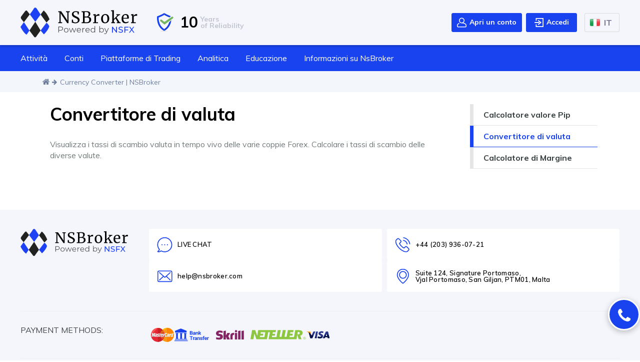

--- FILE ---
content_type: text/html; charset=UTF-8
request_url: https://nsbroker.com/it/currency-converter
body_size: 18872
content:
<!DOCTYPE html>
<html lang="it">
<head>
    <meta charset="utf-8">
    <link rel="alternate" hreflang="x-default" href="https://nsbroker.com/en/currency-converter" />
<link rel="alternate" hreflang="de" href="https://nsbroker.com/de/currency-converter" />
<link rel="alternate" hreflang="es" href="https://nsbroker.com/es/currency-converter" />
<link rel="alternate" hreflang="pt" href="https://nsbroker.com/pt/currency-converter" />
<link rel="alternate" hreflang="fr" href="https://nsbroker.com/fr/currency-converter" />
<link rel="alternate" hreflang="it" href="https://nsbroker.com/it/currency-converter" />
<link rel="alternate" hreflang="pl" href="https://nsbroker.com/pl/currency-converter" />
    <title>Currency Converter | NSBroker</title>
    <meta content="width=device-width, initial-scale=1.0" name="viewport">
    <meta content="ie=edge" http-equiv="x-ua-compatible">
    <meta name="description" content="View the live currency exchange rates of the various Forex pairs. Calculate the foreign exchange rates of different currencies." />
    <meta name="keywords" content="" />
    <meta name="title" content="Currency Converter | NSBroker" />
    <meta property="og:title" content="Currency Converter | NSBroker" />
    <meta property="og:description" content="View the live currency exchange rates of the various Forex pairs. Calculate the foreign exchange rates of different currencies." />

            <meta name="robots" content="" />

    <link rel="canonical" href="https://nsbroker.com/it/currency-converter">

    <link rel="shortcut icon" href="https://nsbroker.com/themes/nsbroker/assets/img/favicon.png" type="image/png">
    <link rel="stylesheet" href="https://nsbroker.com/themes/nsbroker/assets/css/foundation.min.css?2026388819">
    <link href="https://fonts.googleapis.com/css2?family=Muli:wght@300;400;500;600;700;800;900&display=swap" rel="stylesheet">
    <link rel="stylesheet" href="https://nsbroker.com/themes/nsbroker/assets/css/libraries/jquery-ui.min.css?2026388819">
    <link rel="stylesheet" href="https://nsbroker.com/themes/nsbroker/assets/css/main.css?2026388819">
    <link rel="stylesheet" href="https://nsbroker.com/themes/nsbroker/assets/css/libraries/lightslider.min.css?2026388819">

        <script  src="https://code.jquery.com/jquery-3.5.0.min.js"></script>

    <script src="https://bpw.nsbroker.com/BPWidgets/embed/widgets-iframe.js"></script>

    <!-- Global site tag (gtag.js) - Google Analytics -->
    <script async src="https://www.googletagmanager.com/gtag/js?id=UA-77086517-5"></script>
    <script>
		window.dataLayer = window.dataLayer || [];
		function gtag(){dataLayer.push(arguments);}
		gtag('js', new Date());

		gtag('config', 'UA-77086517-5');
    </script>
    
    
    <!-- Google Tag Manager -->
    <script>(function(w,d,s,l,i){w[l]=w[l]||[];w[l].push({'gtm.start':
    new Date().getTime(),event:'gtm.js'});var f=d.getElementsByTagName(s)[0],
    j=d.createElement(s),dl=l!='dataLayer'?'&l='+l:'';j.async=true;j.src=
    'https://www.googletagmanager.com/gtm.js?id='+i+dl;f.parentNode.insertBefore(j,f);
    })(window,document,'script','dataLayer','GTM-52JT77S');</script>
    <!-- End Google Tag Manager -->
    
    
    <!-- Facebook Pixel Code -->
    <script>
      !function(f,b,e,v,n,t,s)
      {if(f.fbq)return;n=f.fbq=function(){n.callMethod?
      n.callMethod.apply(n,arguments):n.queue.push(arguments)};
      if(!f._fbq)f._fbq=n;n.push=n;n.loaded=!0;n.version='2.0';
      n.queue=[];t=b.createElement(e);t.async=!0;
      t.src=v;s=b.getElementsByTagName(e)[0];
      s.parentNode.insertBefore(t,s)}(window, document,'script',
      'https://connect.facebook.net/en_US/fbevents.js');
      fbq('init', "0");
      fbq('track', 'PageView');
    </script>
    <noscript><img height="1" width="1" style="display:none"
      src="https://www.facebook.com/tr?id=0&ev=PageView&noscript=1"
    /></noscript>
    <!-- End Facebook Pixel Code -->
    <script src="/modules/system/assets/js/framework.combined-min.js"></script>
<link rel="stylesheet" property="stylesheet" href="/modules/system/assets/css/framework.extras.css">
    </head>
<body>
<!-- Google Tag Manager (noscript) -->
<noscript><iframe src="https://www.googletagmanager.com/ns.html?id=GTM-52JT77S"
height="0" width="0" style="display:none;visibility:hidden"></iframe></noscript>
<!-- End Google Tag Manager (noscript) --><!-- temp -->
<style>
.popular-spot__head {
    display: flex;
    align-items: flex-start;
    justify-content: space-between;
}
.popular-spot__head a {
    margin: 0 0 30px 0;
    min-width: 200px;
}
@media (max-width: 991px) {
    .popular-spot__head {
        flex-direction: column;
        align-items: center;
    }
}


.trading-tools__intro {
  margin-bottom: 3rem;
}
.trading-tools__container {
  background-image: url('https://nsbroker.com/storage/app/media/page-trading-tools/trading-tools-intro-bg.svg');
  background-repeat: no-repeat;
  background-size: cover;
  padding: 70px 140px;
  position: relative;
  z-index: 1;
  min-height: 325px;
}
.trading-tools__intro h1 {
  font-weight: 500;
  font-size: 50px;
  line-height: 57px;
  text-transform: capitalize;
  color: #000000;
}
.trading-tools__intro h1 span {
  color: #2057e3;
  font-weight: 700;
}
.trading-tools__intro img {
  position: absolute;
  z-index: -1;
  bottom: 0;
  right: 0;
}
@media (max-width: 1199px) {
  .trading-tools__intro img {
    max-height: 200px;
  }
}
@media (max-width: 992px) {
  .trading-tools__container {
    min-height: 375px;
    background: none;
    padding: 70px 20px;
  }
  .trading-tools__intro h1 {
    font-size: 35px;
    line-height: 42px;
    text-align: center;
  }
  .trading-tools__intro img {
    right: 50%;
    transform: translateX(50%);
  }

}

</style>
<!-- temp -->

<!-- preloader -->
<div id="page-preloader" class="page-preloader">
  <div class="preloader"><span></span></div>
</div>
<!-- end preloader -->

<header class="header">
  <div class="header-inner-wrap" role="banner">

    <div class="header-top">
      <div class="container mp-container">
        <div class="header-wrap">

          <div class="logo-block">
            <div class="logo">
              <a href="/">
                                <img src="/storage/app/media/new-logo/new-logo-ns.svg" alt="logo">

              </a>
            </div>
            <div class="regulators-block">
              <div class="header-reliability">
                <img src="/storage/app/media/protect-icon-new.svg" alt="icon">
                <span class="bold-text">10</span>
                <span>Years <br>of Reliability</span>
              </div>
                <!--<div class="header-regulator">
                <img src="https://nsbroker.com/themes/nsbroker/assets/img/eu.svg" alt="icon">
                <span>MFSA <br>Since 2011</span>
              </div>-->
            </div>
          </div>

          <div class="header-btn-wrap">
            <button class="header-serch d-none" id="headerSearchBtn"><i class="fa fa-search" aria-hidden="true"></i></button>

            <ul class="login-block">
                                <li class="open-acc-btn d-none d-lg-inline-block">
                    <a href="/it/registration" class="btn__main btn__open">
                      <svg width="20" height="20" viewBox="0 0 20 20" xmlns="http://www.w3.org/2000/svg">
                        <svg width="19" height="20" viewBox="0 0 19 20" xmlns="http://www.w3.org/2000/svg">
                        <path d="M1.50713 12.561C2.13683 12.0077 2.90047 11.5296 3.77704 11.1401C4.15176 10.9737 4.59026 11.1424 4.75667 11.517C4.92308 11.8916 4.75435 12.3301 4.37978 12.4966C3.64063 12.8251 3.00368 13.2218 2.48691 13.676C1.84982 14.2358 1.48438 15.0464 1.48438 15.9004V17.2734C1.48438 17.6827 1.81734 18.0156 2.22656 18.0156H16.7734C17.1827 18.0156 17.5156 17.6827 17.5156 17.2734V15.9004C17.5156 15.0464 17.1502 14.2358 16.5131 13.676C15.7632 13.017 13.5784 11.4844 9.5 11.4844C6.47167 11.4844 4.00781 9.02052 4.00781 5.99219C4.00781 2.96386 6.47167 0.5 9.5 0.5C12.5283 0.5 14.9922 2.96386 14.9922 5.99219C14.9922 7.76257 14.15 9.33971 12.8454 10.3447C15.2325 10.8695 16.7175 11.8795 17.4929 12.561C18.4506 13.4025 19 14.6195 19 15.9004V17.2734C19 18.5012 18.0012 19.5 16.7734 19.5H2.22656C0.998764 19.5 0 18.5012 0 17.2734V15.9004C0 14.6195 0.549393 13.4025 1.50713 12.561ZM13.5078 5.99219C13.5078 3.7823 11.7099 1.98438 9.5 1.98438C7.29011 1.98438 5.49219 3.7823 5.49219 5.99219C5.49219 8.20208 7.29011 10 9.5 10C11.7099 10 13.5078 8.20208 13.5078 5.99219Z" />
                        </svg>

                    <p>Apri un conto</p>
                  </a>
                </li>
                <li class="log-in-btn d-none d-lg-inline-block">
                    <a href="/it/login" class="btn__main btn__login">
                      <svg width="20" height="20" viewBox="0 0 20 20" xmlns="http://www.w3.org/2000/svg">
                        <path d="M18.125 19.0625H4.375C4.12636 19.0625 3.8879 18.9637 3.71209 18.7879C3.53627 18.6121 3.4375 18.3736 3.4375 18.125V14.375C3.4375 14.1264 3.53627 13.8879 3.71209 13.7121C3.8879 13.5363 4.12636 13.4375 4.375 13.4375C4.62364 13.4375 4.8621 13.5363 5.03791 13.7121C5.21373 13.8879 5.3125 14.1264 5.3125 14.375V17.1875H17.1875V2.8125H5.3125V5.625C5.3125 5.87364 5.21373 6.1121 5.03791 6.28791C4.8621 6.46373 4.62364 6.5625 4.375 6.5625C4.12636 6.5625 3.8879 6.46373 3.71209 6.28791C3.53627 6.1121 3.4375 5.87364 3.4375 5.625V1.875C3.4375 1.62636 3.53627 1.3879 3.71209 1.21209C3.8879 1.03627 4.12636 0.9375 4.375 0.9375H18.125C18.3736 0.9375 18.6121 1.03627 18.7879 1.21209C18.9637 1.3879 19.0625 1.62636 19.0625 1.875V18.125C19.0625 18.3736 18.9637 18.6121 18.7879 18.7879C18.6121 18.9637 18.3736 19.0625 18.125 19.0625ZM11.1458 10L9.89582 9.0625H1.875C1.62636 9.0625 1.3879 9.16127 1.21209 9.33709C1.03627 9.5129 0.9375 9.75136 0.9375 10C0.9375 10.2486 1.03627 10.4871 1.21209 10.6629C1.3879 10.8387 1.62636 10.9375 1.875 10.9375H9.89582L11.1458 10ZM9.3125 14.5L14.3125 10.75C14.4289 10.6627 14.5234 10.5494 14.5885 10.4193C14.6536 10.2891 14.6875 10.1455 14.6875 10C14.6875 9.85446 14.6536 9.71091 14.5885 9.58074C14.5234 9.45056 14.4289 9.33733 14.3125 9.25L9.3125 5.5C9.11359 5.35082 8.86356 5.28676 8.61742 5.32192C8.37128 5.35709 8.14918 5.48859 8 5.6875C7.85082 5.88641 7.78676 6.13644 7.82192 6.38258C7.85709 6.62872 7.98859 6.85082 8.1875 7L12.1875 10L8.1875 13C8.08901 13.0739 8.00603 13.1664 7.94331 13.2724C7.88058 13.3783 7.83933 13.4955 7.82192 13.6174C7.80451 13.7393 7.81128 13.8634 7.84183 13.9827C7.87239 14.1019 7.92613 14.214 8 14.3125C8.07387 14.411 8.16641 14.494 8.27235 14.5567C8.37829 14.6194 8.49554 14.6607 8.61742 14.6781C8.73929 14.6955 8.86341 14.6887 8.98267 14.6582C9.10193 14.6276 9.21401 14.5739 9.3125 14.5Z"/>
                      </svg>
                      <p>Accedi</p>
                    </a>
                </li>
                
            </ul>

            <div class="top-bar__language"  data-toggle="collapse" data-target="#nextLanguage" >
              <div class="language language_current" id="currentLanguage">
    <div>
        <img src="https://nsbroker.com/themes/nsbroker/assets/img/it.png" alt="Italiano" class="language__flag">
        <span class="text-uppercase">it</span>
    </div>
</div>
<ul class="collapse list-unstyled languages" id="nextLanguage">
    <li class="language">
                <a href="/en/currency-converter">
            <img src="https://nsbroker.com/themes/nsbroker/assets/img/en.png" alt="English" class="language__flag">
            <span class="text-uppercase">en</span>
        </a>
                <a href="/de/currency-converter">
            <img src="https://nsbroker.com/themes/nsbroker/assets/img/de.png" alt="Deutsch" class="language__flag">
            <span class="text-uppercase">de</span>
        </a>
                <a href="/es/currency-converter">
            <img src="https://nsbroker.com/themes/nsbroker/assets/img/es.png" alt="Español" class="language__flag">
            <span class="text-uppercase">es</span>
        </a>
                <a href="/pt/currency-converter">
            <img src="https://nsbroker.com/themes/nsbroker/assets/img/pt.png" alt="Portuguese" class="language__flag">
            <span class="text-uppercase">pt</span>
        </a>
                <a href="/fr/currency-converter">
            <img src="https://nsbroker.com/themes/nsbroker/assets/img/fr.png" alt="Français" class="language__flag">
            <span class="text-uppercase">fr</span>
        </a>
                <a href="/it/currency-converter">
            <img src="https://nsbroker.com/themes/nsbroker/assets/img/it.png" alt="Italiano" class="language__flag">
            <span class="text-uppercase">it</span>
        </a>
                <a href="/pl/currency-converter">
            <img src="https://nsbroker.com/themes/nsbroker/assets/img/pl.png" alt="Polish" class="language__flag">
            <span class="text-uppercase">pl</span>
        </a>
            </li>
</ul>
            </div>


            <button type="button" class="top-menu-toggle">
              <i class="fa fa-bars" aria-hidden="true"></i>
            </button>
          </div>

        </div>
      </div>
    </div>

    <div class="header-nav-wrap">
            <div class="container mp-container">
                <nav class="header-nav">
                    <ul>
                        <li class="sub">
                            <a href="#" data-toggle="collapse" data-target="#submenu1" >Attività<i class="fa fa-angle-down"></i></a>
                            <div class="sub-menu collapse desc" id="submenu1">
                                <div class="drop-menu-wrap">
                                    <ul class="drop-menu">
                                        <li><a href="/it/currencies">Valute</a></li>
                                        <li><a href="/it/precious-metals">Metalli preziosi</a></li>
                                        <li><a href="/it/indices">Indici </a></li>
                                        <li><a href="/it/energy-carriers">Portatori di energia</a></li>
                                        <li><a href="/it/cryptocurrencies">Cryptovalute</a></li>
                                        <li><a href="/it/stocks">Azioni</a></li>
                                        <li><a href="/it/commodities">Commodities</a></li>
                                    </ul>
                                </div>

                            </div>
                        </li>
                        <li class="sub">
                            <a href="#" data-toggle="collapse" data-target="#submenu2">Conti <i class="fa fa-angle-down"></i></a>
                            <div class="sub-menu collapse desc" id="submenu2">
                                <div class="drop-menu-wrap">
                                    <div class="sub-menu-heading">Conti</div>
                                    <ul class="drop-menu">
                                        <li><a href="/it/demo-account">Conto Demo</a></li>
                                        <li><a class="open-acc-btn" href="#">Conto Reale</a></li>
                                        <li><a href="/it/verify-documents-list">Documenti di verifiche dei conti</a></li>
                                    </ul>
                                </div>
                                <div class="drop-menu-wrap">
                                    <div class="sub-menu-heading">Fondi</div>
                                    <ul class="drop-menu">
                                        <li><a href="/it/deposit-methods">Metodi di pagamento</a></li>
                                        <li><a href="/it/general-fees">Informazioni di recesso e tasse generali</a></li>
                                    </ul>
                                </div>
                            </div>
                        </li>
                        <li class="sub">
                            <a href="#" data-toggle="collapse" data-target="#submenu3">Piattaforme di Trading <i class="fa fa-angle-down"></i></a>
                            <div class="sub-menu collapse desc" id="submenu3">
                                <div class="drop-menu-wrap">
                                    <ul class="drop-menu">
                                        <li><a href="/it/desktop-platform">MT5 desktop</a></li>
                                        <li><a href="/it/mobile-platform">MT5 mobile</a></li>
                                        <li><a href="/it/web-trading">MT5 webtrader</a></li>
                                    </ul>
                                </div>
                            </div>
                        </li>
                        <li class="sub">
                            <a href="#" data-toggle="collapse" data-target="#submenu4">Analitica <i class="fa fa-angle-down"></i></a>
                            <div class="sub-menu collapse desc" id="submenu4">
                                <div class="drop-menu-wrap">
                                    <ul class="drop-menu">
                                        <li><a href="/it/trading-central/">Trading central</a></li>
                                        <li><a href="/it/login">Market Buzz</a></li>
                                        <li><a href="/it/economic-insight"> Economic Insight</a></li>
                                                                                                                                                                                                                                                                                        <li><a href="/it/technical-analysis/">Blog di analisi tecnica</a></li>
                                                                                <li><a href="/it/crypto-info">Crypto info</a></li>
                                    </ul>
                                </div>
                            </div>
                        </li>
                        <li class="sub">
                            <a href="#" data-toggle="collapse" data-target="#submenu5">Educazione  <i class="fa fa-angle-down"></i></a>
                            <div class="sub-menu collapse right-side desc" id="submenu5">
                                <div class="drop-menu-wrap">
                                    <ul class="drop-menu">

                                                                                
                                                                                

                                                                                <li><a href="/it/trading-for-beginners/">Mercati Forex ed CFD per i principianti</a></li>
                                                                                <li><a href="/it/investment-strategies/">Strategie di investimento</a></li>
                                                                                                                        <li><a href="/it/guides">il manuales</a></li>
                                    </ul>
                                </div>
                            </div>
                        </li>
                        <li class="sub">
                            <a href="#" data-toggle="collapse" data-target="#submenu6">Informazioni su NsBroker <i class="fa fa-angle-down"></i></a>
                            <div class="sub-menu collapse right-side desc" id="submenu6">

                                <div class="drop-menu-wrap">
                                    <div class="sub-menu-heading">Informazioni sulla Compagnia</div>
                                    <ul class="drop-menu">
                                        <li><a href="/it/about-us">Chi siamo</a></li>
                                        <li><a href="/it/contact-us">Contattaci</a></li>
                                        <li><a href="/it/affiliate-program">Programma affiliate</a></li>
                                    </ul>
                                    <div class="sub-menu-heading">Condizioni di trading</div>
                                    <ul class="drop-menu">
                                        <!--<li><a href="/it/order-execution">Esecuzione dell'ordine</a></li>-->
                                        <li><a href="/it/margin-requirements">Requisiti di margine</a></li>
                                    </ul>
                                </div>
                                <div class="drop-menu-wrap">
                                    <div class="sub-menu-heading">Regolamento</div>
                                    <ul class="drop-menu">
                                        <li><a href="/it/why-malta">Perché Malta?</a></li>
                                        <li><a href="/it/regulation-explained">La Normativa Spiegata</a></li>
                                    </ul>
                                </div>
                                <div class="drop-menu-wrap">
                                    <div class="sub-menu-heading">Trasparenza</div>
                                    <ul class="drop-menu">
                                        <li><a href="/it/privacy-policy">Politica sulla privacy</a></li>
                                        <li><a href="/it/safety-of-funds">Sicurezza dei Depositi</a></li>
                                        <li><a href="/it/risk-disclosure">Divulgazione del Rischio</a></li>
                                        <li><a href="/it/terms-and-conditions">Termini e condizioni</a></li>
                                        <li><a href="/it/eu-cookies-policy">Politica sui Cookie per l'UE</a></li>
                                        <li><a href="/it/information-security">Sicurezza delle Informazioni</a></li>
                                        <li><a href="/it/conflict-of-interest">Conflitto di Interessi</a></li>
                                        <li><a href="/it/complaints-handling-policy">Procedura di Inoltro di un Reclamo</a></li>
                                        <li><a href="/it/margin-calls">Richiesta di margini</a></li>
                                    </ul>
                                </div>
                            </div>
                        </li>
                    </ul>
                </nav>
                <ul class="login-block d-flex justify-content-center d-lg-none mt-4 mb-3">
                                    <li class="open-acc-btn" id="open-acc-btn">
                      <a href="registration" class="btn-white"><i class="fa fa-user" aria-hidden="true"></i>  Apri un conto</a>
                  </li>
                  <li class="log-in-btn ">
                      <a href="/login" class="btn-white" ><i class="fa fa-sign-in" aria-hidden="true"></i> Accedi</a>
                  </li>
                                  </ul>
            </div>
        </div>

  </div>
</header>
<main>

    <div class="breadcrumbs-wrap">
    <div class="container">
        <div class="breadcrumbs">
            <ol>
                <li><a href="/it"><i class="fa fa-home"></i></a> <i class="fa fa-arrow-right"></i></li>
                <li class="active">
                    <span>Currency Converter | NSBroker</span>
                </li>
            </ol>
        </div>
    </div>
</div>
    <article>
        <div class="container">
            <div class="row pt-4">
                <div class="col-md-8 col-xl-9">
                    <section class="page-title-section mb-5">
    <div class="container">
        <h1 class="page-title">Convertitore di valuta</h1>
        <p>Visualizza i tassi di scambio valuta in tempo vivo delle varie coppie Forex. Calcolare i tassi di scambio delle diverse valute.</p>
    </div>
</section>
<div id="app">
    <currency-calculator
            :currencies-list="[&quot;AUD&quot;,&quot;CAD&quot;,&quot;CHF&quot;,&quot;CZK&quot;,&quot;DKK&quot;,&quot;EUR&quot;,&quot;GBP&quot;,&quot;HKD&quot;,&quot;HUF&quot;,&quot;JPY&quot;,&quot;MXN&quot;,&quot;NOK&quot;,&quot;NZD&quot;,&quot;PLN&quot;,&quot;RUB&quot;,&quot;SEK&quot;,&quot;SGD&quot;,&quot;THB&quot;,&quot;TRY&quot;,&quot;USD&quot;,&quot;ZAR&quot;]"
            :translations="{&quot;calculation.result&quot;:&quot;nsbroker.instruments.calculation.result&quot;,&quot;exchange.rate&quot;:&quot;nsbroker.instruments.exchange.rate&quot;,&quot;leverage&quot;:&quot;nsbroker.instruments.leverage&quot;,&quot;required.margin&quot;:&quot;nsbroker.instruments.required.margin&quot;,&quot;symbol&quot;:&quot;nsbroker.instruments.symbol&quot;,&quot;volume.lots&quot;:&quot;nsbroker.instruments.volume.lots&quot;,&quot;convert&quot;:&quot;nsbroker.instruments.convert&quot;,&quot;converted.currency&quot;:&quot;nsbroker.instruments.converted.currency&quot;,&quot;from&quot;:&quot;nsbroker.instruments.from&quot;,&quot;to&quot;:&quot;nsbroker.instruments.to&quot;,&quot;value&quot;:&quot;nsbroker.instruments.value&quot;}"
    >
    </currency-calculator>
</div>
                </div>
                <div class="d-none d-md-block col-md-4 col-xl-3">
    <aside>
        <div class="sticky-wrap">
            <div class="sticky-anchor"></div>
            <ul class="right-menu sticky-content" id="sticky" >
                <li class=""><a href="/it/pip-value-calculator">Calcolatore valore Pip</a></li>
                <li class="active"><a href="/it/currency-converter">Convertitore di valuta</a></li>
                <li class=""><a href="/it/margin-calculator">Calcolatore di Margine</a></li>
            </ul>
        </div>
    </aside>
</div>            </div>
        </div>

    </article>
</main>

<footer id="footer" class="mp-footer">

  <div class="mp-footer__top">
    <div class="mp-container mp-container__footer-top">

      <div class="mp-footer__contacts">
        <div class="mp-footer__contacts-logo">
          <a href="/">
            <img src="/storage/app/media/new-logo/new-logo-ns.svg" alt="logo">
          </a>
        </div>
        <div class="mp-footer__contacts-items">
          <a href="#" id="footer-open-chat" class="mp-footer__contacts-item">
            <img src="https://nsbroker.com/themes/nsbroker/assets/img/contact-icon1.svg" alt="contact-icon">
            <p>LIVE CHAT</p>
          </a>
          <a href="tel:442039360721" class="mp-footer__contacts-item">
            <img src="https://nsbroker.com/themes/nsbroker/assets/img/contact-icon2.svg" alt="contact-icon">
            <p>+44 (203) 936-07-21</p>
          </a>
          <a href="/cdn-cgi/l/email-protection#0f676a637f4f617c6d7d60646a7d216c6062" class="mp-footer__contacts-item">
            <img src="https://nsbroker.com/themes/nsbroker/assets/img/contact-icon3.svg" alt="contact-icon">
            <p><span class="__cf_email__" data-cfemail="731b161f03331d0011011c1816015d101c1e">[email&#160;protected]</span></p>
          </a>
          <a href="/it/contact-us" target="_blank" class="mp-footer__contacts-item">
            <img src="https://nsbroker.com/themes/nsbroker/assets/img/contact-icon4.svg" alt="contact-icon">
            <p>Suite 124, Signature Portomaso,<br> Vjal Portomaso, San Giljan, PTM01, Malta</p>
          </a>
        </div>
      </div>


        
        <div class="mp-footer__row">
          <div class="mp-footer__row-title">Payment methods:</div>
          <div class="mp-footer__row-items">
            <div class="mp-footer__row-item">
              <img src="/storage/app/media/footer/payments/mastercard.svg" alt="icon">
            </div>
            <div class="mp-footer__row-item">
              <img src="/storage/app/media/footer/payments/bank-transfer.svg" alt="icon">
            </div>
            <div class="mp-footer__row-item">
              <img src="/storage/app/media/footer/payments/skrill.svg" alt="icon">
            </div>
            <div class="mp-footer__row-item">
              <img src="/storage/app/media/footer/payments/neteller.svg" alt="icon">
            </div>
            <div class="mp-footer__row-item">
              <img src="/storage/app/media/footer/payments/visa.svg" alt="icon">
            </div>
          </div>
        </div>

        <div class="mp-footer__row">
          <div class="mp-footer__row-title">LIQUIDITY PROVIDERS:</div>
          <div class="mp-footer__row-items">
            <div class="mp-footer__row-item">
              <img src="/storage/app/media/footer/liquidity-providers/dukascopy.svg" alt="icon">
            </div>
            <div class="mp-footer__row-item">
              <img src="/storage/app/media/footer/liquidity-providers/primexm.svg" alt="icon">
            </div>
            <div class="mp-footer__row-item">
              <img src="/storage/app/media/footer/liquidity-providers/barclays.svg" alt="icon">
            </div>
            <div class="mp-footer__row-item">
              <img src="/storage/app/media/footer/liquidity-providers/ubs.svg" alt="icon">
            </div>
            <div class="mp-footer__row-item">
              <img src="/storage/app/media/footer/liquidity-providers/citi.svg" alt="icon">
            </div>
            <div class="mp-footer__row-item">
              <img src="/storage/app/media/footer/liquidity-providers/credit-suisse.svg" alt="icon">
            </div>
            <div class="mp-footer__row-item">
              <img src="/storage/app/media/footer/liquidity-providers/lmax.svg" alt="icon">
            </div>
            <div class="mp-footer__row-item">
              <img src="/storage/app/media/footer/liquidity-providers/alchemy.jpg" alt="icon" style="max-width: 100px;">
            </div>
          </div>
        </div>

      
        <div class="mp-footer__row">
          <div class="mp-footer__row-title">ASSOCIATIONS:</div>
          <div class="mp-footer__row-items">
            <div class="mp-footer__row-item">
              <img src="/storage/app/media/footer/associations/marm.svg" alt="icon">
            </div>
          </div>
        </div>
      </div>


    </div>
  </div>


  <div class="mp-footer__bottom">
    <div class="mp-container mp-container__footer-bottom">

      <div class="mp-footer__nav">
        <nav class="footer-nav">
            <ul class="footer-nav-inner-wrap">
                <li class="sub">
                    <a href="#" class="sub-title" data-toggle="collapse" data-target="#submenu11" aria-expanded="false" >MERCATI<i class="fa fa-angle-down"></i></a>
                    <div class="sub-menu" id="submenu11">
                        <div class="drop-menu-wrap">
                            <ul class="drop-menu">
                              <li><a href="/it/currencies">Valute</a></li>
                              <li><a href="/it/precious-metals">Metalli preziosi</a></li>
                              <li><a href="/it/indices">Indici </a></li>
                              <li><a href="/it/energy-carriers">Portatori di energia</a></li>
                              <li><a href="/it/cryptocurrencies">Cryptovalute</a></li>
                            </ul>
                        </div>
                    </div>
                </li>

                <li class="sub">
                    <a href="#" class="sub-title" data-toggle="collapse" data-target="#submenu33" >Piattaforme di Trading <i class="fa fa-angle-down"></i></a>
                    <div class="sub-menu" id="submenu33">
                        <div class="drop-menu-wrap">
                            <ul class="drop-menu">
                              <li><a href="/it/desktop-platform" class="text-uppercase">FX MT5 desktop</a></li>
                              <li><a href="/it/mobile-platform" class="text-uppercase">FX MT5 mobile</a></li>
                              <li><a href="/it/web-trading" class="text-uppercase">FX MT5 web</a></li>
                            </ul>
                        </div>
                    </div>
                </li>

                                <li class="sub">
                    <a href="#" class="sub-title" data-toggle="collapse" data-target="#submenu66">Informazioni sulla Compagnia<i class="fa fa-angle-down"></i></a>
                    <div class="sub-menu" id="submenu66">
                        <div class="drop-menu-wrap">
                            <ul class="drop-menu">
                              <li><a href="/it/about-us">Chi siamo</a></li>
                              <li><a href="/it/contact-us">Contattaci</a></li>
                              <li><a href="/it/affiliate-program">Programma affiliate</a></li>
                              <li><a href="/it/privacy-policy">Politica sulla privacy</a></li>
                              <li><a href="/it/terms-and-conditions">Termini e condizioni</a></li>
                            </ul>
                        </div>
                    </div>
                </li>
            </ul>
        </nav>
      </div>

        <div class="mp-footer__copyright">
            <p>NSBroker, supportato da NSFX Ltd, è operato come nome commerciale di Alchemy Markets Ltd. Alchemy Markets Ltd è registrata a Malta, al Suite 124, Signature Portomaso, Vjal Portomaso, San Giljan, PTM01, Malta, MALTA, Numero di Registrazione Aziendale: C/56519. Alchemy Markets Ltd è autorizzata e regolamentata dall'Autorità dei Servizi Finanziari di Malta (Numero di Licenza IS/56519) per fornire servizi di investimento ai sensi della Legge sui Servizi di Investimento (CAP.370 delle Leggi di Malta).<br>
                Avvertenza di Rischio: Il trading sul Forex e i Contratti per Differenza (CFD), che sono prodotti con leva finanziaria, è altamente speculativo e comporta un rischio sostanziale di perdita. Siate consapevoli che i mercati finanziari possono essere volatili e il vostro capitale potrebbe essere a rischio. Il Forex e i CFD potrebbero non essere adatti a tutti gli investitori. Investite solo denaro che potete permettervi di perdere. Le performance passate non sono indicative dei risultati futuri. Dovreste considerare attentamente la vostra tolleranza al rischio e gli obiettivi di investimento e consultare un consulente finanziario certificato o condurre una ricerca indipendente prima di prendere qualsiasi decisione finanziaria. * I prezzi visualizzati sul sito web potrebbero essere influenzati da cambiamenti nel tasso di cambio delle valute e dai movimenti dei prezzi, influenzando così il rendimento degli investimenti.<br>
                <span class="border p-2 radius mt-1 mb-1" style="display: block">I CFD sono strumenti complessi e comportano un rischio elevato di perdere denaro rapidamente a causa della leva finanziaria. Il 66% dei conti degli investitori al dettaglio perde denaro quando negozia CFD con Alchemy Markets. Dovreste considerare se comprendete come funzionano i CFD e se potete permettervi di correre l’elevato rischio di perdere il vostro denaro.</span>
                Avviso Legale: NSBrokers fornisce riferimenti e collegamenti a fonti esterne su questo sito web. Le informazioni e le opinioni espresse su questi collegamenti e riferimenti sono solo a scopo informativo e non dovrebbero essere considerate come consigli finanziari o raccomandazioni. Potrebbero non essere adatti alla vostra situazione finanziaria, ai vostri obiettivi o alla vostra tolleranza al rischio. NSBroker non avalla né garantisce l'accuratezza, la completezza o la affidabilità di qualsiasi informazione o opinione presentata su siti web esterni. L'inclusione di questi collegamenti non costituisce un'approvazione del contenuto o dei suoi fornitori. NSBroker non è responsabile per eventuali perdite, danni o esiti avversi derivanti dalla vostra dipendenza dalle informazioni o dalle opinioni fornite da fonti esterne collegate da questa piattaforma. Voi assumete la piena responsabilità delle vostre decisioni finanziarie. Accedendo e utilizzando i collegamenti a fonti esterne forniti su questa piattaforma, riconoscete e accettate questo avviso legale. Se non siete d'accordo con questi termini, astenetevi dal fare affidamento sulle informazioni e le opinioni presentate da fonti esterne. Consultate sempre un consulente professionale quando prendete decisioni finanziarie.<br>
                Avviso Legale: Le informazioni su questo sito non sono destinate ai residenti di qualsiasi paese o giurisdizione in cui tale distribuzione o utilizzo sarebbe contrario alla legge o alla regolamentazione locali. <br>
                Copyright © 2012-2023 Alchemy Markets Ltd, Tutti i Diritti Riservati.</p>
        </div>
    </div>
  </div>

</footer>

<div id="check_Url" class="reg-modal">
  <div class="reg-modal__box">
    <div class="reg-modal__close check_leave">
      <svg fill="#A2A3B8" xmlns="http://www.w3.org/2000/svg" width="18" height="18" viewBox="0 0 18 18">
        <path d="M7.94493 9.00511L0.229059 1.28925C-0.0687408 1.00164 -0.0769958 0.527093 0.210613 0.229294C0.498222 -0.0685059 0.972769 -0.0767634 1.27057 0.210846C1.27681 0.216863 1.28296 0.223013 1.28902 0.229294L9.00493 7.94515L16.7208 0.22925C17.0186 -0.0583596 17.4931 -0.050102 17.7807 0.247697C18.0613 0.538206 18.0613 0.998741 17.7807 1.28925L10.0649 9.00511L17.7807 16.721C18.0734 17.0137 18.0734 17.4882 17.7807 17.7809C17.488 18.0735 17.0135 18.0735 16.7208 17.7809L9.00493 10.0651L1.28906 17.7809C0.991261 18.0685 0.516714 18.0603 0.229103 17.7625C-0.0514336 17.472 -0.0514336 17.0114 0.229103 16.721L7.94493 9.00511Z"></path>
      </svg>
    </div>
    <div class="reg-modal__body">
      <div class="signing top-signing">
        <div class="top-signing__title">
          <p class="small">Tieni presente che ora lascerai il sito web nsbroker.com. Le informazioni e le opinioni espresse sui collegamenti esterni potrebbero non essere adatte alla tua situazione finanziaria, ai tuoi obiettivi o alla tua propensione al rischio. L'inclusione di questi collegamenti non costituisce un'approvazione del contenuto o dei suoi fornitori. NSBroker non è responsabile per eventuali perdite, danni o risultati avversi derivanti dal fare affidamento su informazioni o opinioni fornite in fonti esterne collegate da questa piattaforma. Se non sei d'accordo con questi termini, astieniti dal fare affidamento sulle informazioni e opinioni presentate in fonti esterne.</p>
        </div>
        <div class="btn-group" style="gap:10px">
          <button class="custom-btn btn-gray" id="stay">Rimani su NSBroker</button>
          <button class="custom-btn btn-blue check_leave" id="leave">Continuare a <span id="leaveTextDomain"></span></button>
        </div>
      </div>
    </div>
  </div>
</div>

<script data-cfasync="false" src="/cdn-cgi/scripts/5c5dd728/cloudflare-static/email-decode.min.js"></script><script>
  document.addEventListener("DOMContentLoaded", function() {
    var modal = document.getElementById("check_Url");
    var leaveBtn = document.getElementById("leave");
    var stayBtn = document.getElementById("stay");
    var leaveTextDomain = document.getElementById("leaveTextDomain");
    var links = document.querySelectorAll('a[href]');
    var currentDomain = window.location.hostname;
    var excludedDomain = 'download.mql5.com';

    function getDomainName(url) {
      var matches = url.match(/^https?:\/\/([^/?#]+)(?:[/?#]|$)/i);
      return matches && matches[1];
    }

    links.forEach(function(link) {
      var href = link.getAttribute('href');
      var domainName = getDomainName(href);
      if (href.startsWith('http://') || href.startsWith('https://') && !href.includes(currentDomain) && domainName !== excludedDomain) {
        link.addEventListener('click', function(e) {
          e.preventDefault();
          var destinationURL = this.href;

          leaveTextDomain.textContent = domainName;
          modal.style.display = "flex";

          leaveBtn.onclick = function() {
            window.location.href = destinationURL;
          };

          stayBtn.onclick = function() {
            modal.style.display = "none";
          };
        });
      }
    });

    window.onclick = function(event) {
      if (event.target == modal) {
        modal.style.display = "none";
      }
    };

    document.querySelector('.reg-modal__close').addEventListener('click', function() {
      modal.style.display = "none";
    });
  });

</script><div class="invoke-call" id="call_me">
    <i class="fa fa-phone"></i>
</div>
<div class="modal fade" id="modal-help-advice" tabindex="-1" role="dialog" aria-hidden="true">
    <div class="modal-dialog">
        <div class="modal-content">
            <div class="modal-header justify-content-around">
                <h3 class="modal-title text-center">
                    HAI BISOGNO DI AIUTO O CONSIGLI?
                    <span id="howcall"></span>
                </h3>
                <p class="close-logo">
                    <img src="https://nsbroker.com/storage/app/media/close.png" >
                </p>
            </div>
            <form id="callback-form" class="form-vertical form-common" data-request="callbackForm::onFormSubmit">
 <input name="_token" type="hidden" value="4tV8rrAnb5QfWaBKve0sNCC2YuZ96AVZnmzc5Gp9">

<div id="callbackForm_forms_flash"></div>
                <div class="modal-body">
                    <div class="form-group">
                        <div class="input-title">Inserisci il tuo nome:</div>
                        <input type="text" name="firstname" id="firstname" class="form-control" placeholder="">
                    </div>
                    <div class="form-group">
                        <div class="input-title">Inserisci la tua e-mail:</div>
                        <input type="text" name="email" id="email" class="form-control" placeholder="">
                    </div>
                    <div class="form-group">
                        <div class="input-title">Paese:</div>
                        <select name="country" id="country" class="form-control" aria-invalid="false">
                            <option value="af" data-dcode="93">Afghanistan (AFG)</option><option value="al" data-dcode="355">Albania (ALB)</option><option value="dz" data-dcode="213">Algeria (DZA)</option><option value="as" data-dcode="1684">American Samoa (ASM)</option><option value="ad" data-dcode="376">Andorra (AND)</option><option value="ao" data-dcode="244">Angola (AGO)</option><option value="ai" data-dcode="1264">Anguilla (AIA)</option><option value="ag" data-dcode="1268">Antigua and Barbuda (ATG)</option><option value="ar" data-dcode="549">Argentina (ARG)</option><option value="am" data-dcode="374">Armenia (ARM)</option><option value="aw" data-dcode="297">Aruba (ABW)</option><option value="au" data-dcode="61">Australia (AUS)</option><option value="at" data-dcode="43">Austria (AUT)</option><option value="az" data-dcode="994">Azerbaijan (AZE)</option><option value="bs" data-dcode="1242">Bahamas (BHS)</option><option value="bh" data-dcode="973">Bahrain (BHR)</option><option value="bd" data-dcode="880">Bangladesh (BGD)</option><option value="bb" data-dcode="1246">Barbados (BRB)</option><option value="by" data-dcode="375">Belarus (BLR)</option><option value="bz" data-dcode="501">Belize (BLZ)</option><option value="bj" data-dcode="229">Benin (BEN)</option><option value="bm" data-dcode="1441">Bermuda (BMU)</option><option value="bt" data-dcode="975">Bhutan (BTN)</option><option value="bo" data-dcode="591">Bolivia (BOL)</option><option value="ba" data-dcode="387">Bosnia and Herzegovina (BIH)</option><option value="bw" data-dcode="267">Botswana (BWA)</option><option value="bv" data-dcode="55">Bouvet Island (BVT)</option><option value="br" data-dcode="55">Brazil (BRA)</option><option value="io" data-dcode="246">British Indian Ocean Territory (IOT)</option><option value="bn" data-dcode="673">Brunei Darussalam (BRN)</option><option value="bg" data-dcode="359">Bulgaria (BGR)</option><option value="bf" data-dcode="226">Burkina Faso (BFA)</option><option value="bi" data-dcode="257">Burundi (BDI)</option><option value="kh" data-dcode="855">Cambodia (KHM)</option><option value="cm" data-dcode="237">Cameroon (CMR)</option><option value="cv" data-dcode="238">Cape Verde (CPV)</option><option value="ky" data-dcode="1345">Cayman Islands (CYM)</option><option value="cf" data-dcode="236">Central African Republic (CAF)</option><option value="td" data-dcode="235">Chad (TCD)</option><option value="cl" data-dcode="56">Chile (CHL)</option><option value="cn" data-dcode="86">China (CHN)</option><option value="co" data-dcode="57">Colombia (COL)</option><option value="km" data-dcode="269">Comoros (COM)</option><option value="cg" data-dcode="242">Congo (COG)</option><option value="cd" data-dcode="243">Congo, The Democratic Republic (COD)</option><option value="ck" data-dcode="682">Cook Islands (COK)</option><option value="cr" data-dcode="506">Costa Rica (CRI)</option><option value="ci" data-dcode="225">Cote D'Ivoire (CIV)</option><option value="hr" data-dcode="385">Croatia (HRV)</option><option value="cu" data-dcode="53">Cuba (CUB)</option><option value="cy" data-dcode="357">Cyprus (CYP)</option><option value="cz" data-dcode="420">Czech Republic (CZE)</option><option value="dk" data-dcode="45">Denmark (DNK)</option><option value="dj" data-dcode="253">Djibouti (DJI)</option><option value="dm" data-dcode="1767">Dominica (DMA)</option><option value="do" data-dcode="1809">Dominican Republic (DOM)</option><option value="ec" data-dcode="593">Ecuador (ECU)</option><option value="eg" data-dcode="20">Egypt (EGY)</option><option value="sv" data-dcode="503">El Salvador (SLV)</option><option value="gq" data-dcode="240">Equatorial Guinea (GNQ)</option><option value="er" data-dcode="291">Eritrea (ERI)</option><option value="ee" data-dcode="372">Estonia (EST)</option><option value="et" data-dcode="251">Ethiopia (ETH)</option><option value="fk" data-dcode="500">Falkland Islands (Malvinas) (FLK)</option><option value="fo" data-dcode="298">Faroe Islands (FRO)</option><option value="fj" data-dcode="679">Fiji (FJI)</option><option value="fi" data-dcode="358">Finland (FIN)</option><option value="gf" data-dcode="594">French Guiana (GUF)</option><option value="pf" data-dcode="689">French Polynesia (PYF)</option><option value="ga" data-dcode="241">Gabon (GAB)</option><option value="gm" data-dcode="220">Gambia (GMB)</option><option value="ge" data-dcode="995">Georgia (GEO)</option><option value="de" data-dcode="49">Germany (DEU)</option><option value="gh" data-dcode="233">Ghana (GHA)</option><option value="gi" data-dcode="350">Gibraltar (GIB)</option><option value="gr" data-dcode="30">Greece (GRC)</option><option value="gl" data-dcode="299">Greenland (GRL)</option><option value="gd" data-dcode="1473">Grenada (GRD)</option><option value="gp" data-dcode="590">Guadeloupe (GLP)</option><option value="gu" data-dcode="1671">Guam (GUM)</option><option value="gt" data-dcode="502">Guatemala (GTM)</option><option value="gn" data-dcode="224">Guinea (GIN)</option><option value="gw" data-dcode="245">Guinea-Bissau (GNB)</option><option value="gy" data-dcode="592">Guyana (GUY)</option><option value="ht" data-dcode="509">Haiti (HTI)</option><option value="va" data-dcode="379">Holy See (Vatican City State) (VAT)</option><option value="hn" data-dcode="504">Honduras (HND)</option><option value="hk" data-dcode="852">Hong Kong (HKG)</option><option value="hu" data-dcode="36">Hungary (HUN)</option><option value="is" data-dcode="354">Iceland (ISL)</option><option value="in" data-dcode="91">India (IND)</option><option value="id" data-dcode="62">Indonesia (IDN)</option><option value="ir" data-dcode="98">Iran, Islamic Republic (IRN)</option><option value="iq" data-dcode="964">Iraq (IRQ)</option><option value="ie" data-dcode="353">Ireland (IRL)</option><option value="it" data-dcode="39">Italy (ITA)</option><option value="jm" data-dcode="1876">Jamaica (JAM)</option><option value="jp" data-dcode="81">Japan (JPN)</option><option value="jo" data-dcode="962">Jordan (JOR)</option><option value="kz" data-dcode="7">Kazakhstan (KAZ)</option><option value="ke" data-dcode="254">Kenya (KEN)</option><option value="ki" data-dcode="686">Kiribati (KIR)</option><option value="kp" data-dcode="850">Korea (North) (PRK)</option><option value="kr" data-dcode="82">Korea (South) (KOR)</option><option value="kw" data-dcode="965">Kuwait (KWT)</option><option value="kg" data-dcode="996">Kyrgyzstan (KGZ)</option><option value="la" data-dcode="856">Laos (LAO)</option><option value="lv" data-dcode="371">Latvia (LVA)</option><option value="lb" data-dcode="961">Lebanon (LBN)</option><option value="ls" data-dcode="266">Lesotho (LSO)</option><option value="lr" data-dcode="231">Liberia (LBR)</option><option value="ly" data-dcode="218">Libyan Arab Jamahiriya (LBY)</option><option value="li" data-dcode="423">Liechtenstein (LIE)</option><option value="lt" data-dcode="370">Lithuania (LTU)</option><option value="lu" data-dcode="352">Luxembourg (LUX)</option><option value="mo" data-dcode="853">Macao (MAC)</option><option value="mk" data-dcode="389">Macedonia (MKD)</option><option value="mg" data-dcode="261">Madagascar (MDG)</option><option value="mw" data-dcode="265">Malawi (MWI)</option><option value="my" data-dcode="60">Malaysia (MYS)</option><option value="mv" data-dcode="960">Maldives (MDV)</option><option value="ml" data-dcode="223">Mali (MLI)</option><option value="mt" data-dcode="356">Malta (MLT)</option><option value="mh" data-dcode="692">Marshall Islands (MHL)</option><option value="mq" data-dcode="596">Martinique (MTQ)</option><option value="mr" data-dcode="222">Mauritania (MRT)</option><option value="mu" data-dcode="230">Mauritius (MUS)</option><option value="yt" data-dcode="262">Mayotte (MYT)</option><option value="mx" data-dcode="52">Mexico (MEX)</option><option value="fm" data-dcode="691">Micronesia (FSM)</option><option value="md" data-dcode="373">Moldova (MDA)</option><option value="mc" data-dcode="377">Monaco (MCO)</option><option value="mn" data-dcode="976">Mongolia (MNG)</option><option value="me" data-dcode="382">Montenegro (MNE)</option><option value="ms" data-dcode="1664">Montserrat (MSR)</option><option value="ma" data-dcode="212">Morocco (MAR)</option><option value="mz" data-dcode="258">Mozambique (MOZ)</option><option value="mm" data-dcode="95">Myanmar (MMR)</option><option value="na" data-dcode="264">Namibia (NAM)</option><option value="nr" data-dcode="674">Nauru (NRU)</option><option value="np" data-dcode="977">Nepal (NPL)</option><option value="nl" data-dcode="31">Netherlands (NLD)</option><option value="an" data-dcode="599">Netherlands Antilles (ANT)</option><option value="nc" data-dcode="687">New Caledonia (NCL)</option><option value="nz" data-dcode="64">New Zealand (NZL)</option><option value="ni" data-dcode="505">Nicaragua (NIC)</option><option value="ne" data-dcode="227">Niger (NER)</option><option value="ng" data-dcode="234">Nigeria (NGA)</option><option value="nu" data-dcode="683">Niue (NIU)</option><option value="nf" data-dcode="672">Norfolk Island (NFK)</option><option value="mp" data-dcode="1670">Northern Mariana Islands (MNP)</option><option value="no" data-dcode="47">Norway (NOR)</option><option value="om" data-dcode="968">Oman (OMN)</option><option value="pk" data-dcode="92">Pakistan (PAK)</option><option value="pw" data-dcode="680">Palau (PLW)</option><option value="ps" data-dcode="970">Palestinian Territory (PSE)</option><option value="pa" data-dcode="507">Panama (PAN)</option><option value="pg" data-dcode="675">Papua New Guinea (PNG)</option><option value="py" data-dcode="595">Paraguay (PRY)</option><option value="pe" data-dcode="51">Peru (PER)</option><option value="ph" data-dcode="63">Philippines (PHL)</option><option value="pl" data-dcode="48">Poland (POL)</option><option value="pt" data-dcode="351">Portugal (PRT)</option><option value="pr" data-dcode="1787">Puerto Rico (PRI)</option><option value="qa" data-dcode="974">Qatar (QAT)</option><option value="re" data-dcode="262">Reunion (REU)</option><option value="ro" data-dcode="40">Romania (ROU)</option><option value="ru" data-dcode="7">Russian Federation (RUS)</option><option value="rw" data-dcode="250">Rwanda (RWA)</option><option value="sh" data-dcode="290">Saint Helena (SHN)</option><option value="kn" data-dcode="1869">Saint Kitts and Nevis (KNA)</option><option value="lc" data-dcode="1758">Saint Lucia (LCA)</option><option value="pm" data-dcode="508">Saint Pierre and Miquelon (SPM)</option><option value="vc" data-dcode="1784">Saint Vincent and the Grenadines (VCT)</option><option value="ws" data-dcode="685">Samoa (WSM)</option><option value="sm" data-dcode="378">San Marino (SMR)</option><option value="st" data-dcode="239">Sao Tome and Principe (STP)</option><option value="sa" data-dcode="966">Saudi Arabia (SAU)</option><option value="sn" data-dcode="221">Senegal (SEN)</option><option value="rs" data-dcode="381">Serbia (SRB)</option><option value="sc" data-dcode="248">Seychelles (SYC)</option><option value="sl" data-dcode="232">Sierra Leone (SLE)</option><option value="sk" data-dcode="421">Slovakia (SVK)</option><option value="si" data-dcode="386">Slovenia (SVN)</option><option value="sb" data-dcode="677">Solomon Islands (SLB)</option><option value="so" data-dcode="252">Somalia (SOM)</option><option value="za" data-dcode="27">South Africa (ZAF)</option><option value="gs" data-dcode="995">South Georgia and the South Sandwich Islands (SGS)</option><option value="es" data-dcode="34">Spain (ESP)</option><option value="lk" data-dcode="94">Sri Lanka (LKA)</option><option value="sd" data-dcode="249">Sudan (SDN)</option><option value="sr" data-dcode="597">Suriname (SUR)</option><option value="sz" data-dcode="268">Swaziland (SWZ)</option><option value="se" data-dcode="46">Sweden (SWE)</option><option value="ch" data-dcode="41">Switzerland (CHE)</option><option value="sy" data-dcode="963">Syrian Arab Republic (SYR)</option><option value="tw" data-dcode="886">Taiwan (TWN)</option><option value="tj" data-dcode="992">Tajikistan (TJK)</option><option value="tz" data-dcode="255">Tanzania (TZA)</option><option value="th" data-dcode="66">Thailand (THA)</option><option value="tl" data-dcode="670">Timor-Leste (TLS)</option><option value="tg" data-dcode="228">Togo (TGO)</option><option value="tk" data-dcode="690">Tokelau (TKL)</option><option value="to" data-dcode="676">Tonga (TON)</option><option value="tt" data-dcode="1868">Trinidad and Tobago (TTO)</option><option value="tn" data-dcode="216">Tunisia (TUN)</option><option value="tm" data-dcode="993">Turkmenistan (TKM)</option><option value="tc" data-dcode="1649">Turks and Caicos Islands (TCA)</option><option value="tv" data-dcode="688">Tuvalu (TUV)</option><option value="ug" data-dcode="256">Uganda (UGA)</option><option value="ua" data-dcode="380">Ukraine (UKR)</option><option value="ae" data-dcode="971">United Arab Emirates (ARE)</option><option value="gb" data-dcode="44">United Kingdom (GBR)</option><option value="uy" data-dcode="598">Uruguay (URY)</option><option value="uz" data-dcode="998">Uzbekistan (UZB)</option><option value="vu" data-dcode="678">Vanuatu (VUT)</option><option value="ve" data-dcode="58">Venezuela (VEN)</option><option value="vn" data-dcode="84">Vietnam (VNM)</option><option value="vg" data-dcode="1284">Virgin Islands, British (VGB)</option><option value="vi" data-dcode="1340">Virgin Islands, U.S. (VIR)</option><option value="wf" data-dcode="681">Wallis and Futuna (WLF)</option><option value="eh" data-dcode="212">Western Sahara (ESH)</option><option value="ye" data-dcode="967">Yemen (YEM)</option><option value="zm" data-dcode="260">Zambia (ZMB)</option><option value="zw" data-dcode="263">Zimbabwe (ZWE)</option>
                        </select>
                    </div>
                    <div class="form-group">
                        <div class="input-title">Telefono:</div>
                        <div class="input-group">
                            <div class="input-group-prepend">
								<span class="input-group-text phone-prefix">
                                    +93
                                </span>
                            </div>
							<input type="hidden" id="phoneprefix2_callback" name="phonePrefix"
                                   value="93">
                            <input type="text" id="phone" name="phone" class="form-control"  placeholder="" aria-describedby="phone">
                        </div>
                    </div>
                    <div class="time-select-wrap mb-4">
                        <span class="time-choose">Scegli il tempo:</span>
                        <div class="select-box">
                            <select name="hours" id="hours" class="form-control"></select>
                        </div>
                        <input type="hidden" id="kyiv_hours" value="">
                        <span class="time-symbol">:</span>
                        <div class="select-box">
                            <select name="minutes" id="minutes" class="form-control">
                                <option>00</option>
                                <option>15</option>
                                <option>30</option>
                                <option>45</option>
                            </select>
                        </div>
                    </div>
                    <div class="form-group">
                                        </div>
                </div>
                <div class="modal-footer justify-content-center">
                    <button class="btn-blue"  id="submit-callback-button" type="submit"><i class="fa fa-phone" aria-hidden="true"></i> Aspetto la chiamata
                    </button>
                </div>
            </form>        </div>
    </div>
</div>
<div class="error" id="error" style="display: none;"></div>

<script defer type="text/javascript">


    window.__country = 'us';
    callback_working_hours_text = "We will call you back in the convenient time!";
    callback_out_hours_text = "Leave a request and we will give you a call back in the working hours";
    callback_wh_done = "We will give you a call back in the working hours";
    $(document).ready(function () {
        $("#modal-help-advice .modal-body p").html(checkWorkingHours() ? callback_working_hours_text : callback_out_hours_text);

        workingHours_from = 7;
        workingHours_to = 17;
        var d = new Date();
        utcOffset = Math.floor(d.getTimezoneOffset() / 60);

        workingHours_from -= utcOffset;
        workingHours_to -= utcOffset;

        hours_select = $("#hours");
        hours_select.html('');

        var callback_hours = workingHours_from;
        while (callback_hours < workingHours_to) {
            var option = document.createElement('option');

            var hourToShow = callback_hours % 24;
            hourToShow = (hourToShow < 10) ? '0' + hourToShow : hourToShow;

            option.value = hourToShow;
            option.innerHTML = hourToShow;

            hours_select[0].appendChild(option);

            callback_hours++;
        }

        function checkWorkingHours() {
            var date = new Date();
            var utcHours = date.getUTCHours();
            var KyivHours = utcHours + 2;
            $("#kyiv_hours").val(KyivHours.toString());
            day = date.getUTCDay();

            if (day == 0 || day == 6) {
                return false;
            } else {
                if (KyivHours >= 9 && KyivHours < 19) {
                    return true;
                } else {
                    return false;
                }
            }
        }

        if (window.__country) {
            $('#country_callback option').each(function () {
                if ($(this).val() == window.__country) {
                    $(this).prop('selected', true);
                    if ($(this).data('dcode')) {
                        $('#form_callback #phoneprefix_callback').html('+' + $(this).data('dcode'));
                        $('#form_callback #phoneprefix2_callback').val($(this).data('dcode'));
                    }
                }
            });
            $("#form_callback").on("change", "select[name=country]", function () {
                var $option = $(this).find('option:selected');
                if ($option.data('dcode')) {
                    $('#form_callback #phoneprefix_callback').html('+' + $option.data('dcode'));
                    $('#form_callback #phoneprefix2_callback').val($option.data('dcode'));
                }
            });
        }


        $(document).on('submit', '#callback-form', function (e) {
            e.preventDefault();

            setTimeout(function(){
                if($('#callback-form').children('#callbackForm_forms_flash').length > 0){

                    $("#modal-help-advice").hide('show');
                    $("body").removeClass('modal-open');
                    $(".modal-backdrop").remove();
                }
            }, 1500);

        });
        /*

                $(document).on('submit', '#form_callback', function (e) {
                    e.preventDefault();
                    var phone = $("#phone_callback").val();

                    var phoneprefix2 = $("#phoneprefix2_callback").val();
                    var name = $("#callback-name").val();
                    var email = $("#callback-email").val();
                    var country_name = $("#country_callback option:selected").html();
                    var country_code = $("#country_callback option:selected").val();
                    var hours = parseInt($("#hours").val());

                    var date = new Date();
                    var timezoneOffset = Math.floor(date.getTimezoneOffset() / 60);

                    var kyiv_hours = hours + timezoneOffset + 3;
                    var form_data = $(this).serializeArray().reduce(function(a, x) { a[x.name] = x.value; return a; }, {});

                    $.post("[curl=/callback]", {
                        'g-recaptcha-response': form_data['g-recaptcha-response'],
                        phone: phone,
                        phoneprefix2: phoneprefix2,
                        name: name,
                        email: email,
                        country_name: country_name,
                        country_code: country_code,
                        kyiv_time: kyiv_hours + ':' + $("#minutes").val()
                    }, function (data) {
                        if (data.result == 'success') {
                            localStorage.setItem('abort_popup', true);
                            $("#modal-help-advice .modal-title").html("YOUR REQUEST IN PROCESS");
                            $("#modal-help-advice .modal-body p").html(checkWorkingHours() ? callback_working_hours_text : callback_wh_done);
                            $("#modal-help-advice #form_callback").hide();
                        } else {
                            alert(data.message);
                        }
                    }, 'json');

                    return false;
                });
        */
        $(document).on('click', '#call_me', function () {
            if (!$("#modal-help-advice").hasClass('in')) {
                var working_hours_text = $("#modal-help-advice .modal-body p").html();

                $("#modal-help-advice").modal();
                $('body').addClass('modal-help-open');
            }
        });

        $(document).on('keyup', '#phone_callback', function (e) {
            this.value = this.value.replace(/[^0-9]/g, '');
        });
        
        $(document).on('click', '.close-logo', function() {
            $("#modal-help-advice").modal('hide');
            $('body').removeClass('modal-help-open');
        });
    });
</script><!-- reg-modal -->
<div class="reg-modal" id="reg-modal">
  <div class="reg-modal__box">
    <div class="reg-modal__close reg-close">
      <svg  fill="#A2A3B8" xmlns="http://www.w3.org/2000/svg" width="18" height="18" viewBox="0 0 18 18" >
        <path d="M7.94493 9.00511L0.229059 1.28925C-0.0687408 1.00164 -0.0769958 0.527093 0.210613 0.229294C0.498222 -0.0685059 0.972769 -0.0767634 1.27057 0.210846C1.27681 0.216863 1.28296 0.223013 1.28902 0.229294L9.00493 7.94515L16.7208 0.22925C17.0186 -0.0583596 17.4931 -0.050102 17.7807 0.247697C18.0613 0.538206 18.0613 0.998741 17.7807 1.28925L10.0649 9.00511L17.7807 16.721C18.0734 17.0137 18.0734 17.4882 17.7807 17.7809C17.488 18.0735 17.0135 18.0735 16.7208 17.7809L9.00493 10.0651L1.28906 17.7809C0.991261 18.0685 0.516714 18.0603 0.229103 17.7625C-0.0514336 17.472 -0.0514336 17.0114 0.229103 16.721L7.94493 9.00511Z"/>
      </svg>
    </div>
    <div class="reg-modal__body">

      <div class="signing top-signing">
        <div class="top-signing__title">
          <p class="bolder">
            <span style="display: none;">Registrazione sospesa</span>
            <span style="display: none;">Registrazione sospesa</span>
            <span>Registrazione sospesa</span>
          </p>

        </div>

        <p class="text-center" style="color: #999;">
          Riprova più tardi o contatta il nostro supporto.
        </p>

      </div>

    </div>
  </div>
</div>
<!-- end reg-modal  -->

<!-- TEMP solution -->
<style>
  .reg-modal {
    position: fixed;
    z-index: 9998;
    top: 0;
    left: 0;
    right: 0;
    bottom: 0;
    background-color: rgba(0, 0, 0, 0.3);
    backdrop-filter: blur(5px);
    display: flex;
    align-items: center;
    justify-content: center;
    display: none;
  }
  .reg-modal__box {
    display: flex;
    border-radius: 10px;
    box-shadow: 0px 6px 58px rgba(75, 77, 100, 0.26);
    background-color: #E8EDF9;
    position: relative;
    max-width: 380px;
  }
  .reg-modal__close {
    position: absolute;
    right: 15px;
    top: 15px;
    z-index: 50;
  }
  .reg-modal__close svg {
    transition: 0.3s;
  }
  .reg-modal__close:hover svg {
    fill: #000000;
    cursor: pointer;
  }
  .reg-modal__body {
    display: flex;
    justify-content: space-between;
    align-items: center;
    gap: 78px;
  }

  .reg-modal .signing__form-row {
    flex-direction: column;
  }
  .reg-modal .top-signing {
    padding: 32px 20px;
  }
  .reg-modal .top-signing .signing__group:nth-of-type(1) {
    width: 100%;
  }
  .reg-modal .top-signing .signing__group:nth-of-type(2) {
    width: 100%;
  }
  @media (max-width: 1365px) {
    .reg-modal .top-signing {
      max-width: unset;
      flex-direction: column;
      padding: 32px 20px;
    }
    .reg-modal .top-signing .signing__form {
      max-width: unset;
      width: unset;
    }
    .reg-modal .top-signing__title {
      max-width: unset;
      text-align: center;
    }
    .reg-modal .top-signing__title .bolder {
      margin-bottom: 0;
      font-size: 25px;
      line-height: 138%;
    }
    .reg-modal .top-signing__title .bolder span:nth-of-type(4) {
      font-size: 25px;
    }
    .reg-modal .top-signing .signing__group:nth-of-type(2) {
      order: 2;
    }
    .reg-modal .top-signing .signing__group:nth-of-type(3) {
      order: 3;
      width: 100%;
    }
    .reg-modal .top-signing .signing__group:nth-of-type(4) {
      order: 4;
      width: 100%;
    }
    .reg-modal .top-signing .signing__group:nth-of-type(5) {
      width: 100%;
    }
    .reg-modal .top-signing .signing__group:nth-of-type(6) {
      width: 100%;
      margin-bottom: 20px;
    }
    .reg-modal .top-signing .signing__group .checkbox-text {
      font-size: 14px;
      line-height: 21px;
    }
  }
  @media (max-width: 411px) {
    .reg-modal {
      height: 100%;
      overflow: scroll;
      align-items: flex-start;
    }
    .reg-modal__box {
      justify-content: center;
      overflow-y: scroll;
      min-height: 500px;
      height: 100%;
      width: 100%;
      max-width: 100%;
      border-radius: unset;
    }
    .reg-modal__body {
      justify-content: center;
    }
  }
</style>

<script>
  //   $(document).on('click', '.open-acc-btn', function(e) {
  //     if($(this)[0].id == 'demoAccountHandler') {
  //       $('input[name="is_demo_account"]').val(1);
  //     } else {
  //       $('input[name="is_demo_account"]').val(0);
  //     }
  //     fixWhenModalOpen(e);
  //     $('.reg-modal').fadeIn({
  //       duration: 300,
  //       start: function() {
  //         $(this).css('display','flex');
  //       }
  //     });
  //   });

  window.__registrationAllowed = "0";

  $(document).on('click', '.open-acc-btn', function(e) {
    if (!window.__registrationAllowed) {
      e.preventDefault();
      return;
    }
    openModalRegister($(this), e);
  });

  function openModalRegister($this, e) {
    if($this[0].id == 'demoAccountHandler') {
      $('input[name="is_demo_account"]').val(1);
    } else {
      $('input[name="is_demo_account"]').val(0);
    }
    fixWhenModalOpen(e);
    $('#reg-modal').fadeIn({
      duration: 300,
      start: function() {
        $(this).css('display','flex');
      }
    });
  }

  function fixWhenModalOpen(e) {
    if(e != undefined) {
      e.preventDefault();
    }
    if(window.outerWidth > 1200) {
      $('body').attr('style', 'overflow: hidden; padding-right: 17px !important');
      $('header').css({ 'paddingRight': '17px' });
      $('#reg-modal').css({ 'paddingRight': '17px' });
    } else {
      $('body').css({ 'overflow': 'hidden' });
    }
  }
  $(document).on('click', '.reg-close', function(e) {
    e.preventDefault();
    $('body').css({ 'overflow': 'auto', 'paddingRight': '0px' });
    $('header').css({ 'paddingRight': '0px' });
    $('#reg-modal').css({ 'paddingRight': '0px' }).fadeOut(300);
  });
</script>
<!-- end TEMP -->
<!-- Button up-->
<a id="button-up"><svg data-markup-inline="" alt="" xmlns="http://www.w3.org/2000/svg" xmlns:xlink="http://www.w3.org/1999/xlink" version="1.1" x="0px" y="0px" width="349.629px" height="349.629px" viewBox="0 0 349.629 349.629" xml:space="preserve">
<polygon points="174.827,73.433 0,253.42 23.434,276.19 174.827,120.318 326.216,276.196 349.629,253.42   ">
</polygon>
</svg></a>



<!--Scripts-->
<script>
    // page-preloader
    $(window).on('load', function() {
      $('.page-preloader').fadeOut().end().delay(400).fadeOut('slow');
    });
</script>


<script defer type="text/javascript">

  //window.__country = '';
  window.__country = 'us';
  console.log('country: ', window.__country);
</script>

<script src="https://nsbroker.com/themes/nsbroker/assets/js/foundation.min.js?blrlvwajaawwlcrk"></script>
<script src="https://nsbroker.com/themes/nsbroker/assets/js/app.min.js?blrlvwajaawwlcrk"></script>
<script src="https://nsbroker.com/themes/nsbroker/assets/js/main.js?blrlvwajaawwlcrk"></script>
<script defer src="https://nsbroker.com/themes/nsbroker/assets/js/libraries/jquery-ui.min.js?blrlvwajaawwlcrk"></script>

<script defer src="https://nsbroker.com/themes/nsbroker/assets/js/libraries/wow.min.js?blrlvwajaawwlcrk"></script>
<script defer src="https://nsbroker.com/themes/nsbroker/assets/js/libraries/lightslider.min.js?blrlvwajaawwlcrk"></script>
<script defer src="https://nsbroker.com/themes/nsbroker/assets/js/libraries/md5.js?blrlvwajaawwlcrk"></script>
<script defer src="https://nsbroker.com/themes/nsbroker/assets/js/libraries/new-home.js?blrlvwajaawwlcrk"></script>


<!-- Calback-Popup scripts -->

<script>
// emails handler
if(window.location.search == '?openChat') {
   window.LC_API.open_chat_window();
}

// registration handler
let searchRegParams = new URLSearchParams(document.location.search);
let registrationState = searchRegParams.get("registration");
if (registrationState == 'true' && window.__registrationAllowed) {
  $(window).on('load', function() {
    openModalRegister($('#reg-modal'));
  });
}
</script>



<script>
    $(".icon-switch i").click(function () {
        $(".icon-switch i").toggleClass("active");
        $(".invoke-call, #chat-widget-container").toggleClass("off");
        state = !state;
        sessionStorage.setItem('collapsed', state.toString());
    });

    var state = true;
    idleTimer = null;
    idleState = false; // состояние отсутствия
    idleWait = 120000; // время ожидания в мс. (1/1000 секунды)
    var timer;

    $(document).ready(function () {


        if (sessionStorage.getItem("collapsed") == 'false') {
            setTimeout(function () {
                state = false;
                $(".icon-switch i").addClass("active");
                $(".invoke-call, #chat-widget-container").addClass("off");
            }, 1000);

        }


        $(document).bind('mousemove keydown scroll click', function () {
            clearTimeout(idleTimer); // отменяем прежний временной отрезок
            if (idleState == true) {
                // Действия на возвращение пользователя
                $(".invoke-call i").removeClass("active-call");
                clearTimeout(idleTimer);
                clearInterval(timer);
            }

            idleState = false;
            idleTimer = setTimeout(function () {

                idleState = true;
                $(".invoke-call i").addClass("active-call");
                setTimeout(function () {
                    $(".invoke-call i").removeClass("active-call");

                }, 10000)

                timer = setInterval(function () {
                    $(".invoke-call i").addClass("active-call");
                    setTimeout(function () {
                        $(".invoke-call i").removeClass("active-call");

                    }, 5000)
                    clearInterval(timer);
                }, 300000);

            }, idleWait);

            $('.invoke-call').click(function () {
                $(this).data('clicked', true);
            });

            if ($(".invoke-call").data('clicked')) {
                clearInterval(timer);
                clearTimeout(idleTimer);
            }
        });

        $("body").trigger("mousemove"); // сгенерируем ложное событие, для запуска скрипта
    });
</script>

<!-- END Calback-Popup scripts -->

<!-- end TEMP -->
<script>
  $(() => {
    let currentUrl = window.location.href;

    if (currentUrl.indexOf('/indices') !== -1
      || currentUrl.indexOf('/aus200') !== -1
      || currentUrl.indexOf('/fra40') !== -1
      || currentUrl.indexOf('/jpn225') !== -1
      || currentUrl.indexOf('/uk100') !== -1
      || currentUrl.indexOf('/ger30') !== -1
      || currentUrl.indexOf('/usa500') !== -1
      || currentUrl.indexOf('/usa30') !== -1
      || currentUrl.indexOf('/usa100') !== -1
    ) {
      let tabs = $('.nav-tabs-wrap');

      if (tabs.length > 0) {
        tabs.find('ul.nav.nav-tabs.nav-tabs-new.nav-tabs-2').remove();

        let tab2 = tabs.find('.tab-content #tab-2'),
          ul2 = tab2.find('ul');

        ul2.find('li:first-child').remove();

        tabs.find('.tab-content #tab-1 ul').append(
          ul2.html()
        );

        tab2.remove();
      }
    }
    else if (currentUrl.indexOf('/stocks') !== -1) {
      let tabs = $('.stocks__content .table__container .table');

      tabs.find('.table__dark-row, .table__row').each(function () {
        let stockBlock = $(this).find('div:first'),
          stockName = stockBlock.text(),
          stockLink = stockName.split('.')[0].toLowerCase();

        stockBlock.html('<a href="/stocks-chart?chart_name=' + stockLink + '">' + stockName + '</a>');
      });
    }
  })
</script>
<script defer src="https://static.cloudflareinsights.com/beacon.min.js/vcd15cbe7772f49c399c6a5babf22c1241717689176015" integrity="sha512-ZpsOmlRQV6y907TI0dKBHq9Md29nnaEIPlkf84rnaERnq6zvWvPUqr2ft8M1aS28oN72PdrCzSjY4U6VaAw1EQ==" data-cf-beacon='{"version":"2024.11.0","token":"e47776a561af4d6b9ff34bc6f89fc3e3","r":1,"server_timing":{"name":{"cfCacheStatus":true,"cfEdge":true,"cfExtPri":true,"cfL4":true,"cfOrigin":true,"cfSpeedBrain":true},"location_startswith":null}}' crossorigin="anonymous"></script>
</body>
</html>

--- FILE ---
content_type: text/css
request_url: https://nsbroker.com/themes/nsbroker/assets/css/main.css?2026388819
body_size: 35464
content:
/*!
 * animate.css -https://daneden.github.io/animate.css/
 * Version - 3.7.2
 * Licensed under the MIT license - http://opensource.org/licenses/MIT
 *
 * Copyright (c) 2019 Daniel Eden
 */@keyframes bounce{0%,20%,53%,80%,to{animation-timing-function:cubic-bezier(.215,.61,.355,1);transform:translateZ(0)}40%,43%{animation-timing-function:cubic-bezier(.755,.05,.855,.06);transform:translate3d(0,-30px,0)}70%{animation-timing-function:cubic-bezier(.755,.05,.855,.06);transform:translate3d(0,-15px,0)}90%{transform:translate3d(0,-4px,0)}}.bounce{animation-name:bounce;transform-origin:center bottom}@keyframes flash{0%,50%,to{opacity:1}25%,75%{opacity:0}}.flash{animation-name:flash}@keyframes pulse{0%{transform:scaleX(1)}50%{transform:scale3d(1.05,1.05,1.05)}to{transform:scaleX(1)}}.pulse{animation-name:pulse}@keyframes rubberBand{0%{transform:scaleX(1)}30%{transform:scale3d(1.25,.75,1)}40%{transform:scale3d(.75,1.25,1)}50%{transform:scale3d(1.15,.85,1)}65%{transform:scale3d(.95,1.05,1)}75%{transform:scale3d(1.05,.95,1)}to{transform:scaleX(1)}}.rubberBand{animation-name:rubberBand}@keyframes shake{0%,to{transform:translateZ(0)}10%,30%,50%,70%,90%{transform:translate3d(-10px,0,0)}20%,40%,60%,80%{transform:translate3d(10px,0,0)}}.shake{animation-name:shake}@keyframes headShake{0%{transform:translateX(0)}6.5%{transform:translateX(-6px) rotateY(-9deg)}18.5%{transform:translateX(5px) rotateY(7deg)}31.5%{transform:translateX(-3px) rotateY(-5deg)}43.5%{transform:translateX(2px) rotateY(3deg)}50%{transform:translateX(0)}}.headShake{animation-name:headShake;animation-timing-function:ease-in-out}@keyframes swing{20%{transform:rotate(15deg)}40%{transform:rotate(-10deg)}60%{transform:rotate(5deg)}80%{transform:rotate(-5deg)}to{transform:rotate(0deg)}}.swing{animation-name:swing;transform-origin:top center}@keyframes tada{0%{transform:scaleX(1)}10%,20%{transform:scale3d(.9,.9,.9) rotate(-3deg)}30%,50%,70%,90%{transform:scale3d(1.1,1.1,1.1) rotate(3deg)}40%,60%,80%{transform:scale3d(1.1,1.1,1.1) rotate(-3deg)}to{transform:scaleX(1)}}.tada{animation-name:tada}@keyframes wobble{0%{transform:translateZ(0)}15%{transform:translate3d(-25%,0,0) rotate(-5deg)}30%{transform:translate3d(20%,0,0) rotate(3deg)}45%{transform:translate3d(-15%,0,0) rotate(-3deg)}60%{transform:translate3d(10%,0,0) rotate(2deg)}75%{transform:translate3d(-5%,0,0) rotate(-1deg)}to{transform:translateZ(0)}}.wobble{animation-name:wobble}@keyframes jello{0%,11.1%,to{transform:translateZ(0)}22.2%{transform:skewX(-12.5deg) skewY(-12.5deg)}33.3%{transform:skewX(6.25deg) skewY(6.25deg)}44.4%{transform:skewX(-3.125deg) skewY(-3.125deg)}55.5%{transform:skewX(1.5625deg) skewY(1.5625deg)}66.6%{transform:skewX(-.78125deg) skewY(-.78125deg)}77.7%{transform:skewX(.390625deg) skewY(.390625deg)}88.8%{transform:skewX(-.1953125deg) skewY(-.1953125deg)}}.jello{animation-name:jello;transform-origin:center}@keyframes heartBeat{0%{transform:scale(1)}14%{transform:scale(1.3)}28%{transform:scale(1)}42%{transform:scale(1.3)}70%{transform:scale(1)}}.heartBeat{animation-duration:1.3s;animation-name:heartBeat;animation-timing-function:ease-in-out}@keyframes bounceIn{0%,20%,40%,60%,80%,to{animation-timing-function:cubic-bezier(.215,.61,.355,1)}0%{opacity:0;transform:scale3d(.3,.3,.3)}20%{transform:scale3d(1.1,1.1,1.1)}40%{transform:scale3d(.9,.9,.9)}60%{opacity:1;transform:scale3d(1.03,1.03,1.03)}80%{transform:scale3d(.97,.97,.97)}to{opacity:1;transform:scaleX(1)}}.bounceIn{animation-duration:.75s;animation-name:bounceIn}@keyframes bounceInDown{0%,60%,75%,90%,to{animation-timing-function:cubic-bezier(.215,.61,.355,1)}0%{opacity:0;transform:translate3d(0,-3000px,0)}60%{opacity:1;transform:translate3d(0,25px,0)}75%{transform:translate3d(0,-10px,0)}90%{transform:translate3d(0,5px,0)}to{transform:translateZ(0)}}.bounceInDown{animation-name:bounceInDown}@keyframes bounceInLeft{0%,60%,75%,90%,to{animation-timing-function:cubic-bezier(.215,.61,.355,1)}0%{opacity:0;transform:translate3d(-3000px,0,0)}60%{opacity:1;transform:translate3d(25px,0,0)}75%{transform:translate3d(-10px,0,0)}90%{transform:translate3d(5px,0,0)}to{transform:translateZ(0)}}.bounceInLeft{animation-name:bounceInLeft}@keyframes bounceInRight{0%,60%,75%,90%,to{animation-timing-function:cubic-bezier(.215,.61,.355,1)}0%{opacity:0;transform:translate3d(3000px,0,0)}60%{opacity:1;transform:translate3d(-25px,0,0)}75%{transform:translate3d(10px,0,0)}90%{transform:translate3d(-5px,0,0)}to{transform:translateZ(0)}}.bounceInRight{animation-name:bounceInRight}@keyframes bounceInUp{0%,60%,75%,90%,to{animation-timing-function:cubic-bezier(.215,.61,.355,1)}0%{opacity:0;transform:translate3d(0,3000px,0)}60%{opacity:1;transform:translate3d(0,-20px,0)}75%{transform:translate3d(0,10px,0)}90%{transform:translate3d(0,-5px,0)}to{transform:translateZ(0)}}.bounceInUp{animation-name:bounceInUp}@keyframes bounceOut{20%{transform:scale3d(.9,.9,.9)}50%,55%{opacity:1;transform:scale3d(1.1,1.1,1.1)}to{opacity:0;transform:scale3d(.3,.3,.3)}}.bounceOut{animation-duration:.75s;animation-name:bounceOut}@keyframes bounceOutDown{20%{transform:translate3d(0,10px,0)}40%,45%{opacity:1;transform:translate3d(0,-20px,0)}to{opacity:0;transform:translate3d(0,2000px,0)}}.bounceOutDown{animation-name:bounceOutDown}@keyframes bounceOutLeft{20%{opacity:1;transform:translate3d(20px,0,0)}to{opacity:0;transform:translate3d(-2000px,0,0)}}.bounceOutLeft{animation-name:bounceOutLeft}@keyframes bounceOutRight{20%{opacity:1;transform:translate3d(-20px,0,0)}to{opacity:0;transform:translate3d(2000px,0,0)}}.bounceOutRight{animation-name:bounceOutRight}@keyframes bounceOutUp{20%{transform:translate3d(0,-10px,0)}40%,45%{opacity:1;transform:translate3d(0,20px,0)}to{opacity:0;transform:translate3d(0,-2000px,0)}}.bounceOutUp{animation-name:bounceOutUp}@keyframes fadeIn{0%{opacity:0}to{opacity:1}}.fadeIn{animation-name:fadeIn}@keyframes fadeInDown{0%{opacity:0;transform:translate3d(0,-100%,0)}to{opacity:1;transform:translateZ(0)}}.fadeInDown{animation-name:fadeInDown}@keyframes fadeInDownBig{0%{opacity:0;transform:translate3d(0,-2000px,0)}to{opacity:1;transform:translateZ(0)}}.fadeInDownBig{animation-name:fadeInDownBig}@keyframes fadeInLeft{0%{opacity:0;transform:translate3d(-100%,0,0)}to{opacity:1;transform:translateZ(0)}}.fadeInLeft{animation-name:fadeInLeft}@keyframes fadeInLeftBig{0%{opacity:0;transform:translate3d(-2000px,0,0)}to{opacity:1;transform:translateZ(0)}}.fadeInLeftBig{animation-name:fadeInLeftBig}@keyframes fadeInRight{0%{opacity:0;transform:translate3d(100%,0,0)}to{opacity:1;transform:translateZ(0)}}.fadeInRight{animation-name:fadeInRight}@keyframes fadeInRightBig{0%{opacity:0;transform:translate3d(2000px,0,0)}to{opacity:1;transform:translateZ(0)}}.fadeInRightBig{animation-name:fadeInRightBig}@keyframes fadeInUp{0%{opacity:0;transform:translate3d(0,100%,0)}to{opacity:1;transform:translateZ(0)}}.fadeInUp{animation-name:fadeInUp}@keyframes fadeInUpBig{0%{opacity:0;transform:translate3d(0,2000px,0)}to{opacity:1;transform:translateZ(0)}}.fadeInUpBig{animation-name:fadeInUpBig}@keyframes fadeOut{0%{opacity:1}to{opacity:0}}.fadeOut{animation-name:fadeOut}@keyframes fadeOutDown{0%{opacity:1}to{opacity:0;transform:translate3d(0,100%,0)}}.fadeOutDown{animation-name:fadeOutDown}@keyframes fadeOutDownBig{0%{opacity:1}to{opacity:0;transform:translate3d(0,2000px,0)}}.fadeOutDownBig{animation-name:fadeOutDownBig}@keyframes fadeOutLeft{0%{opacity:1}to{opacity:0;transform:translate3d(-100%,0,0)}}.fadeOutLeft{animation-name:fadeOutLeft}@keyframes fadeOutLeftBig{0%{opacity:1}to{opacity:0;transform:translate3d(-2000px,0,0)}}.fadeOutLeftBig{animation-name:fadeOutLeftBig}@keyframes fadeOutRight{0%{opacity:1}to{opacity:0;transform:translate3d(100%,0,0)}}.fadeOutRight{animation-name:fadeOutRight}@keyframes fadeOutRightBig{0%{opacity:1}to{opacity:0;transform:translate3d(2000px,0,0)}}.fadeOutRightBig{animation-name:fadeOutRightBig}@keyframes fadeOutUp{0%{opacity:1}to{opacity:0;transform:translate3d(0,-100%,0)}}.fadeOutUp{animation-name:fadeOutUp}@keyframes fadeOutUpBig{0%{opacity:1}to{opacity:0;transform:translate3d(0,-2000px,0)}}.fadeOutUpBig{animation-name:fadeOutUpBig}@keyframes flip{0%{animation-timing-function:ease-out;transform:perspective(400px) scaleX(1) translateZ(0) rotateY(-1turn)}40%{animation-timing-function:ease-out;transform:perspective(400px) scaleX(1) translateZ(150px) rotateY(-190deg)}50%{animation-timing-function:ease-in;transform:perspective(400px) scaleX(1) translateZ(150px) rotateY(-170deg)}80%{animation-timing-function:ease-in;transform:perspective(400px) scale3d(.95,.95,.95) translateZ(0) rotateY(0deg)}to{animation-timing-function:ease-in;transform:perspective(400px) scaleX(1) translateZ(0) rotateY(0deg)}}.animated.flip{animation-name:flip;backface-visibility:visible}@keyframes flipInX{0%{animation-timing-function:ease-in;opacity:0;transform:perspective(400px) rotateX(90deg)}40%{animation-timing-function:ease-in;transform:perspective(400px) rotateX(-20deg)}60%{opacity:1;transform:perspective(400px) rotateX(10deg)}80%{transform:perspective(400px) rotateX(-5deg)}to{transform:perspective(400px)}}.flipInX{animation-name:flipInX;backface-visibility:visible!important}@keyframes flipInY{0%{animation-timing-function:ease-in;opacity:0;transform:perspective(400px) rotateY(90deg)}40%{animation-timing-function:ease-in;transform:perspective(400px) rotateY(-20deg)}60%{opacity:1;transform:perspective(400px) rotateY(10deg)}80%{transform:perspective(400px) rotateY(-5deg)}to{transform:perspective(400px)}}.flipInY{animation-name:flipInY;backface-visibility:visible!important}@keyframes flipOutX{0%{transform:perspective(400px)}30%{opacity:1;transform:perspective(400px) rotateX(-20deg)}to{opacity:0;transform:perspective(400px) rotateX(90deg)}}.flipOutX{animation-duration:.75s;animation-name:flipOutX;backface-visibility:visible!important}@keyframes flipOutY{0%{transform:perspective(400px)}30%{opacity:1;transform:perspective(400px) rotateY(-15deg)}to{opacity:0;transform:perspective(400px) rotateY(90deg)}}.flipOutY{animation-duration:.75s;animation-name:flipOutY;backface-visibility:visible!important}@keyframes lightSpeedIn{0%{opacity:0;transform:translate3d(100%,0,0) skewX(-30deg)}60%{opacity:1;transform:skewX(20deg)}80%{transform:skewX(-5deg)}to{transform:translateZ(0)}}.lightSpeedIn{animation-name:lightSpeedIn;animation-timing-function:ease-out}@keyframes lightSpeedOut{0%{opacity:1}to{opacity:0;transform:translate3d(100%,0,0) skewX(30deg)}}.lightSpeedOut{animation-name:lightSpeedOut;animation-timing-function:ease-in}@keyframes rotateIn{0%{opacity:0;transform:rotate(-200deg);transform-origin:center}to{opacity:1;transform:translateZ(0);transform-origin:center}}.rotateIn{animation-name:rotateIn}@keyframes rotateInDownLeft{0%{opacity:0;transform:rotate(-45deg);transform-origin:left bottom}to{opacity:1;transform:translateZ(0);transform-origin:left bottom}}.rotateInDownLeft{animation-name:rotateInDownLeft}@keyframes rotateInDownRight{0%{opacity:0;transform:rotate(45deg);transform-origin:right bottom}to{opacity:1;transform:translateZ(0);transform-origin:right bottom}}.rotateInDownRight{animation-name:rotateInDownRight}@keyframes rotateInUpLeft{0%{opacity:0;transform:rotate(45deg);transform-origin:left bottom}to{opacity:1;transform:translateZ(0);transform-origin:left bottom}}.rotateInUpLeft{animation-name:rotateInUpLeft}@keyframes rotateInUpRight{0%{opacity:0;transform:rotate(-90deg);transform-origin:right bottom}to{opacity:1;transform:translateZ(0);transform-origin:right bottom}}.rotateInUpRight{animation-name:rotateInUpRight}@keyframes rotateOut{0%{opacity:1;transform-origin:center}to{opacity:0;transform:rotate(200deg);transform-origin:center}}.rotateOut{animation-name:rotateOut}@keyframes rotateOutDownLeft{0%{opacity:1;transform-origin:left bottom}to{opacity:0;transform:rotate(45deg);transform-origin:left bottom}}.rotateOutDownLeft{animation-name:rotateOutDownLeft}@keyframes rotateOutDownRight{0%{opacity:1;transform-origin:right bottom}to{opacity:0;transform:rotate(-45deg);transform-origin:right bottom}}.rotateOutDownRight{animation-name:rotateOutDownRight}@keyframes rotateOutUpLeft{0%{opacity:1;transform-origin:left bottom}to{opacity:0;transform:rotate(-45deg);transform-origin:left bottom}}.rotateOutUpLeft{animation-name:rotateOutUpLeft}@keyframes rotateOutUpRight{0%{opacity:1;transform-origin:right bottom}to{opacity:0;transform:rotate(90deg);transform-origin:right bottom}}.rotateOutUpRight{animation-name:rotateOutUpRight}@keyframes hinge{0%{animation-timing-function:ease-in-out;transform-origin:top left}20%,60%{animation-timing-function:ease-in-out;transform:rotate(80deg);transform-origin:top left}40%,80%{animation-timing-function:ease-in-out;opacity:1;transform:rotate(60deg);transform-origin:top left}to{opacity:0;transform:translate3d(0,700px,0)}}.hinge{animation-duration:2s;animation-name:hinge}@keyframes jackInTheBox{0%{opacity:0;transform:scale(.1) rotate(30deg);transform-origin:center bottom}50%{transform:rotate(-10deg)}70%{transform:rotate(3deg)}to{opacity:1;transform:scale(1)}}.jackInTheBox{animation-name:jackInTheBox}@keyframes rollIn{0%{opacity:0;transform:translate3d(-100%,0,0) rotate(-120deg)}to{opacity:1;transform:translateZ(0)}}.rollIn{animation-name:rollIn}@keyframes rollOut{0%{opacity:1}to{opacity:0;transform:translate3d(100%,0,0) rotate(120deg)}}.rollOut{animation-name:rollOut}@keyframes zoomIn{0%{opacity:0;transform:scale3d(.3,.3,.3)}50%{opacity:1}}.zoomIn{animation-name:zoomIn}@keyframes zoomInDown{0%{animation-timing-function:cubic-bezier(.55,.055,.675,.19);opacity:0;transform:scale3d(.1,.1,.1) translate3d(0,-1000px,0)}60%{animation-timing-function:cubic-bezier(.175,.885,.32,1);opacity:1;transform:scale3d(.475,.475,.475) translate3d(0,60px,0)}}.zoomInDown{animation-name:zoomInDown}@keyframes zoomInLeft{0%{animation-timing-function:cubic-bezier(.55,.055,.675,.19);opacity:0;transform:scale3d(.1,.1,.1) translate3d(-1000px,0,0)}60%{animation-timing-function:cubic-bezier(.175,.885,.32,1);opacity:1;transform:scale3d(.475,.475,.475) translate3d(10px,0,0)}}.zoomInLeft{animation-name:zoomInLeft}@keyframes zoomInRight{0%{animation-timing-function:cubic-bezier(.55,.055,.675,.19);opacity:0;transform:scale3d(.1,.1,.1) translate3d(1000px,0,0)}60%{animation-timing-function:cubic-bezier(.175,.885,.32,1);opacity:1;transform:scale3d(.475,.475,.475) translate3d(-10px,0,0)}}.zoomInRight{animation-name:zoomInRight}@keyframes zoomInUp{0%{animation-timing-function:cubic-bezier(.55,.055,.675,.19);opacity:0;transform:scale3d(.1,.1,.1) translate3d(0,1000px,0)}60%{animation-timing-function:cubic-bezier(.175,.885,.32,1);opacity:1;transform:scale3d(.475,.475,.475) translate3d(0,-60px,0)}}.zoomInUp{animation-name:zoomInUp}@keyframes zoomOut{0%{opacity:1}50%{opacity:0;transform:scale3d(.3,.3,.3)}to{opacity:0}}.zoomOut{animation-name:zoomOut}@keyframes zoomOutDown{40%{animation-timing-function:cubic-bezier(.55,.055,.675,.19);opacity:1;transform:scale3d(.475,.475,.475) translate3d(0,-60px,0)}to{animation-timing-function:cubic-bezier(.175,.885,.32,1);opacity:0;transform:scale3d(.1,.1,.1) translate3d(0,2000px,0);transform-origin:center bottom}}.zoomOutDown{animation-name:zoomOutDown}@keyframes zoomOutLeft{40%{opacity:1;transform:scale3d(.475,.475,.475) translate3d(42px,0,0)}to{opacity:0;transform:scale(.1) translate3d(-2000px,0,0);transform-origin:left center}}.zoomOutLeft{animation-name:zoomOutLeft}@keyframes zoomOutRight{40%{opacity:1;transform:scale3d(.475,.475,.475) translate3d(-42px,0,0)}to{opacity:0;transform:scale(.1) translate3d(2000px,0,0);transform-origin:right center}}.zoomOutRight{animation-name:zoomOutRight}@keyframes zoomOutUp{40%{animation-timing-function:cubic-bezier(.55,.055,.675,.19);opacity:1;transform:scale3d(.475,.475,.475) translate3d(0,60px,0)}to{animation-timing-function:cubic-bezier(.175,.885,.32,1);opacity:0;transform:scale3d(.1,.1,.1) translate3d(0,-2000px,0);transform-origin:center bottom}}.zoomOutUp{animation-name:zoomOutUp}@keyframes slideInDown{0%{transform:translate3d(0,-100%,0);visibility:visible}to{transform:translateZ(0)}}.slideInDown{animation-name:slideInDown}@keyframes slideInLeft{0%{transform:translate3d(-100%,0,0);visibility:visible}to{transform:translateZ(0)}}.slideInLeft{animation-name:slideInLeft}@keyframes slideInRight{0%{transform:translate3d(100%,0,0);visibility:visible}to{transform:translateZ(0)}}.slideInRight{animation-name:slideInRight}@keyframes slideInUp{0%{transform:translate3d(0,100%,0);visibility:visible}to{transform:translateZ(0)}}.slideInUp{animation-name:slideInUp}@keyframes slideOutDown{0%{transform:translateZ(0)}to{transform:translate3d(0,100%,0);visibility:hidden}}.slideOutDown{animation-name:slideOutDown}@keyframes slideOutLeft{0%{transform:translateZ(0)}to{transform:translate3d(-100%,0,0);visibility:hidden}}.slideOutLeft{animation-name:slideOutLeft}@keyframes slideOutRight{0%{transform:translateZ(0)}to{transform:translate3d(100%,0,0);visibility:hidden}}.slideOutRight{animation-name:slideOutRight}@keyframes slideOutUp{0%{transform:translateZ(0)}to{transform:translate3d(0,-100%,0);visibility:hidden}}.slideOutUp{animation-name:slideOutUp}.animated{animation-duration:1s;animation-fill-mode:both}.animated.infinite{animation-iteration-count:infinite}.animated.delay-1s{animation-delay:1s}.animated.delay-2s{animation-delay:2s}.animated.delay-3s{animation-delay:3s}.animated.delay-4s{animation-delay:4s}.animated.delay-5s{animation-delay:5s}.animated.fast{animation-duration:.8s}.animated.faster{animation-duration:.5s}.animated.slow{animation-duration:2s}.animated.slower{animation-duration:3s}@media (prefers-reduced-motion:reduce),(print){.animated{animation-duration:1ms!important;animation-iteration-count:1!important;transition-duration:1ms!important}}
@charset "UTF-8";.fade-enter,.fade-leave-to{opacity:0}.fade-enter-to,.fade-leave{opacity:1}.fade-enter-active{transition:1s}.fade-leave-active{transition:.5s}html{box-sizing:border-box;font-size:16px}main{overflow-x:hidden}*,:after,:before{box-sizing:border-box}a{text-decoration:none}a.blue-link{color:#3c64b1}a.blue-link:hover{text-decoration:underline}:focus,:hover{text-decoration:none}.close:not(:disabled):not(.disabled):focus,:focus{outline:none}.collapse:not(.show){display:none}body,html{min-height:100%;width:100%}body{-webkit-font-smoothing:antialiased;background-size:cover;font-family:Muli,sans-serif;font-weight:400;line-height:1.42;margin:0;position:relative}@media screen and (max-width:768px){body{background-position:center 0;background-size:100%}}@media screen and (min-resolution:144dpi){body{background-size:80% auto}}ol,ul{margin:0;padding:0}.down{color:#ff1f1f}.up{color:#26c296}.maincontent{flex:1 0 auto}.page-footer{flex:0 0 auto}.red-text{color:#f50000}.blue-text{color:#1943ef}.text-bold{font-weight:700;word-break:break-word}.small-text{font-size:13px}.bg-light-blue{background-color:#f3f6fa}.bg-blue{background-color:#1943ef}.bg-light-black{background-color:#212121}.container{margin-left:auto;margin-right:auto;padding-left:15px;padding-right:15px;width:100%}@media (min-width:576px){.container{max-width:540px}}@media (min-width:768px){.container{max-width:720px}}@media (min-width:992px){.container{max-width:960px}}@media (min-width:1200px){.container{max-width:1140px}}@media (min-width:1400px){.container{max-width:1340px}}.container-fluid{margin-left:auto;margin-right:auto;padding-left:15px;padding-right:15px;width:100%}h1,h2,h3,h4,h5,h6{font-size:100%;font-weight:400;margin-bottom:0;margin-top:0}h1{color:#000;font-size:36px;font-weight:700;line-height:1.1em;margin-bottom:30px}@media screen and (max-width:992px){h1{text-align:center}}@media screen and (max-width:570px){h1{font-size:26px}}h2{color:#000;font-size:24px;font-weight:700;line-height:1.4em;margin-bottom:30px}@media screen and (max-width:570px){h2{font-size:20px;text-align:center}}h3{color:#000;font-size:18px;font-weight:700;margin-bottom:15px}@media screen and (max-width:570px){h3{font-size:16px;text-align:center}}.text-transform-none{text-transform:none!important}img{height:auto;max-width:100%}ul{margin:0;padding:0}li{color:#737b7d;list-style:none}.list-checked,.list-inline,.list-unstyled{list-style:none;padding-left:0}.list-checked li{color:#73738d;padding-left:30px;position:relative}.list-checked li:not(:last-of-type){margin-bottom:20px}.list-checked li:before{color:#1943ef;content:"\f00c";font-family:FontAwesome;left:0;position:absolute;top:0}.list-dotted{list-style:none;padding-left:0}.list-dotted li{color:#73738d;padding-left:20px;position:relative}.list-dotted li:not(:last-of-type){margin-bottom:20px}.list-dotted li:before{background-color:#1943ef;border-radius:50%;content:"";height:7px;left:0;position:absolute;top:7px;width:7px}.list-numbered>li{counter-increment:item-1;padding:0 0 15px 40px;position:relative}.list-numbered>li:before{background:#3c64b1;border-radius:50%;color:#fff;content:counter(item-1);font-size:15px;height:26px;left:0;line-height:26px;position:absolute;text-align:center;top:-1px;width:26px}a{transition:.3s}a:hover{text-decoration:none}p{color:#737b7d;line-height:1.4em;margin:0}p:not(:last-of-type){margin-bottom:30px}.acc-btn-wrap{align-items:center;display:flex}@media screen and (max-width:992px){.acc-btn-wrap{justify-content:center}}@media screen and (max-width:570px){.acc-btn-wrap{flex-direction:column}}.acc-btn-wrap.full-width{flex-direction:column;margin:0 auto;max-width:300px}.acc-btn-wrap.full-width a{width:100%}.acc-btn-wrap.full-width .btn-blue{margin-bottom:15px}.acc-btn-wrap.half-width{flex-direction:row;justify-content:space-between;margin:0 auto;max-width:300px}.acc-btn-wrap.half-width a{width:48%}.padding-section{padding:70px 0}@media screen and (max-width:768px){.padding-section{padding:50px 0}}.padding-bottom-section{padding:0 0 70px}@media screen and (max-width:768px){.padding-bottom-section{padding:0 0 50px}}.light-blue-section{background-color:#f3f6fa}.white-section{background-color:#fff!important}.blue-btn_container{display:flex}button.custom-btn.btn-blue{margin:0}@media (max-width:340px){.btn-group{flex-direction:column}a.custom-btn.btn-gray{margin-bottom:15px}}.btn-blue{background-color:#1943ef;border:1px solid #1943ef;color:#fff!important;cursor:pointer;display:block;font-size:14px;font-weight:700;margin:0 auto;padding:10px 24px;text-align:center;text-decoration:none;transition:.3s}.btn-blue:focus,.btn-blue:hover{color:#1943ef!important}.btn-blue:focus,.btn-blue:hover,.btn-white{background-color:transparent;text-decoration:none}.btn-white{border:1px solid #fff;color:#fff!important;cursor:pointer;display:block;font-size:14px;font-weight:700;padding:10px 24px;text-align:center;transition:.3s}.btn-white:focus,.btn-white:hover{background-color:transparent;border:1px solid #7b8bd5;color:#7b8bd5!important;text-decoration:none}.btn-red{background-color:red;border:1px solid red;color:#fff!important;display:block;font-size:14px;font-weight:700;padding:10px 24px;text-align:center;text-decoration:none;transition:.3s}.btn-red:focus,.btn-red:hover{background-color:transparent;color:red!important;text-decoration:none}.btn-gray{background-color:#6c757d;border:1px solid #6c757d;color:#fff!important;display:block;font-size:14px;font-weight:700;padding:10px 24px;text-align:center;text-decoration:none;transition:.3s}.btn-gray:focus,.btn-gray:hover{color:#6c757d!important}.btn-bordered,.btn-gray:focus,.btn-gray:hover{background-color:transparent;text-decoration:none}.btn-bordered{border:1px solid #1943ef;color:#1943ef;display:block;font-size:14px;font-weight:700;padding:10px 24px;text-align:center;transition:.3s}.btn-bordered:focus,.btn-bordered:hover{background-color:#1943ef;color:#fff;text-decoration:none}.btn-grey{background-color:transparent;border:1px solid #dadada;color:#1943ef;display:block;font-size:14px;font-weight:700;padding:12px 24px;text-align:center;text-decoration:none;transition:.3s}@media screen and (max-width:570px){.btn-grey{padding:12px 10px}}.btn-grey:focus,.btn-grey:hover{background-color:#1943ef;color:#fff;text-decoration:none}.btn-simple{background-color:transparent;border:1px solid #c4c4c4;color:#73738d;display:block;font-size:14px;font-weight:700;padding:10px 24px;text-align:center;text-decoration:none;text-transform:uppercase;transition:.3s}.btn-simple:focus,.btn-simple:hover{background-color:#1943ef;border:1px solid #1943ef;color:#fff;text-decoration:none}@media (max-width:330px){.btn-simple{font-size:10px;padding:5px 15px}}.btn-bordered-hover{background-color:transparent;border:1px solid transparent;color:#1943ef;display:block;font-size:14px;font-weight:700;padding:10px 24px;text-align:center;text-decoration:none;transition:.3s}.btn-bordered-hover:focus,.btn-bordered-hover:hover{border:1px solid #1943ef;color:#1943ef;text-decoration:none}.btn-group{display:flex;justify-content:space-between;width:100%}aside{height:100%}.sticky-wrap{height:100%;position:relative}.sticky-content.is_stuck{margin-top:130px}@media (max-width:992px){.sticky-content.is_stuck{margin-top:85px}}.custom-accordion .panel{border:1px solid #eaeaed;box-shadow:0 1px 6px rgba(60,100,177,.3);margin-bottom:25px}.custom-accordion .panel-title{display:block;position:relative}.custom-accordion .panel-title a{color:#373f41;display:block;font-size:16px;padding:12px 40px 12px 25px;position:relative}.custom-accordion .panel-title i{position:absolute;right:20px;top:15px}.custom-accordion .panel-body{color:#737b7d;padding:12px 40px 20px 25px}.btn:focus{outline:none}.btn:focus,.btn:not(:disabled):not(.disabled):active:focus{box-shadow:none}.btn-danger{background-color:#da1924;border-color:#da1924;color:#fff;font-size:16px;font-weight:300}.btn-danger span{font-size:21px;font-weight:700;margin-left:15px}.btn-success{background-color:#26cd6f;border-color:#26cd6f;color:#fff;font-size:16px;font-weight:300}.btn-success span{font-size:21px;font-weight:700;margin-left:15px}.btn-basic{background:#eaedf3;border-radius:3px;color:#000;font-size:14px;font-weight:700;transition:.3s}.btn-basic.selected,.btn-basic:hover{background-color:#1943ef;color:#fff}.accordion-spec .panel:not(:last-of-type){margin-bottom:20px}.accordion-spec .panel-heading{color:#73738d;cursor:pointer;display:flex;font-size:16px;line-height:1.4em}.accordion-spec .panel-heading i{bottom:1px;margin-right:5px;position:relative}.accordion-spec .panel-heading span{border-bottom:1px dotted #1943ef;color:#1943ef;padding-bottom:2px}.accordion-spec .panel-heading:hover span{border-bottom:1px dotted #1943ef!important;color:#1943ef!important}.accordion-spec .panel-heading:hover svg path{fill:#1943ef!important}.accordion-spec .panel-heading svg{transform:rotate(90deg);transition:.3s}.accordion-spec .panel-heading svg path{fill:#1943ef}.accordion-spec .panel-heading.collapsed svg{transform:rotate(0deg)}.accordion-spec .panel-heading.collapsed svg path{fill:#73738d}.accordion-spec .panel-heading.collapsed span{border-bottom:1px dotted #73738d;color:#73738d}@media screen and (max-width:570px){.accordion-spec .panel-heading .panel-cell{font-size:12px}}.accordion-spec .panel-body{background-color:#fff;box-shadow:0 1px 10px rgba(60,100,177,.3);color:#737b7d;margin-top:20px;padding:20px 10px;position:relative}.accordion-spec .panel-body:before{border-color:transparent transparent #fff;border-style:solid;border-width:0 10px 10px;bottom:100%;content:"";height:0;left:40px;position:absolute;width:0;z-index:100}.panel-cell{width:50%}.panel-cell:not(:last-of-type){padding-right:10px}.panel-header{display:flex}.panel-header h3{color:#333;font-size:23px;font-weight:700;margin-bottom:30px;text-align:left;text-transform:none}table.table-grey{border:1px solid #d3d3d3;border-collapse:separate;border-top:none;width:100%}table.table-grey img{max-width:50px}table.table-grey caption{background:#f7f7f7;border:1px solid #d3d3d3;border-bottom:none;caption-side:top;padding:20px 0;text-align:center}table.table-grey caption h3{color:#3c64b1;display:inline-block;margin:auto;padding:15px 25px}table.table-grey thead tr th{background:#f7f7f7;border-bottom:1px solid #e9e9e9;color:#000;font-weight:700;padding:5px;text-align:center}@media screen and (max-width:768px){table.table-grey thead tr th{font-size:10px;padding:5px 2px}}table.table-grey tr td{border-bottom:1px solid #e9e9e9;border-right:1px solid #e9e9e9;color:#000;font-weight:300;text-align:center;vertical-align:middle}table.table-grey tbody tr td{padding:5px}@media screen and (max-width:768px){table.table-grey tbody tr td{font-size:10px;padding:5px 2px}}table.table-grey tr:nth-child(odd){background:#fff}table.table-grey tr:nth-child(2n){background:#fafafa}table.table-grey a{color:#3c64b1}@media screen and (max-width:1200px){table.table-grey .btn{font-size:12px}}@media screen and (max-width:570px){table.table-grey .btn{font-size:10px}}table.table-grey.one-row{border:1px solid #d3d3d3}table.table-grey.one-row strong{font-weight:700}.nav-tabs-chart{border-bottom:none;margin-bottom:25px;width:100%}.nav-tabs-chart li{width:20%}.nav-tabs-chart li.nav-link{align-items:center;background-color:transparent;border:none;border-radius:0;color:#b9b9c6;display:flex;font-size:14px;font-weight:700;height:100%;justify-content:center;padding:15px 0;text-align:center;text-transform:uppercase}@media screen and (max-width:1200px){.nav-tabs-chart li.nav-link{font-size:12px}}@media screen and (max-width:570px){.nav-tabs-chart li.nav-link{font-size:10px}}.nav-tabs-chart li.nav-link:hover{text-decoration:none}.nav-tabs-chart li.nav-link.active{box-shadow:inset 0 2px 0 0 #1943ef;color:#73738d}.pagination{display:flex;justify-content:center;margin-top:70px;text-align:center}.pagination li{display:inline-block;margin:0 7px}.pagination li a{border:1px solid transparent;color:#000;display:block;font-size:14px;height:30px;line-height:30px;padding:0 10px}.pagination li.active a{background:#f3f6fa;border:1px solid rgba(100,204,227,.3)}.zr-toc-content{box-shadow:0 4px 20px rgba(60,100,177,.3);margin-bottom:50px!important;margin-top:0!important}.zr-toc-header{background-color:#1943ef!important}.zr-toc-header a{color:#7b8bd5!important}.zr-toc-links{padding-left:20px!important}.zr-toc-links li{list-style-type:none!important}.zr-toc-content ul,.zr-toc-links>li{margin-bottom:0!important}.zr-toc-links>li{counter-increment:item-1;padding:0 0 0 20px;position:relative}.zr-toc-links>li:before{color:#373f41;content:counter(item-1) "."!important;font-size:15px;left:0;line-height:26px;position:absolute;text-align:center;top:-1px!important}.zr-toc-links>li>ul{padding-left:0}.zr-toc-links>li>ul>li{counter-increment:item-2;padding:0 0 0 35px;position:relative}.zr-toc-links>li>ul>li:before{color:#373f41;content:counter(item-1) "." counter(item-2);font-size:15px;left:0;min-width:26px;padding:0 3px;position:absolute;text-align:center;top:-1px!important}.zr-toc-links>li>ul>li>ul{padding-left:0}.zr-toc-links>li>ul>li>ul>li{counter-increment:item-3;padding:0 0 0 45px;position:relative}.zr-toc-links>li>ul>li>ul>li:before{color:#373f41;content:counter(item-1) "." counter(item-2) "." counter(item-3);font-size:15px;left:0;min-width:26px;padding:0 3px;position:absolute;text-align:center;top:-1px!important}#button-up{background:#1943ef;border-radius:3px;bottom:135px;color:#fff!important;cursor:pointer;display:none;height:40px;line-height:20px;position:fixed;right:10px;transition:background .5s ease-in-out;width:40px;z-index:100;z-index:1000001}@media screen and (max-width:570px){#button-up{bottom:90px;height:30px;width:30px}}#button-up svg{fill:#fff;bottom:0;height:10px;left:0;margin:auto;position:absolute;right:0;top:0;width:10px}#button-up.show{display:inline-block}#button-up:active,#button-up:hover{background:#3c64b1}.invoke-call,.mp-features__item.bg-light-blue.p-15.mb-4.mb-lg-0.w-100{text-align:center}.invoke-call{background:#1943ef;border:3px solid #fff;border-radius:50%;bottom:60px;box-shadow:0 3px 12px rgba(0,0,0,.25);color:#fff;cursor:pointer;font-size:32px;height:64px;line-height:62px;padding:0;position:fixed;right:0;transform:scale(1);transition:transform .3s;width:64px;z-index:100}@media (max-width:992px){.invoke-call{bottom:15px;right:15px}}.invoke-call.off{bottom:14px;right:-1px;transform:scale(.3)}.active-call{animation:call 1s infinite;animation-timing-function:ease-in-out}@keyframes call{0%{transform:rotate(0deg)}10%{transform:rotate(20deg)}30%{transform:rotate(-20deg)}50%{transform:rotate(20deg)}60%{transform:rotate(0deg)}to{transform:rotate(0deg)}}.time-select-wrap{display:inline-block;margin:20px 0 0;width:100%}@media (max-width:570px){.time-select-wrap{align-self:center;margin-top:30px;max-width:155px!important}.modal-body{display:flex;flex-direction:column}}.time-select-wrap .select-box,.time-select-wrap span{float:left}.ar-lang .time-select-wrap .select-box,.ar-lang .time-select-wrap span{float:right}.time-choose{font-size:18px;margin:7px 10px 5px 0}@media screen and (max-width:570px){.time-choose{font-size:16px;margin:-20px 0 5px;width:100%}}.ar-lang .time-choose{margin:7px 0 5px 10px}.time-symbol{font-size:18px;margin:6px 7px 0}.dash-btn{align-items:center;display:flex;justify-content:center}.depos-btn.inactive{opacity:.5;outline:none}.depos-btn.inactive:active,.depos-btn.inactive:focus,.depos-btn.inactive:hover{background:#1943ef;color:#fff!important;cursor:default}.only-de,.only-es,.only-pl,.only-ru{display:none}html[lang=de] .only-de,html[lang=es] .only-es,html[lang=pl] .only-pl,html[lang=ru] .only-ru{display:block}@media screen and (max-width:1365px){html[lang=ru] .top-signing__title .bolder{font-size:32px}}@media screen and (max-width:992px){html[lang=ru] .top-signing__title .bolder{font-size:3.45vw;line-height:4.03vw}}@media screen and (max-width:570px){html[lang=ru] .top-signing__title .bolder{font-size:6vw;line-height:7vw;margin-bottom:10px}}html[lang=ru] .top-signing__title .bolder span:nth-of-type(2){display:flex}@media screen and (max-width:767px){html[lang=ru] .top-signing__title .bolder span:nth-of-type(2){display:unset}}@media screen and (max-width:1365px){html[lang=ru] .top-signing__title .bolder span:nth-of-type(4){font-size:unset}}@media screen and (max-width:570px){html[lang=ru] .top-signing__title .bolder span:nth-of-type(4){font-size:6vw;line-height:7vw;margin-bottom:10px}}@media screen and (max-width:1365px){html[lang=pt] .top-signing__title .bolder span:nth-of-type(4){font-size:32px}}@media screen and (max-width:570px){html[lang=pt] .top-signing__title .bolder span:nth-of-type(4){font-size:6vw;line-height:6vw;margin-bottom:10px}}@media screen and (max-width:1365px){html[lang=pl] .top-signing__title .bolder span:nth-of-type(4){font-size:32px}}@media screen and (max-width:570px){html[lang=pl] .top-signing__title .bolder span:nth-of-type(4){font-size:6vw;line-height:6vw;margin-bottom:10px}}.bold-text{font-weight:700}#table-products td,#table-products th{border:1px solid #212529;padding:5px 10px}#table-products th{color:#4460ac;font-size:1.2rem}#table-products td{vertical-align:top}#chat-widget-container{z-index:1001!important}.error{background:#efc7c7;border-top:1px solid #e4a0a0;bottom:0;color:#a94442;display:block;font-size:16px;left:0;padding:15px 20px;position:fixed;right:0;text-align:center;z-index:9999}.mp-container{margin:0 auto;max-width:1630px;padding:0 15px;transition:.3s}@media screen and (max-width:1630px){.mp-container{max-width:1330px;width:96%}}@media screen and (max-width:1365px){.mp-container{max-width:96%;width:96%}}@media screen and (max-width:1023px){.mp-container{max-width:100%;padding:0 2.6vw;width:100%}}@media screen and (max-width:767px){.mp-container{padding:0 3.125vw}}.mp-container__intro{align-items:center;display:flex;height:100%;justify-content:flex-end;overflow:hidden;transition:0s}@media screen and (max-width:1365px){.mp-container__intro{background-color:#e8edf9;height:unset;min-width:100%;overflow:unset;padding:0;width:100%}}@media screen and (max-width:767px){.mp-container__intro{padding:0}}@media screen and (max-width:411px){.mp-container__intro{border-radius:6px 6px 0 0}}.mp-container__platform{display:flex}@media screen and (max-width:1365px){.mp-container__platform{flex-direction:column}}.mp-container__protection{display:flex;flex-direction:column}.mp-container__signing{display:flex;justify-content:center}@media screen and (max-width:767px){.mp-container__signing{flex-direction:column}}.mp-container__footer{display:flex}.mp-container__footer-top{display:flex;flex-direction:column;width:100%}.mp-container__footer-bottom{display:flex;flex-wrap:wrap}.btn__main{align-items:center;background:none;background:#1943ef;border:1px solid #1943ef;border-radius:3px;color:#fff;display:flex;font-size:14px;font-weight:700;height:40px;justify-content:center;line-height:18px;min-width:240px;outline:none;padding:0 20px;transition:.2s;width:-moz-fit-content;width:fit-content;width:-moz-max-content;width:-webkit-max-content}@media screen and (max-width:767px){.btn__main{max-width:240px;width:100%}}.btn__main:focus{outline:none}.btn__main:hover{background-color:#fff;border:1px solid #1943ef;color:#1943ef}.btn__main:hover p{color:#1943ef}.btn__main:hover svg{fill:#1943ef}.btn__main p{color:#fff;transition:.2s}.btn__main svg{fill:#fff;transition:.2s}.btn__arrow{transition:.3s}.btn__arrow-block{margin-left:15px}.btn__arrow-block svg{fill:#fff;transition:.3s}.btn__arrow:hover p{color:#1943ef;margin-right:15px}.btn__arrow:hover svg{fill:#1943ef}.btn__submit{height:46px;margin:0 auto;width:calc(100% - 2px)}@media screen and (max-width:1023px){.btn__submit{min-width:unset}}@media screen and (max-width:767px){.btn__submit{height:50px;max-width:100%;width:100%}}.btn__open{color:#f3f6fa;height:38px;min-width:unset;padding:10px}.btn__open svg{margin-right:5px}.btn__login{color:#f3f6fa;height:38px;min-width:unset;padding:10px 15px}.btn__login svg{margin-right:5px}.brightness{filter:url("data:image/svg+xml;utf8,<svg xmlns='http://www.w3.org/2000/svg'><filter id='brightness'><feColorMatrix type='matrix' values='1.2 0 0 0 0 0 1.2 0 0 0 0 0 1.2 0 0 0 0 0 1.2 0'/></filter></svg>#brightness");-webkit-filter:brightness(108.5%)}.trfx-ebook-panel{display:none}.trfx-modal-primary-btn{background-color:#1943ef!important}@media (min-width:1300px){.trfx-modal-open body{padding-right:17px!important}.trfx-modal-open .header{padding-right:17px}.trfx-modal-open #button-up{right:27px;transition:unset}.trfx-modal-open #chat-widget-container{right:17px!important}.trfx-modal-open .invoke-call{right:17px;transition:unset!important}}.breadcrumbs-wrap{background-color:#f3f6fa;padding:10px 0}.breadcrumbs-wrap ol li{color:#6f809e;display:inline-block;font-size:14px;font-weight:400;margin-right:2px}.breadcrumbs-wrap ol li a{color:#6f809e}.breadcrumbs-wrap ol li a:hover{color:#3c64b1}.breadcrumbs-wrap ol li i{font-size:16px}.breadcrumbs-wrap ol li i.fa-arrow-right{bottom:1px;font-size:12px;position:relative}.calc-section{margin-top:30px}.form-calc{background-color:#eaedf3;padding:30px}.form-calc label{color:#373f41;font-size:14px;margin-bottom:10px;width:100%}.form-calc .form-control{border:none;border-radius:0;color:#000;font-size:18px;height:56px}.form-calc .form-control:focus{box-shadow:none;outline:none}@media screen and (max-width:992px){.form-calc .form-control{height:40px}}.form-calc .form-group button{background-color:#8ca3ce;border:none;color:#fff;display:block;font-size:27px;height:56px;width:56px}.form-calc .form-group button:not(:last-of-type){margin-right:1px}.form-calc .form-group button:focus{background-color:#6e8ecb;outline:none}.form-calc .form-group button:hover{background-color:#6e8ecb}@media screen and (max-width:992px){.form-calc .form-group button{height:40px}}.form-calc .form-group:not(:last-of-type){margin-bottom:20px}.form-calc .form-buttons-wrap{margin:40px 0;width:100%}.form-calc .form-buttons-wrap button{background-color:#fff;border:1px solid #e2e5e6;color:#373f41;height:56px;width:100%}.form-calc .form-buttons-wrap button.active{background-color:#1943ef;color:#fff}.form-calc .form-buttons-wrap button:focus{outline:none}@media screen and (max-width:992px){.form-calc .form-buttons-wrap button{height:40px}}@media screen and (max-width:570px){.form-calc .form-buttons-wrap button{min-width:30%}}.form-calc .total-balance-wrap{justify-content:flex-end}.form-calc .total-balance-wrap .total-balance-value{padding:15px 20px}@media screen and (max-width:992px){.form-calc .total-balance-wrap .total-balance-value{padding:8px 20px}}.form-calc .pip-button{height:56px;width:100%}@media screen and (max-width:992px){.form-calc .pip-button{height:40px}}.calc-buttons-wrap button{background-color:#fff;border:1px solid #e2e5e6;color:#373f41;height:42px;min-width:49.3%}.calc-buttons-wrap button.active{background-color:#1943ef;color:#fff}.calc-buttons-wrap button:focus{outline:none}@media screen and (max-width:1200px){.calc-buttons-wrap button{min-width:49.2%}}@media screen and (max-width:768px){.calc-buttons-wrap button{min-width:49.3%}}@media screen and (max-width:570px){.calc-buttons-wrap button{min-width:100%}}.total-balance-wrap{align-items:center}.total-balance-text{color:#000;font-size:16px;font-weight:700}.total-balance-value{background-color:#f3f6fa;font-size:18px;font-weight:400;padding:10px 20px}.contact-info{margin:0}.contact-info i{color:#c9cbd2;font-size:28px;left:0;position:absolute;top:-1px}.contact-info small{display:inline-block;font-size:15px;margin:0 0 10px}.contact-info a{color:#3c64b1}.contact-info span{font-weight:300}.contact-info li{font-size:17px;font-weight:700;padding:0 0 35px 42px;position:relative}.content-wrap{display:flex;overflow-x:hidden;padding:50px 0}@media screen and (max-width:992px){.content-wrap{flex-direction:column;overflow-x:inherit}}footer{padding-top:130px}footer .protection-img{margin-bottom:80px}@media screen and (max-width:992px){footer .protection-img{margin-bottom:50px}}@media screen and (max-width:767px){footer#footer{padding-top:50px!important}}.footer-logo-wrap{padding:30px 0;position:relative}.footer-logo-wrap:before{top:0}.footer-logo-wrap:after,.footer-logo-wrap:before{background-color:#d4d4db;content:"";height:1px;left:15px;position:absolute;width:calc(100% - 30px)}.footer-logo-wrap:after{bottom:0}@media screen and (max-width:1200px){.footer-logo-wrap .logo-footer{display:block;margin:0 auto 20px;width:178px}}@media screen and (max-width:992px){.footer-logo-wrap{justify-content:space-between}}@media screen and (max-width:768px){.footer-logo-wrap{flex-direction:column}}@media screen and (max-width:992px){.footer-regulator{margin-left:0!important}}@media screen and (max-width:768px){.footer-regulator{margin-top:20px}}.footer-nav-wrap{padding:30px 0}@media screen and (max-width:1200px){.footer-nav-wrap{padding:30px 0 0}}@media screen and (max-width:992px){.copyright-block{border-top:none}}.copyright-block p{color:#73738d;font-size:14px;margin:0 auto}.copyright-block p:not(:last-of-type){margin-bottom:20px}.copyright-block p:first-of-type{color:#73738d;font-size:18px}.social-wrap{display:flex}.social-wrap__item{align-items:center;background-color:#c2cddb;border-radius:6px;color:#fff;display:flex;height:29px;justify-content:center;margin:0 3px;position:relative;top:0;transition:all .2s;width:29px}.social-wrap__item:hover{background-color:#1943ef;color:#fff;top:3px}.social-wrap__item i{font-size:20px}.footer-contact-wrap{align-items:center;display:flex;justify-content:space-between}@media screen and (max-width:768px){.footer-contact-wrap{align-items:center;flex-wrap:wrap}}.footer-contact__item{align-items:center;display:flex;justify-content:space-between}@media screen and (max-width:768px){.footer-contact__item{align-items:center;flex-direction:column;margin-bottom:20px;width:50%}}@media screen and (max-width:570px){.footer-contact__item{width:100%}}@media screen and (max-width:768px){.footer-contact__item img{margin-bottom:15px}}.footer-contact__item span{color:#73738d;font-size:14px;font-weight:500;margin-left:15px}.footer-contact__item span a{color:#73738d}@media screen and (max-width:768px){.footer-contact__item span{margin-left:0}}.reg-providers-lines{padding:30px 0;position:relative}.reg-providers-lines:before{background-color:#d4d4db;content:"";height:1px;left:15px;position:absolute;top:0;width:calc(100% - 30px)}.reg-providers-lines.first-line:before{display:none}.reg-providers-lines .providers__item--provider{margin-bottom:10px;margin-right:10px}.reg-providers-lines .providers__item span{color:#444747;font-size:15px;font-weight:700}@media screen and (max-width:768px){.reg-providers-lines .providers__item{margin-bottom:5px;margin-right:5px}}.reg-providers-lines .reg-providers-title{color:#98999d;line-height:25px;position:relative;top:4px}.providers-mr-50 .providers__item{margin-right:50px}@media screen and (max-width:768px){.providers-mr-50 .providers__item{margin-right:35px}}@media screen and (max-width:500px){.providers-mr-50{align-items:center!important;justify-content:center!important}.providers-mr-50 .providers__item{margin:0 10px}}.footer-bottom{background:linear-gradient(122.6deg,#f3f6fa 41.17%,rgba(243,246,250,0) 70.41%);padding-top:10px}.footer-bottom .fees1{max-width:720px}.footer-bottom .footer-bottom__social{margin-bottom:80px}.mp-footer{padding-top:50px}.mp-footer__top{background-color:#f4f6fb;display:flex;flex-direction:column;padding-bottom:70px}@media screen and (max-width:1023px){.mp-footer__top{flex-direction:column;padding-bottom:4.94vw}}.mp-footer__contacts{display:flex;justify-content:space-between;padding:38px 0}@media screen and (max-width:767px){.mp-footer__contacts{flex-direction:column}}.mp-footer__contacts-logo{display:flex;margin-right:3.43%;width:220px}@media screen and (max-width:767px){.mp-footer__contacts-logo{justify-content:center;margin-bottom:30px;margin-right:0;width:100%}}@media screen and (max-width:1023px){.mp-footer__contacts-logo a img{height:58px}}.mp-footer__contacts-items{align-items:center;display:flex;flex-wrap:wrap;justify-content:space-between;width:calc(96.57% - 200px)}@media screen and (max-width:1365px){.mp-footer__contacts-items{gap:10px}}@media screen and (max-width:767px){.mp-footer__contacts-items{flex-direction:column;width:100%}}.mp-footer__contacts-item{align-items:center;background:#fff;border-radius:3px;display:flex;padding:16px;width:247px}@media screen and (max-width:1365px){.mp-footer__contacts-item{width:calc(50% - 5px)}}@media screen and (max-width:767px){.mp-footer__contacts-item{width:100%}}.mp-footer__contacts-item img{margin-right:10px}.mp-footer__contacts-item p{font-size:16px}.mp-footer__contacts-item p:last-of-type{color:#000;font-size:13px;font-weight:600;letter-spacing:.3px;line-height:100%}.mp-footer__contacts-item p a{color:#000}.mp-footer__row{border-top:1px solid rgba(234,234,238,.5);display:flex;padding:23px 0}@media screen and (max-width:1023px){.mp-footer__row{flex-direction:column;padding:1.95vw 0}}@media screen and (max-width:767px){.mp-footer__row{flex-direction:column;margin-bottom:15px;padding:0}}.mp-footer__row-title{align-items:flex-start;color:#444747;display:flex;font-size:16px;line-height:187%;margin-right:3.43%;min-width:220px;text-transform:uppercase;width:220px}@media screen and (max-width:1365px){.mp-footer__row-title{align-items:flex-start}}@media screen and (max-width:1023px){.mp-footer__row-title{min-width:unset;width:100%}}@media screen and (max-width:767px){.mp-footer__row-title{border-bottom:1px solid #eee;border-top:1px solid #eee;padding:15px 0;width:100%}}.mp-footer__row-items{display:flex;flex-wrap:wrap;gap:90px}@media screen and (max-width:1630px){.mp-footer__row-items{gap:5.85vw}}@media screen and (max-width:1023px){.mp-footer__row-items{gap:4.55vw;padding:1.95vw 0}}@media screen and (max-width:767px){.mp-footer__row-items{padding:15px 0}}.mp-footer__row-item{align-items:center;display:flex}.mp-footer__bottom{display:flex;flex-wrap:wrap;padding:70px 0 110px}@media screen and (max-width:767px){.mp-footer__bottom{padding:40px 0}}.mp-footer__nav{width:80%}@media screen and (max-width:1365px){.mp-footer__nav{order:1;width:100%}}.mp-footer__nav .footer-nav li.sub{padding:0 22px;width:25%}@media screen and (max-width:1023px){.mp-footer__nav .footer-nav li.sub{padding:0}}.mp-footer__nav .footer-nav li.sub a{color:#444747;font-size:14px;font-weight:600;line-height:16px}.mp-footer__nav .footer-nav li.sub a.sub-title{color:#737b7d;font-size:16.6333px;font-weight:300;line-height:24px}@media screen and (max-width:1023px){.mp-footer__nav .footer-nav li.sub a.sub-title{font-size:14px}}.mp-footer__nav .footer-nav .sub-menu .drop-menu li a:hover{text-decoration:none}.mp-footer__copyright{margin-top:32px}@media screen and (max-width:1365px){.mp-footer__copyright{margin:28px 0;order:2}}.mp-footer__copyright p{color:#7f9495;font-size:14px;font-weight:300;line-height:121%}@media screen and (max-width:1365px){.mp-footer__copyright p{font-size:13px}}.mp-footer__copyright p.bolder{font-weight:600}.mp-footer__copyright-short{margin-bottom:68px;width:32.37%}@media screen and (max-width:1365px){.mp-footer__copyright-short{margin:0;order:3;width:100%}}.form-control,.input-group-text{border:1px solid #a1aec0;border-radius:0}.form-vertical{background-color:#f3f6fa;padding:30px}@media screen and (max-width:570px){.form-vertical{padding:15px 10px}}.form-vertical label{color:#373f41;font-size:14px;margin-bottom:10px;width:100%}@media screen and (max-width:1200px){.form-vertical label{font-size:11px}}.form-vertical .form-control{border:1px solid #d4d4db;border-radius:0;color:#000;font-size:18px;height:56px}.form-vertical .form-control:focus{box-shadow:none;outline:none}@media screen and (max-width:992px){.form-vertical .form-control{height:40px}}.form-vertical .form-group.form-group-btn,.form-vertical .form-group.form-group-check{margin-top:40px}.form-vertical .form-group button{background-color:#8ca3ce;border:none;color:#fff;display:block;font-size:27px;height:56px;width:56px}.form-vertical .form-group button:not(:last-of-type){margin-right:1px}.form-vertical .form-group button:focus{background-color:#6e8ecb;outline:none}.form-vertical .form-group button:hover{background-color:#6e8ecb}@media screen and (max-width:992px){.form-vertical .form-group button{height:40px}}.form-vertical .form-group{position:relative}.form-vertical .form-group:not(:last-of-type){margin-bottom:20px}.form-vertical .form-buttons-wrap{margin:40px 0;width:100%}.form-vertical .form-buttons-wrap button{background-color:#fff;border:1px solid #e2e5e6;color:#373f41;height:56px;width:100%}.form-vertical .form-buttons-wrap button.active{background-color:#1943ef;color:#fff}.form-vertical .form-buttons-wrap button:focus{outline:none}@media screen and (max-width:992px){.form-vertical .form-buttons-wrap button{height:40px}}@media screen and (max-width:570px){.form-vertical .form-buttons-wrap button{min-width:50%}}.form-vertical .total-balance-wrap{justify-content:flex-end}.form-vertical .total-balance-wrap .total-balance-value{padding:15px 20px}@media screen and (max-width:992px){.form-vertical .total-balance-wrap .total-balance-value{padding:8px 20px}}.form-vertical .pip-button{height:56px;width:100%}@media screen and (max-width:992px){.form-vertical .pip-button{height:40px}}.form-control::-webkit-input-placeholder{color:#6c757d}.form-control:-moz-placeholder,.form-control::-moz-placeholder{color:#6c757d}.form-control:-ms-input-placeholder{color:#6c757d}.form-common .form-group .btn-blue{background-color:#1943ef;border:1px solid #1943ef;color:#fff!important;display:block;font-size:16px;font-weight:700;height:48px;margin-top:14px;padding:0 24px;text-align:center;text-decoration:none;transition:.3s;width:100%}@media screen and (max-width:1200px){.form-common .form-group .btn-blue{height:40px}}.form-common .form-group .btn-blue:focus,.form-common .form-group .btn-blue:hover{background-color:transparent;color:#1943ef!important;text-decoration:none}.form-common .form-control{border:1px solid #a1aec0;font-size:16px;height:48px}@media screen and (max-width:1200px){.form-common .form-control{height:40px}}.form-common .input-title{color:#737b7d;font-size:14px}@media (max-width:1200px){.form-common .input-group{height:40px!important}}.form-common .input-group{height:48px}.form-common .input-group-text{background-color:#d2dcea;border:1px solid #a1aec0;border-radius:0;color:#000}p.close-logo:hover{cursor:pointer}.contact__form textarea{height:253px!important}span.form-error{align-items:flex-start;bottom:-31px;display:flex;font-size:.75rem;left:0;line-height:1;margin:2px 0 0;min-height:24px;position:absolute}.text-danger,span.form-error{color:#dc3545}.form-group.form-error .form-control,.form-group.form-error .input-group-text{border-color:#dc3545;margin-bottom:30px}@media screen and (max-width:767px){.form-group.form-error .form-control,.form-group.form-error .input-group-text{margin-bottom:40px}span.form-error{bottom:unset;top:105%}.form-vertical .form-group:not(:last-of-type){margin-bottom:30px}}#modal-help-advice,body{padding-right:0!important}.reg-radio{margin:0 0 15px}.reg-radio input{display:none}.reg-radio label{background:#a1aec0;color:#fff;cursor:pointer;display:inline-block;font-size:16px;font-weight:400;height:48px;line-height:40px;padding:4px 10px 4px 45px;position:relative;text-align:center;text-transform:uppercase;transition:.3s;white-space:nowrap;width:100%}@media screen and (max-width:1200px){.reg-radio label{height:40px;line-height:33px;padding-left:32px}}.reg-radio label:before{-webkit-font-smoothing:antialiased;-moz-osx-font-smoothing:grayscale;background-image:url(../img/btn-check-icon.svg);color:#fff;content:"";display:inline-block;height:13px;left:17px;line-height:47px;position:absolute;text-align:center;text-rendering:auto;top:calc(50% - 9px);transition:.3s;width:16px}@media screen and (max-width:1200px){.reg-radio label:before{left:8px}}.reg-radio input:checked+label{background:#1943ef;color:#fff;opacity:1}.reg-radio input:checked+label:before{color:#fff}.checkbox-label{font-size:14px;margin-bottom:0!important;padding-left:50px;position:relative}[lang=de] .checkbox-label{font-size:12px}.checkbox-label span{background-color:#fff;border:1px solid #a1aec0;cursor:pointer;display:inline-block;height:40px;left:0;margin-right:15px;position:absolute;width:40px}.checkbox-label span:before{background:transparent;content:"";height:20px;left:calc(50% - 15px);position:absolute;top:calc(50% - 10px);width:30px}.checkbox-label .invalid_input+span{border-color:red}.checkbox-label input:checked+span:before{background:url(../img/check-box-icon.svg) no-repeat 50%;background-size:contain}.form-vertical.affiliate-form{background-color:transparent;display:flex;flex-wrap:wrap;justify-content:space-between;padding:0}.form-vertical.affiliate-form .form-group{width:30%}@media screen and (max-width:992px){.form-vertical.affiliate-form .form-group{width:100%}}.form-vertical.affiliate-form label{color:#000;font-weight:700}.form-vertical.affiliate-form .btn-group .btn-blue{font-size:16px;padding:16px 24px}@media screen and (max-width:992px){.form-vertical.affiliate-form .btn-group .btn-blue{font-size:14px;padding:10px 24px}}@media screen and (max-width:570px){.form-vertical.affiliate-form .btn-group .btn-blue{width:100%}}main{padding-top:142px}@media screen and (max-width:1023px){main{padding-top:90px}}@media screen and (max-width:992px){main{padding-top:87px}}@media screen and (max-width:570px){main{padding-top:67px}}header{position:fixed;width:100%;z-index:200}header .header-inner-wrap{position:relative}header .header-inner-wrap[role=banner]{pointer-events:all}@media screen and (max-width:570px){.header{height:67px}}.header-top{background-color:#f4f6fb;box-shadow:0 1px 6px rgba(0,0,0,.3);padding:15px 0 0;position:relative;z-index:300}@media screen and (max-width:570px){.header-top{align-items:center;display:flex;height:67px;padding:10px 0 0;padding:0}.header-inner-wrap{height:67px}}.header-wrap{align-items:center;display:flex;justify-content:space-between;padding-bottom:15px}@media screen and (max-width:570px){.header-wrap{padding-bottom:10px;padding-bottom:0}}.logo-block{align-items:center;display:flex;justify-content:flex-start;width:60%}@media screen and (max-width:570px){.logo-block{width:130px}}.logo img{max-height:60px}@media screen and (max-width:570px){.logo img{max-height:38px}}.regulators-block{align-items:center;display:contents;margin-left:0;width:32.94%}@media screen and (max-width:1200px){.regulators-block{display:none}}@media screen and (max-width:1023px){.regulators-block{display:none}}.header-reliability{align-items:center;display:flex;margin-left:7.81vw;padding:0;position:relative}@media screen and (max-width:1365px){.header-reliability{margin-left:3vw}}.header-reliability img{margin-right:12px;position:static;top:0}.header-reliability span{color:rgba(115,115,141,.38);font-size:14px;font-weight:700;line-height:13px}.header-reliability span.bold-text{color:#000;font-size:30px;font-weight:700;margin-right:5px}.header-btn-wrap{align-items:center;display:flex}.footer-regulator,.header-regulator{color:#73738d;font-size:14px;font-weight:700;margin-left:45px}.footer-regulator span,.header-regulator span{color:#000;position:relative}.footer-regulator span:before,.header-regulator span:before{background-image:url(../img/eu.svg?d);background-position:50%;background-repeat:no-repeat;content:"";height:37px;left:calc(100% + 10px);position:absolute;top:calc(50% - 18.5px);width:37px}.header-regulator{display:flex;margin-left:7.81vw}@media screen and (max-width:1365px){.header-regulator{margin-left:3vw}}.header-regulator img{margin-right:12px;width:42px}.header-regulator span{align-items:center;color:#000;display:flex;font-size:17px;font-weight:700;letter-spacing:.3px;line-height:112%}.footer-regulator span:before,.header-regulator span:before{display:none}.login-block,.login-block li{display:flex}.login-block li:not(:first-of-type){margin-left:8px}.login-block li .btn-blue,.login-block li .btn-bordered{padding:12px 18px}.top-bar__language{margin-left:15px;position:relative}.languages{margin:0;position:absolute;width:100%;z-index:100}@media screen and (max-width:570px){.languages span{display:none}}.language{background:#f4f6fb;border:1px solid #dadada;border-radius:3px;color:#fff;cursor:pointer}.language a{align-items:center;color:#73738d;display:flex;height:34px;justify-content:center;text-decoration:none}.language a:hover{background:#e7e7e7}.language span{display:inline-flex;width:20px}@media screen and (max-width:570px){.language span{display:none}}.language_current{align-items:center;border-radius:3px;color:#73738d;display:flex;font-weight:700;height:38px;justify-content:center;width:70px}@media screen and (max-width:570px){.language_current{width:44px}}.language_current div{align-items:center;display:inline-flex}@media screen and (max-width:570px){.language_current span{display:none}}.language__flag{border-radius:3px;border-radius:2px;box-shadow:0 0 3px #dadada;display:inline-flex;margin-right:8px;max-height:15px;width:20px}@media screen and (max-width:570px){.language__flag{margin-right:0}}.header-serch{background-color:transparent;border:none;color:#1943ef;margin-right:10px;outline:none}@media screen and (max-width:992px){.header-serch{margin-right:0}}.header-serch:focus{outline:none}.search-modal{background-color:#1943ef;left:0;position:fixed;top:-140px;transition:.5s;width:100%;z-index:1000}.search-modal.open{top:0}.search-modal-body{padding:40px 0;position:relative}.search-modal-body .close-btn{color:#fff;position:absolute;right:0;text-shadow:none;top:10px;transition:.5s}.search-modal-body .close-btn:hover{transform:rotate(90deg)}.modal-search-form{width:100%}.modal-search-form .form-group{display:flex;position:relative}.modal-search-form .form-group .form-control{border-color:#fff;border-radius:inherit}.modal-search-form .form-group.form-error span.form-error{color:#fff!important}.modal-search-form .form-group button{background:#fff;border:none}.modal-search-form .form-group button:focus{outline:none}.top-menu-toggle{background-color:transparent;border:none;color:#1943ef;display:none;font-size:30px;margin-left:10px}@media screen and (max-width:992px){.top-menu-toggle{display:block}}.top-menu-toggle:focus{outline:none}.head-cabinet{position:relative}.head-cabinet .menu-dropdown{background:#fff;box-shadow:0 1px 6px rgba(60,100,177,.3);left:0;margin:5px 0 0;position:absolute;top:calc(100% + 10px);width:220px;z-index:200}@media screen and (max-width:992px){.head-cabinet .menu-dropdown{left:-65px}}.head-cabinet .menu-dropdown li{display:list-item;margin-left:0}.head-cabinet .menu-dropdown a{border-left:7px solid transparent;color:#6a6f8a;display:inline-block;font-size:15px;padding:12px 15px 12px 38px;position:relative;text-decoration:none;width:100%}.head-cabinet .menu-dropdown a i{left:10px;margin:0 5px 0 0;position:absolute;text-align:center;top:15px;width:18px}.head-cabinet .menu-dropdown a:hover{background:#f4f6fb;border-left-color:#1943ef}.mp-features{padding:60px 0}.mp-features__item img{height:45px}.mp-features__item h3{margin-bottom:15px}@media (max-width:767px){.mp-protection .container .row{margin-bottom:40px}}.mp-features-slider{display:none!important}@media screen and (max-width:768px){.mp-features-slider{display:block!important}.mp-features-slider .slick-slide{display:flex!important;justify-content:center}.mp-features-slider .mp-features__item{margin:0 auto;max-width:300px;min-height:250px;text-align:center}.mp-features-desc-wrap{display:none}}.mp-advantages-wrap{background-color:#f3f6fa;padding:70px 0}.mp-advantages-wrap .fade:not(.show){opacity:1}.mp-advantages-wrap .nav-tabs-wrap{background:#fff;box-shadow:0 4px 20px rgba(60,100,177,.3)}@media screen and (max-width:768px){.mp-advantages-wrap .nav-tabs-wrap{margin-bottom:50px}}.mp-advantages-wrap .tab-pane li{align-items:center;display:flex}.mp-advantages-wrap .tab-pane li div{color:#73738d;font-size:14px;padding:15px 5px;text-align:center;width:25%}.mp-advantages-wrap .tab-pane li div.asset-name{font-weight:700}.mp-advantages-wrap .tab-pane li div.up{color:#ff1f1f}.mp-advantages-wrap .tab-pane li div.down{color:#26c296}@media screen and (max-width:570px){.mp-advantages-wrap .tab-pane li div{font-size:12px}}.mp-advantages-wrap .tab-pane li:nth-of-type(2n){background-color:#f4f7fc}.mp-advantages-wrap .nav-tabs-new{border-bottom:none;margin-bottom:25px;width:100%}.mp-advantages-wrap .nav-tabs-new.nav-tabs-4 li{width:25%}.mp-advantages-wrap .nav-tabs-new.nav-tabs-3 li{width:33.3%}.mp-advantages-wrap .nav-tabs-new.nav-tabs-2 li{width:50%}.mp-advantages-wrap .nav-tabs-new li{width:20%}.mp-advantages-wrap .nav-tabs-new li .nav-link{align-items:center;background-color:transparent;border:none;border-radius:0;color:#73738d;display:flex;font-size:14px;font-weight:700;height:100%;justify-content:center;padding:15px 0;text-align:center;text-transform:uppercase;width:100%}@media screen and (max-width:1200px){.mp-advantages-wrap .nav-tabs-new li .nav-link{font-size:12px}}@media screen and (max-width:570px){.mp-advantages-wrap .nav-tabs-new li .nav-link{font-size:10px}}.mp-advantages-wrap .nav-tabs-new li .nav-link:hover{text-decoration:none}.mp-advantages-wrap .nav-tabs-new li .nav-link.active{box-shadow:inset 0 2px 0 0 #1943ef;color:#000}.mp-advantages-wrap .acc-btn-wrap{flex-direction:column;justify-content:flex-start;max-width:300px}@media screen and (max-width:768px){.mp-advantages-wrap .acc-btn-wrap{margin:0 auto}}.mp-advantages-wrap .acc-btn-wrap a{width:100%}.mp-advantages-wrap .acc-btn-wrap a:not(:last-of-type){margin-bottom:15px}.mp-advantages h2{margin-bottom:30px;text-transform:uppercase}.mp-advantages .acc-btn-wrap{flex-direction:column;justify-content:flex-start;max-width:300px}@media screen and (max-width:768px){.mp-advantages .acc-btn-wrap{margin:0 auto}}.mp-advantages .acc-btn-wrap a{width:100%}.mp-advantages .acc-btn-wrap a:not(:last-of-type){margin-bottom:15px}.mp-advantages .mp-trades-list{margin-bottom:50px}.mp-advantages .mp-trades-list li{color:#73738d;padding-left:30px;position:relative}.mp-advantages .mp-trades-list li:not(:last-of-type){margin-bottom:20px}.mp-advantages .mp-trades-list li i{color:#1943ef;left:0;position:absolute;top:0}.mp-platform-wrap{padding:70px 0}.mp-platform-wrap h2{margin-bottom:30px;text-transform:uppercase}@media screen and (max-width:768px){.mp-platform-wrap h2{text-align:center}}.mp-platform-wrap p{color:#737b7d;margin-bottom:30px}.mp-platform-wrap li{align-items:center;display:flex;justify-content:space-between;padding:15px 0}.mp-platform-wrap li:not(:last-of-type){border-bottom:1px solid #e5e5e5}.mp-platform-wrap .list-checked li{border-bottom:none;padding:0 0 0 30px}.mp-platform-wrap .platform-name{align-items:center;color:#73738d;display:flex;font-size:14px;padding-right:10px}.mp-platform-wrap .platform-name .platform-name-img{align-items:center;display:flex;justify-content:center;margin-right:20px;min-width:30px;width:30px}.mp-platform-wrap .platform-name .platform-name-img img{margin-right:0}@media screen and (max-width:768px){.mp-platform-img-wrap{text-align:center}}.mp-four-steps{padding-top:0}.mp-four-steps .mp-features__item{padding:40px 15px;transition:.3s}@media screen and (max-width:768px){.mp-four-steps .mp-features__item{margin:0 auto;max-width:300px;text-align:center}}.mp-four-steps .mp-features__item img{height:66px}.mp-four-steps .mp-features__item:hover{box-shadow:0 4px 20px rgba(0,0,0,.25)}.mp-four-steps .acc-btn-wrap{flex-direction:column;margin:0 auto;max-width:300px}.mp-four-steps .acc-btn-wrap a{width:100%}.mp-four-steps .acc-btn-wrap .btn-blue{margin-bottom:15px}.mp-seo-text{background-color:#fafafa;padding:70px 0}.mp-seo-text h2{text-transform:uppercase}.mp-seo-text p{color:#737b7d}@media screen and (max-width:992px){.mp-seo-text{padding:50px 0}.mp-seo-text p{font-size:14px}}.mp-protection{padding-bottom:0}.video-section-wrap .video-section__video{flex-shrink:0;max-width:497px}.video-section-wrap video{width:100%}.mp-intro{height:800px;margin-top:-10px;max-height:1000px;min-height:800px;position:relative}@media screen and (max-width:2560px){.mp-intro{height:800px}}@media screen and (max-width:1920px){.mp-intro{height:calc(100vh - 132px);min-height:650px}}@media screen and (max-width:1365px){.mp-intro{height:auto;max-height:unset;min-height:unset}}.mp-intro__content{bottom:0;height:100%;left:0;position:absolute;right:0;top:0;width:100%;z-index:30}@media screen and (max-width:1365px){.mp-intro__content{height:unset;position:static}}@media screen and (max-width:767px){.mp-intro__content{padding-bottom:0}}@media screen and (max-width:411px){.mp-intro__content{position:relative}}.mp-intro .mp-slider{height:100%!important;overflow:hidden}@media screen and (max-width:570px){.mp-intro .mp-slider{height:unset;max-height:unset;min-height:unset;padding-bottom:600px!important}}@media screen and (max-width:411px){.mp-intro .mp-slider{padding-bottom:550px!important}}.mp-intro .mp-slider .slide{height:100%}.mp-intro .mp-slider .slide__container{display:flex;flex-direction:column;height:100%;justify-content:flex-start;padding:130px 15px}@media screen and (max-width:1023px){.mp-intro .mp-slider .slide__container{max-width:96%;width:96%}}@media screen and (max-width:570px){.mp-intro .mp-slider .slide__container{display:flex;flex-direction:column;justify-content:space-around;max-height:600px;padding:30px 15px 70px}}@media screen and (max-width:411px){.mp-intro .mp-slider .slide__container{max-height:550px}}.mp-intro .mp-slider .slide__title{color:#fff;font-size:40px;font-weight:900;letter-spacing:.2px;line-height:45px;margin-bottom:30px;text-align:left;text-shadow:3px 3px 11px #112267,-3px -3px 11px rgba(17,34,103,.459);text-transform:uppercase;width:37.5%}@media screen and (max-width:1365px){.mp-intro .mp-slider .slide__title{font-size:3.67vw;line-height:3.9vw;width:50%}}@media screen and (max-width:1023px){.mp-intro .mp-slider .slide__title{font-size:4.94vw;line-height:5.2vw;width:63.8%}}@media screen and (max-width:767px){.mp-intro .mp-slider .slide__title{font-size:4.94vw;line-height:5.2vw}}@media screen and (max-width:570px){.mp-intro .mp-slider .slide__title{font-size:7.5vw;line-height:8.5vw;width:72.8%}}.mp-intro .mp-slider .slide__descr{color:#fff;font-size:23px;font-weight:300;letter-spacing:.3px;line-height:34px;width:37.5%}@media screen and (max-width:1630px){.mp-intro .mp-slider .slide__descr{width:39%}}@media screen and (max-width:1365px){.mp-intro .mp-slider .slide__descr{width:50%}}@media screen and (max-width:1023px){.mp-intro .mp-slider .slide__descr{font-size:2.21vw;line-height:3.125vw;width:63.8%;width:47.78%}}@media screen and (max-width:570px){.mp-intro .mp-slider .slide__descr{font-size:4.375vw;line-height:5vw;width:100%}}.mp-intro .mp-slider .slide-1,.mp-intro .mp-slider .slide-2,.mp-intro .mp-slider .slide-3{background:url(https://nsbroker.com/storage/app/media/slider/slider-bg.jpg);background-color:#162b81;background-position:50%;background-repeat:no-repeat;background-size:cover}.mp-intro .mp-slider .slide__overlay{display:flex;height:80%;justify-content:flex-end;left:0;position:absolute;top:50%;transform:translateY(-50%);width:100%;z-index:-1}@media screen and (max-width:411px){.mp-intro .mp-slider .slide__overlay{width:200%}}.mp-intro .mp-slider .slide__overlay-1-inner{background:url(https://nsbroker.com/storage/app/media/slider/slide-cubes.png);background-position:50%;background-repeat:no-repeat;background-size:contain;display:flex;height:100%;width:80%}@media screen and (max-width:1365px){.mp-intro .mp-slider .slide__overlay-1-inner{position:relative;right:-30%;width:100%}}@media screen and (max-width:570px){.mp-intro .mp-slider .slide__overlay-1-inner{background-position:top;right:-54%;top:-80px}}@media screen and (max-width:411px){.mp-intro .mp-slider .slide__overlay-1-inner{right:-24px;top:-63px}}.mp-intro .mp-slider .slide__overlay-2-inner{background:url(https://nsbroker.com/storage/app/media/slider/slide-phone.png);background-position:50%;background-repeat:no-repeat;background-size:contain;display:flex;height:100%;width:80%}@media screen and (max-width:1365px){.mp-intro .mp-slider .slide__overlay-2-inner{position:relative;right:-30%;width:100%}}@media screen and (max-width:570px){.mp-intro .mp-slider .slide__overlay-2-inner{background-position:top;background-size:60%;right:-28%;top:0}}@media screen and (max-width:411px){.mp-intro .mp-slider .slide__overlay-2-inner{background-size:26%;right:86px;top:15px}}.mp-intro .mp-slider .slide__overlay-3-inner{background:url(https://nsbroker.com/storage/app/media/slider/slide-peoples.png);background-position:50%;background-repeat:no-repeat;background-size:contain;display:flex;height:100%;width:80%}@media screen and (max-width:1365px){.mp-intro .mp-slider .slide__overlay-3-inner{position:relative;right:-10%;top:70px;width:100%}}@media screen and (max-width:570px){.mp-intro .mp-slider .slide__overlay-3-inner{background-position:top;background-size:55%;right:-24%;top:66px}}@media screen and (max-width:411px){.mp-intro .mp-slider .slide__overlay-3-inner{background-size:25%;right:13%;top:40px}}.mp-intro .lSSlideOuter{background-color:#0f1f60;height:100%;position:relative}@media screen and (max-width:1365px){.mp-intro .lSSlideOuter{height:calc(100vh - 132px);max-height:900px;min-height:600px}}@media screen and (max-width:1023px){.mp-intro .lSSlideOuter{height:calc(100vh - 80px);max-height:780px}}@media screen and (max-width:992px){.mp-intro .lSSlideOuter{height:calc(100vh - 77px);min-height:530px}}@media screen and (max-width:570px){.mp-intro .lSSlideOuter{height:600px;max-height:unset;min-height:unset}}@media screen and (max-width:411px){.mp-intro .lSSlideOuter{height:550px;max-height:unset;min-height:unset}}.mp-intro .lSSlideOuter .lSPager.lSpg{bottom:113px;display:flex;left:50%;margin:0 auto;max-width:1630px;padding:0 15px;position:absolute;transform:translateX(-50%);transition:.3s;width:100%;z-index:35}@media screen and (max-width:1630px){.mp-intro .lSSlideOuter .lSPager.lSpg{bottom:70px;max-width:1330px;width:96%}}@media screen and (max-width:1365px){.mp-intro .lSSlideOuter .lSPager.lSpg{max-width:96%;width:96%}}@media screen and (max-width:570px){.mp-intro .lSSlideOuter .lSPager.lSpg{bottom:30px}}.mp-intro .lSSlideOuter .lSPager.lSpg>li{align-items:flex-end;display:flex;padding:0 20px}@media screen and (max-width:767px){.mp-intro .lSSlideOuter .lSPager.lSpg>li{padding:0 2.34vw}}.mp-intro .lSSlideOuter .lSPager.lSpg>li:first-of-type{padding-left:0}.mp-intro .lSSlideOuter .lSPager.lSpg>li:last-of-type{padding-right:0}.mp-intro .lSSlideOuter .lSPager.lSpg>li a{background:#fff;border-radius:1px;height:5px;margin-top:20px;transition:.3s;width:50px}@media screen and (max-width:767px){.mp-intro .lSSlideOuter .lSPager.lSpg>li a{height:2px;width:35px}}.mp-intro .lSSlideOuter .lSPager.lSpg>li.active a{background:#fff;height:26px}@media screen and (max-width:767px){.mp-intro .lSSlideOuter .lSPager.lSpg>li.active a{height:10px}}.mp-intro .lSSlideOuter .lSPager.lSpg>li:hover a{background:#fff;height:26px}@media screen and (max-width:767px){.mp-intro .lSSlideOuter .lSPager.lSpg>li:hover a{height:10px}}.mp-intro .lSSlideWrapper{height:100%}.mp-intro .lSSlideWrapper .lSFade>.slide{z-index:30}.mp-features{background-color:#f4f6fb;padding:80px 0}@media screen and (max-width:1023px){.mp-features{padding:7.81vw 0}}@media screen and (max-width:767px){.mp-features{padding:18.75vw 0}}.mp-features__content{display:flex;justify-content:space-between}@media screen and (max-width:1023px){.mp-features__content{flex-wrap:wrap;gap:7.81vw;justify-content:space-around}}@media screen and (max-width:767px){.mp-features__content{gap:9.375vw}}.mp-features__item{max-width:334px;width:17.39vw}@media screen and (max-width:1365px){.mp-features__item{width:20vw}}@media screen and (max-width:1023px){.mp-features__item{width:50%}}@media screen and (max-width:767px){.mp-features__item{align-items:center;display:flex;flex-direction:column;justify-content:center;width:100%}}.mp-features__item img{height:48px;margin-bottom:20px}.mp-features__item h3{color:#000;font-weight:700;text-transform:uppercase}.mp-features__item h3,.mp-features__item p{font-size:16px;letter-spacing:.3px;line-height:22px}.mp-features__item p{color:#737b7d}@media screen and (max-width:767px){.mp-features__item p{text-align:center}}@media screen and (max-width:411px){html:not([lang=fr]) .mp-intro .lSSlideOuter{height:450px}html:not([lang=fr]) .mp-intro .mp-slider{padding-bottom:450px!important}}.ticker-bar{background-color:#fff;padding:80px 0 60px}@media screen and (max-width:1023px){.ticker-bar{padding:5.85vw 0}}@media screen and (max-width:767px){.ticker-bar{padding:9.687vw 0}}.ticker-bar__container{border-bottom:1px solid #e0e3eb;border-top:1px solid #e0e3eb;height:46px;position:relative}@media screen and (max-width:767px){.ticker-bar__container{height:unset}}.ticker-bar__container:after{background:linear-gradient(90deg,#fff 10%,rgba(244,246,251,0) 94.92%);content:"";display:flex;height:calc(100% + 2px);left:0;position:absolute;top:-1px;width:10.98%;z-index:1}@media screen and (max-width:1023px){.ticker-bar__container:after{background:linear-gradient(90deg,#fff 40%,rgba(244,246,251,0) 94.92%)}}@media screen and (max-width:570px){.ticker-bar__container:after{width:19%}}@media screen and (max-width:411px){.ticker-bar__container:after{width:24%}}.ticker-bar__container:before{background:linear-gradient(270deg,#fff 10%,rgba(244,246,251,0) 125.05%);content:"";display:flex;height:calc(100% + 2px);position:absolute;right:0;top:-1px;width:10.98%;z-index:1}@media screen and (max-width:1023px){.ticker-bar__container:before{background:linear-gradient(270deg,#fff 40%,rgba(244,246,251,0) 125.05%)}}@media screen and (max-width:570px){.ticker-bar__container:before{width:19%}}@media screen and (max-width:411px){.ticker-bar__container:before{width:24%}}.mp-platforms{display:flex;padding-bottom:160px}@media screen and (max-width:1365px){.mp-platforms{padding-bottom:9.76vw}}@media screen and (max-width:767px){.mp-platforms{padding-bottom:80px}}.mp-platforms__left{width:50%}@media screen and (max-width:1365px){.mp-platforms__left{margin-bottom:80px;width:100%}}@media screen and (max-width:767px){.mp-platforms__left{margin-bottom:0}}.mp-platforms__market{height:570px;width:90%}@media screen and (max-width:1365px){.mp-platforms__market{width:100%}}.mp-platforms__right{display:flex;width:50%}@media screen and (max-width:1365px){.mp-platforms__right{width:100%}}@media screen and (max-width:767px){.mp-platforms__right{flex-direction:column}}.mp-platforms__descr{padding:60px 3% 60px 0;position:relative;width:50%;z-index:5}@media screen and (max-width:767px){.mp-platforms__descr{order:2;padding:0;width:100%}}.mp-platforms__title{color:#373f41;font-size:40px;font-weight:700;letter-spacing:.3px;line-height:100%;margin-bottom:44px;text-transform:uppercase;width:80%}@media screen and (max-width:1023px){.mp-platforms__title{font-size:4.16vw;line-height:4.16vw;margin-bottom:5.72vw;width:77%}}@media screen and (max-width:767px){.mp-platforms__title{font-size:30px;line-height:30px;margin-bottom:7.5vw;text-align:center;width:100%}}.mp-platforms__text{color:#737b7d;font-size:18px;font-weight:600;letter-spacing:.2px;line-height:24px;margin-bottom:125px}@media screen and (max-width:1023px){.mp-platforms__text{font-size:2.08vw;line-height:3.125vw;margin-bottom:10.41vw}}@media screen and (max-width:767px){.mp-platforms__text{font-size:16px;line-height:24px;margin-bottom:6.25vw;text-align:center;width:100%}.mp-platforms__btn{height:50px;margin:0 auto;min-width:300px}}.mp-platforms__video{align-items:center;display:flex;justify-content:center;position:relative;width:50%}@media screen and (max-width:767px){.mp-platforms__video{order:1;width:100%}}@media screen and (max-width:570px){.mp-platforms__video{z-index:-1}}.mp-platforms__video .video{background:none;max-width:500px;position:absolute;width:134%;z-index:2}@media screen and (max-width:767px){.mp-platforms__video .video{position:static}}.mp-protection{padding-bottom:160px}@media screen and (max-width:1023px){.mp-protection{padding-bottom:10.41vw}}@media screen and (max-width:767px){.mp-protection{padding-bottom:80px}}.mp-protection__title{color:#444747;font-size:40px;font-weight:700;letter-spacing:.3px;line-height:1;margin-bottom:4.16vw;text-align:center;text-transform:uppercase}@media screen and (max-width:1630px){.mp-protection__title{font-size:2.34vw}}@media screen and (max-width:1365px){.mp-protection__title{font-size:3.12vw}}@media screen and (max-width:1023px){.mp-protection__title{font-size:4.16vw;margin-bottom:3.9vw}}@media screen and (max-width:767px){.mp-protection__title{font-size:30px;line-height:37px;margin-bottom:30px}}.mp-protection__items{display:flex;justify-content:space-between}@media screen and (max-width:1023px){.mp-protection__items{flex-wrap:wrap}}.mp-protection__item{align-items:center;background:#f4f6fb;border-radius:6px;display:flex;flex-direction:column;padding:38px;width:27.5%}@media screen and (max-width:1630px){.mp-protection__item{width:29.23%}}@media screen and (max-width:1023px){.mp-protection__item{margin-bottom:2.6vw;width:100%}}@media screen and (max-width:767px){.mp-protection__item{margin-bottom:22px;padding:25px}}.mp-protection__item:last-of-type{margin-bottom:0}.mp-protection__item-img{height:80px;margin-bottom:25px;width:80px}.mp-protection__item-img img{width:100%}.mp-protection__item-title{color:#222;font-size:25px;font-weight:700;letter-spacing:.3px;line-height:120%;margin-bottom:25px;text-align:center;text-transform:uppercase}@media screen and (max-width:1365px){.mp-protection__item-title{font-size:1.83vw;line-height:2.19vw}}@media screen and (max-width:1023px){.mp-protection__item-title{font-size:2.6vw;line-height:3.9vw}}@media screen and (max-width:767px){.mp-protection__item-title{font-size:20px;line-height:30px}}.mp-protection__item-text{color:#737b7d;font-size:18px;letter-spacing:.3px;line-height:133%;text-align:center}@media screen and (max-width:1365px){.mp-protection__item-text{font-size:1.31vw;line-height:1.75vw}}@media screen and (max-width:1023px){.mp-protection__item-text{font-size:2.08vw;line-height:3.125vw}}@media screen and (max-width:767px){.mp-protection__item-text{font-size:16px;line-height:24px}}.mp-steps{padding-bottom:100px}@media screen and (max-width:1023px){.mp-steps{padding-bottom:7.81vw}}@media screen and (max-width:767px){.mp-steps{padding-bottom:60px}}.mp-steps__title{color:#444747;font-size:40px;font-weight:700;letter-spacing:.3px;line-height:22px;margin-bottom:4.16vw;text-align:center;text-transform:uppercase}@media screen and (max-width:1630px){.mp-steps__title{font-size:2.34vw}}@media screen and (max-width:1365px){.mp-steps__title{font-size:3.12vw}}@media screen and (max-width:1023px){.mp-steps__title{font-size:4.16vw;margin-bottom:3.9vw}}@media screen and (max-width:767px){.mp-steps__title{font-size:30px;line-height:37px;margin-bottom:30px}}.mp-steps__items{display:flex;justify-content:space-between}@media screen and (max-width:1023px){.mp-steps__items{flex-wrap:wrap;gap:2.6vw}}@media screen and (max-width:767px){.mp-steps__items{flex-wrap:wrap;gap:20px}}.mp-steps__item{background-color:#fff;border:1px solid rgba(115,115,141,.38);border-radius:3px;display:flex;flex-direction:column;padding:42px 22px;transition:.3s;width:21.43%}@media screen and (max-width:1630px){.mp-steps__item{width:23.46%}}@media screen and (max-width:1023px){.mp-steps__item{width:calc(50% - 1.3vw)}}@media screen and (max-width:767px){.mp-steps__item{width:100%}}.mp-steps__item:hover{box-shadow:0 4px 20px rgba(60,100,177,.3)}.mp-steps__item-img{height:65px;margin-bottom:20px;width:66px}.mp-steps__item-img img{width:100%}.mp-steps__item-title{color:#000;font-size:16px;font-weight:700;letter-spacing:.3px;line-height:137%;margin-bottom:6px;text-transform:uppercase}.mp-steps__item-text{color:#737b7d;font-size:16px;letter-spacing:.3px;line-height:24px}.mp-signing{background-color:#e8edf9;padding:60px 0}@media screen and (max-width:767px){.mp-signing{padding:34px 0}}.mp-signing__left{margin-right:37px;max-width:294px;width:100%}@media screen and (max-width:1023px){.mp-signing__left{margin-right:2.6vw;width:27.99vw}}@media screen and (max-width:767px){.mp-signing__left{align-items:center;display:flex;flex-direction:column;max-width:100%;width:100%}}.mp-signing__title{-webkit-text-fill-color:transparent;background:linear-gradient(90deg,#4a6d76,#1943ef);-webkit-background-clip:text;font-size:42px;font-weight:900;letter-spacing:.2px;line-height:119%;margin-bottom:16px;text-transform:uppercase}@media screen and (max-width:1023px){.mp-signing__title{font-size:4.78vw;line-height:4.55vw}}@media screen and (max-width:767px){.mp-signing__title{line-height:44px;text-align:center}}@media screen and (max-width:1023px){.mp-signing__title span{font-size:4.78vw;line-height:100%}}@media screen and (max-width:767px){.mp-signing__title span{line-height:44px}}.mp-signing__subtitle{align-items:center;color:#444747;display:flex;font-size:20px;font-weight:700;letter-spacing:.2px;line-height:120%;padding-right:30px}@media screen and (max-width:1023px){.mp-signing__subtitle{font-size:2.6vw;line-height:3.12vw;padding:0}}@media screen and (max-width:767px){.mp-signing__subtitle{font-size:21px;line-height:21px;margin-bottom:15px;text-align:center}}.mp-signing__right{align-items:center;display:flex;max-width:776px;width:100%}@media screen and (max-width:1023px){.mp-signing__right{width:63.15vw}}@media screen and (max-width:767px){.mp-signing__right{width:100%}}.mp-newsline{padding:8.59vw 0 6vw}@media screen and (max-width:1023px){.mp-newsline{padding:60px 0 10px}}.mp-newsline__items{display:flex;flex-wrap:wrap;justify-content:space-between}.mp-newsline__item{width:27.5%}@media screen and (max-width:1365px){.mp-newsline__item{width:28.5%}}@media screen and (max-width:1023px){.mp-newsline__item:first-of-type{order:3;width:44.27vw}}@media screen and (max-width:767px){.mp-newsline__item:first-of-type{margin-bottom:60px;width:100%}}@media screen and (max-width:1023px){.mp-newsline__item:nth-of-type(2){border-bottom:1px solid #eaeaee;margin-bottom:5.2vw;order:1;padding-bottom:5.2vw;width:100%}}@media screen and (max-width:767px){.mp-newsline__item:nth-of-type(2){border:0;margin-bottom:60px;order:2;padding:0}}@media screen and (max-width:1023px){.mp-newsline__item:nth-of-type(3){order:2;width:44.27vw}}@media screen and (max-width:767px){.mp-newsline__item:nth-of-type(3){order:3;width:100%}}.mp-newsline__item-title{color:#444747;font-size:23px;font-weight:700;letter-spacing:.3px;line-height:96%}@media screen and (max-width:1630px){.mp-newsline__item-title{font-size:1.31vw;line-height:1.61vw}}@media screen and (max-width:1023px){.mp-newsline__item-title{font-size:2.34vw;font-size:24px;line-height:2.68vw;line-height:22px;margin-bottom:30px}}.mp-newsline__item-content{margin:40px 0;min-height:418px}@media screen and (max-width:1630px){.mp-newsline__item-content{margin:2.34vw 0}}@media screen and (max-width:1365px){.mp-newsline__item-content{min-height:328px}}@media screen and (max-width:1023px){.mp-newsline__item-content{margin:3.9vw 0}}@media screen and (max-width:767px){.mp-newsline__item-content{margin:30px 0;min-height:unset}}.mp-publications__item{border-bottom:1px solid rgba(115,115,141,.38);margin-bottom:47px}@media screen and (max-width:1630px){.mp-publications__item{margin-bottom:2.86vw}}.mp-publications__item:last-of-type{margin-bottom:0}.mp-publications__item-title{color:#000;display:flex;display:block;font-size:18px;font-weight:700;letter-spacing:.3px;line-height:1;margin-bottom:9px;overflow:hidden;text-overflow:ellipsis;white-space:nowrap}@media screen and (max-width:1630px){.mp-publications__item-title{font-size:1.17vw}}@media screen and (max-width:1023px){.mp-publications__item-title{font-size:2.08vw}}@media screen and (max-width:767px){.mp-publications__item-title{font-size:16px;line-height:22px}}.mp-publications__item-text{color:#737b7d;font-size:16px;font-weight:600;letter-spacing:.3px;line-height:21px;margin-bottom:7px}@media screen and (max-width:1630px){.mp-publications__item-text{font-size:.95vw;line-height:.95vw}}@media screen and (max-width:1023px){.mp-publications__item-text{font-size:1.69vw;line-height:1.69vw}}@media screen and (max-width:767px){.mp-publications__item-text{font-size:13px;line-height:13px}}.mp-publications__item-meta,.mp-publications__item-meta a{color:#1943ef;font-size:13px;letter-spacing:.3px;line-height:169%;margin-bottom:7px}.mp-publications__item-meta a:hover{text-decoration:underline}.mp-overview__item-video{height:248px;margin-bottom:16px;width:100%}@media screen and (max-width:1630px){.mp-overview__item-video{height:12.91vw}}@media screen and (max-width:1023px){.mp-overview__item-video{height:53.125vw}}.mp-overview__item-time{color:#1943ef;letter-spacing:.3px;margin-bottom:4px}@media screen and (max-width:1630px){.mp-overview__item-time{font-size:.95vw;line-height:1.61vw}}@media screen and (max-width:1023px){.mp-overview__item-time{font-size:1.69vw;line-height:2.86vw}}@media screen and (max-width:767px){.mp-overview__item-time{font-size:13px;line-height:22px;margin-bottom:6px}}.mp-overview__item-text{color:#737b7d;font-size:16px;letter-spacing:.3px;line-height:112%}@media screen and (max-width:1630px){.mp-overview__item-text{font-size:.95vw;line-height:1.31vw}}@media screen and (max-width:1023px){.mp-overview__item-text{font-size:1.69vw;line-height:2.34vw}}@media screen and (max-width:767px){.mp-overview__item-text{font-size:13px;line-height:18px}}.mp-academy__item{align-items:center;background-color:#f4f6fb;border-radius:3px;display:flex;height:60px;margin-bottom:20px;padding:0 9px}@media screen and (max-width:1365px){.mp-academy__item{margin-bottom:7px}}@media screen and (max-width:1023px){.mp-academy__item{margin-bottom:.91vw;margin-bottom:7px}}.mp-academy__item:hover{background-color:#fff;box-shadow:0 4px 20px rgba(0,0,0,.25)}.mp-academy__item:hover .mp-academy__item-title{color:#1943ef}.mp-academy__item:hover .mp-academy__item-icon svg{fill:#1943ef}.mp-academy__item:last-of-type{margin-bottom:0}.mp-academy__item-icon{margin-right:15px}.mp-academy__item-icon svg{transition:.3s}.mp-academy__item-title{color:#000;font-size:14px;font-weight:600;letter-spacing:.3px;line-height:114%;transition:.3s}.header-nav-wrap{background-color:#1943ef;position:relative;transition:transform .2s ease-in-out;z-index:200}.header-nav-wrap.nav_up{pointer-events:none;transform:translateY(-52px);transition:transform .2s ease-in-out}@media screen and (max-width:992px){.header-nav-wrap{display:none;height:100vh;left:0;overflow:scroll;position:fixed;right:0;top:66px;transition:.3s;z-index:50}.header-nav-wrap .container{margin:0;max-width:100%;padding:0}.header-nav-wrap.header-nav-open{display:block}.header-nav-wrap{top:90px}}@media screen and (max-width:570px){.header-nav-wrap{top:unset}}.header-nav{position:relative;right:15px}@media screen and (max-width:992px){.header-nav{right:0}}.header-nav ul{margin:0;padding:0;position:relative;text-align:left}.header-nav ul li.sub{display:inline-block;position:relative}.header-nav ul li.sub a{color:#fff;display:inline-block;font-size:16px;padding:15px}.header-nav ul li.sub a:hover{color:#fff;text-decoration:none}.header-nav ul li.sub a i{display:none}.header-nav ul li.sub .sub-menu.desc{background-color:#1332b4;box-shadow:0 3px 4px 0 rgba(0,0,0,.55);display:none;left:0;min-width:160px;padding:40px;position:absolute;top:100%;z-index:100}.header-nav ul li.sub .sub-menu.right-side{left:inherit;right:0}.header-nav ul li.sub .sub-menu .sub-menu-heading{color:#7b8bd5;font-size:13px;font-weight:300;padding:5px 15px 5px 0;text-align:left}@media screen and (max-width:992px){.header-nav ul li.sub .sub-menu .sub-menu-heading{padding:5px 15px}}.header-nav ul li.sub .sub-menu ul{margin:0;padding:0}.header-nav ul li.sub .sub-menu ul li{display:block;min-width:200px;text-align:left}.header-nav ul li.sub .sub-menu ul li a{color:#fff;display:block;font-size:16px;padding:10px 15px;position:relative;transition:.3s}.header-nav ul li.sub .sub-menu ul li a:before{border:3px solid transparent;border-left-color:#fff;bottom:100%;content:"";height:0;left:5px;position:absolute;top:50%;transform:translateY(-50%);width:0;z-index:100}@media screen and (max-width:992px){.header-nav ul li.sub .sub-menu ul li a{padding:5px 15px 5px 30px}.header-nav ul li.sub .sub-menu ul li a:before{left:15px}}.header-nav ul li.sub .sub-menu ul li a:hover{background-color:#1943ef;color:#fff;text-decoration:none}.header-nav ul li.sub:hover{background-color:#1332b4}.header-nav ul li.sub:hover .sub-menu.desc{display:flex}@media screen and (max-width:992px){.header-nav ul li.sub{display:block}.header-nav ul li.sub a{display:block;position:relative;text-align:left;transition:.3s}.header-nav ul li.sub a[aria-expanded=true]{background-color:#1332b4;color:#fff}.header-nav ul li.sub a i{display:initial;position:absolute;right:15px;top:50%;transform:translateY(-50%)}.header-nav ul li.sub .sub-menu{transition:.3s}.header-nav ul li.sub .sub-menu.show{background-color:#1332b4;height:auto;position:relative;transition:.3s}.footer-nav{margin:0 auto;max-width:100%}}.footer-nav ul{margin:0;padding:0;text-align:center}.footer-nav ul.footer-nav-inner-wrap{display:flex;flex-wrap:wrap;justify-content:space-between}@media screen and (max-width:992px){.footer-nav ul.footer-nav-inner-wrap{display:block}}.footer-nav li.sub{color:#222;display:inline-block;padding:0;position:relative;text-align:left}@media screen and (max-width:992px){.footer-nav li.sub{border-bottom:none;display:block;margin-bottom:0;padding:0;width:100%!important}.footer-nav li.sub:nth-of-type(5),.footer-nav li.sub:nth-of-type(6){margin-top:0}}.footer-nav li.sub a{color:#727272;font-weight:300;position:relative;text-align:left;text-transform:uppercase}.footer-nav li.sub a:hover{text-decoration:none}@media screen and (max-width:1200px){.footer-nav li.sub a{font-size:14px}}@media screen and (max-width:992px){.footer-nav li.sub a{border-bottom:1px solid #d4d4db;display:block;padding:15px 0}}.footer-nav li.sub a[aria-expanded=true]{border-bottom:1px solid transparent}.footer-nav li.sub i{display:none;position:absolute;right:15px;top:50%;transform:translateY(-50%)}@media screen and (max-width:992px){.footer-nav li.sub i{display:initial}}.footer-nav .sub-menu{margin-top:10px}.footer-nav .sub-menu.desc{display:flex;justify-content:space-between}.footer-nav .sub-menu.desc .drop-menu-wrap{width:100%}.footer-nav .sub-menu.desc .sub-menu-heading{margin-top:0;text-align:left}.footer-nav .sub-menu .drop-menu{font-size:14px;text-transform:none}.footer-nav .sub-menu .drop-menu li{text-align:left}.footer-nav .sub-menu .drop-menu li a{color:#444747;display:inline-block;font-weight:400;padding:5px 0;text-transform:none}.footer-nav .sub-menu .drop-menu li a:hover{color:#1943ef;text-decoration:underline}.footer-nav .sub-menu .sub-menu-heading{font-weight:700;margin:10px 0}@media screen and (max-width:992px){.footer-nav .sub-menu.show{border-bottom:1px solid #d4d4db}.footer-nav .sub-menu .drop-menu li a{border-bottom:none;padding:10px 15px}.footer-nav .sub-menu .sub-menu-heading{font-size:14px;font-weight:700;padding:0 15px;text-align:left;text-decoration:underline;text-transform:uppercase}}.right-menu{background-color:#fff}.right-menu a{border-bottom:1px solid #e5e5e5;border-left:7px solid #e5e5e5;color:#373f41;display:block;font-size:16px;font-weight:700;padding:10px 20px;transition:.3s}.right-menu a:hover,.right-menu li.active a{border-bottom:1px solid #1943ef;border-left:7px solid #1943ef;color:#1943ef;text-decoration:none}.menu-level-2{display:none;margin-left:15px;margin-right:-15px}.author-info{justify-content:space-between;margin-bottom:80px}@media screen and (max-width:570px){.author-info{align-items:center;flex-direction:column}}.author-info .author-photo{border-radius:50%;margin-right:40px;width:160px}@media screen and (max-width:570px){.author-info .author-photo{margin-right:0}}.author-info .author-photo img{max-width:160px;width:160px}@media screen and (max-width:992px){.author-info .author-photo img{max-width:100px;width:100px}}@media screen and (max-width:570px){.author-info .author-photo img{max-width:100%;width:100%}}.author-info .author-descr h2{color:#373f41}@media screen and (max-width:570px){.author-info .author-descr h2{margin-top:20px}}.author-info .author-contacts{margin-top:30px}.author-info .author-contacts span{color:#373f41;font-size:14px;font-weight:700;margin-right:10px}@media screen and (max-width:570px){.author-info .author-contacts span{display:block;margin-bottom:5px}}.author-info .author-contacts ul{display:inline-block}.author-info .author-contacts ul li{display:inline-block;margin-right:5px}.author-info .author-contacts ul a{color:#c4c4c4;font-size:20px;transition:.2s}@media screen and (max-width:570px){.author-info .author-contacts ul a{font-size:38px}}.author-info .author-contacts ul a:hover{color:#3c64b1}.author-posts__descr{width:100%}.author-posts__item{border-bottom:1px solid #b9b9c6;display:flex;justify-content:space-between;padding-bottom:30px}@media screen and (max-width:570px){.author-posts__item{align-items:center;flex-direction:column;text-align:center}}.author-posts__item:not(:last-of-type){margin-bottom:30px}.author-posts__item a{color:#1943ef}.author-posts__item a.read-more{display:block;margin-top:30px}.author-posts__item p{font-size:14px}.author-posts__item h3{text-transform:none}.author-posts__item img{max-width:255px;width:255px}@media screen and (max-width:992px){.author-posts__item img{max-width:150px;width:150px}}@media screen and (max-width:570px){.author-posts__item img{max-width:255px;width:100%}}.author-posts__title-img{margin-right:30px}@media screen and (max-width:570px){.author-posts__title-img{margin-bottom:20px;margin-right:0}}.author-posts__time{color:#73738d;font-size:14px;margin-bottom:20px}.post-template a{color:#1943ef}.post-template .reading-time{color:#73738d}.post-template img,.post-template ul{margin-bottom:30px}.post-template ul li{padding-left:25px;position:relative}.post-template ul li:before{color:#1943ef;content:"●";left:0;position:absolute;top:-1px}.post-template ol,.post-template p:last-of-type{margin-bottom:30px}.post-template ol>li{counter-increment:item-1;padding:0 0 15px 40px;position:relative}.post-template ol>li:before{background:#1943ef;border-radius:50%;color:#fff;content:counter(item-1);font-size:13px;height:20px;left:0;line-height:22px;position:absolute;text-align:center;top:1px;width:20px}.post-template .four-column-table{margin-top:0}.post-template table{margin-bottom:30px}.post-template .alert-block{background-color:#1943ef;border-radius:5px;color:#fff;display:inline-block;margin-bottom:30px;padding:15px 15px 15px 50px;position:relative}.post-template .alert-block a{color:#fff}.post-template .alert-block:before{background-image:url(../img/alert-white-img.svg);background-size:contain;content:"";height:28px;left:15px;position:absolute;top:50%;transform:translateY(-50%);width:28px}.post-template .alert-block.alert-white{background-color:#fff;box-shadow:0 4px 20px rgba(60,100,177,.3);color:#1943ef}.post-template .alert-block.alert-white a{color:#1943ef}.post-template .alert-block.alert-white:before{background-image:url(../img/alert-blue-img.svg)}.post-template .custom-accordion{margin:70px 0}.post-template .panel{box-shadow:0 1px 6px rgba(60,100,177,.3)}.post-template .author-contacts{margin-top:0}@media screen and (max-width:570px){.post-template .author-contacts span{text-align:center}}.post-template .author-contacts ul{margin-bottom:0}.post-template .author-contacts ul li{padding:0}.post-template .author-contacts ul li:before{display:none}.post-template .author-info .date-published{color:#73738d;font-size:14px;padding-left:20px;position:relative}@media screen and (max-width:570px){.post-template .author-info .date-published{flex-direction:column;margin-bottom:20px}}.post-template .author-info .date-published:before{content:"\f017";font-family:FontAwesome;left:0;position:absolute;top:0}.post-template .author-info-footer{align-items:center;justify-content:space-between}@media screen and (max-width:570px){.post-template .author-info-footer{flex-direction:column}}.post-template .article-tags-wrap,.post-template .recent-posts{margin-bottom:50px}.post-template .article-tags-wrap span{display:inline-block;margin-bottom:10px}.post-template .article-tags{margin-right:10px}@media screen and (max-width:768px){.post-template .article-tags{flex-wrap:wrap;justify-content:flex-start}}.post-template .article-tags .article-tags__item{background:#fff;border-radius:5px;box-shadow:0 1px 6px rgba(60,100,177,.3);color:#373f41;display:inline-block;font-size:18px;font-weight:700;margin-right:10px;padding:12px;transition:.3s}.post-template .article-tags .article-tags__item:hover{background-color:#1943ef;color:#fff}@media screen and (max-width:768px){.post-template .article-tags .article-tags__item{font-size:14px;margin-bottom:10px}}.contents-wrap{background:#eaedf3;border-radius:5px;font-size:13px;margin-bottom:30px;padding:20px 15px}.contents-wrap li{counter-increment:item-1;padding-left:20px;position:relative}.contents-wrap li:before{content:counter(item-1);left:0;position:absolute;top:4px}.contents-wrap li>ol>li{counter-increment:item-2;position:relative}.contents-wrap li>ol>li:before{content:counter(item-1) "." counter(item-2);left:0;position:absolute;top:4px}.contents-wrap li a{color:#1943ef;display:block;padding:5px 0}.contents-wrap li a:hover{text-decoration:underline}.contents-wrap li:last-of-type{margin-bottom:0}.featured-images{margin-bottom:30px;max-height:300px;overflow:hidden}@media screen and (max-width:992px){.featured-images{margin-bottom:0;max-height:inherit;overflow:inherit}}.zr-toc-links>li>ul>li{padding:0 0 0 40px}.page-preloader{align-items:center;background:#fff;bottom:0;display:flex;flex-direction:column;justify-content:center;left:0;overflow:hidden;position:fixed;right:0;top:0;z-index:999}.page-preloader .preloader{animation:preloader-1 2s cubic-bezier(.77,0,.175,1) infinite;height:34px;width:34px}.page-preloader .preloader:before{animation:preloader-2 2s cubic-bezier(.77,0,.175,1) infinite;left:0;right:auto}.page-preloader .preloader:after,.page-preloader .preloader:before{background:#1f2026;border-radius:8px;bottom:0;content:"";display:block;height:9px;margin:auto;position:absolute;top:0;width:9px}.page-preloader .preloader:after{animation:preloader-3 2s cubic-bezier(.77,0,.175,1) infinite;left:auto;right:0}.page-preloader .preloader span{bottom:0;display:block;height:34px;left:0;margin:auto;position:absolute;right:0;top:0;width:34px}.page-preloader .preloader span:before{animation:preloader-4 2s cubic-bezier(.77,0,.175,1) infinite;bottom:auto;top:0}.page-preloader .preloader span:after,.page-preloader .preloader span:before{background:#1943ef;border-radius:8px;content:"";display:block;height:9px;left:0;margin:auto;position:absolute;right:0;width:9px}.page-preloader .preloader span:after{animation:preloader-5 2s cubic-bezier(.77,0,.175,1) infinite;bottom:0;top:auto}@keyframes preloader-1{0%{transform:rotate(0deg)}to{transform:rotate(1turn)}}@keyframes preloader-2{0%{transform:translateZ(0) scale(1)}50%{transform:translate3d(24px,0,0) scale(.5)}to{transform:translateZ(0) scale(1)}}@keyframes preloader-3{0%{transform:translateZ(0) scale(1)}50%{transform:translate3d(-24px,0,0) scale(.5)}to{transform:translateZ(0) scale(1)}}@keyframes preloader-4{0%{transform:translateZ(0) scale(1)}50%{transform:translate3d(0,24px,0) scale(.5)}to{transform:translateZ(0) scale(1)}}@keyframes preloader-5{0%{transform:translateZ(0) scale(1)}50%{transform:translate3d(0,-24px,0) scale(.5)}to{transform:translateZ(0) scale(1)}}.signing__form{display:flex;flex-direction:column;margin-bottom:0}.signing__form-top{display:flex;justify-content:space-between}.signing__form-left,.signing__form-right{width:calc(50% - 10px)}.signing__form-bottom{display:flex}.signing__form-row{display:flex;flex-wrap:wrap;justify-content:space-between}.signing__group{margin-bottom:20px;max-width:378px;position:relative;width:calc(50% - 10px)}@media screen and (max-width:1365px){.signing__group{max-width:29.29vw}}@media screen and (max-width:1023px){.signing__group{max-width:30.27vw}}@media screen and (max-width:767px){.signing__group{margin-bottom:15px;max-width:100%;width:100%}}.signing__group:first-of-type{order:1}.signing__group:nth-of-type(2){order:2}.signing__group:nth-of-type(3){order:3}.signing__group:nth-of-type(4){order:4}.signing__group:nth-of-type(5){margin-bottom:0;order:5}@media screen and (max-width:767px){.signing__group:nth-of-type(5){order:6}}.signing__group input{padding-right:38px}.signing__group input.prefix-phone-input{padding-right:0}.signing__group:nth-of-type(6){margin-bottom:0;order:6}@media screen and (max-width:767px){.signing__group:nth-of-type(6){margin-bottom:15px;order:5}}.signing__group .form-control{border:1px solid #d2daee;border-radius:3px;height:44px;margin-bottom:0}.signing__group .form-control::-moz-placeholder{color:rgba(115,115,141,.6)}.signing__group .form-control::placeholder{color:rgba(115,115,141,.6)}.signing__group .checkbox-row{display:flex}.signing__group .checkbox-label{padding-left:0}.signing__group .checkbox-label span{border:1px solid #d2daee;border-radius:3px;height:20px;margin-right:10px;position:relative;width:20px}@media screen and (max-width:767px){.signing__group .checkbox-label span{margin-right:4.375vw}}.signing__group .checkbox-label span:before{height:16px;left:1px;top:1px;width:16px}.signing__group .checkbox-text{color:#373f41;font-size:12px;letter-spacing:.2px;line-height:14px}@media screen and (max-width:1023px){.signing__group .checkbox-text{font-size:1.43vw;line-height:1.43vw}}@media screen and (max-width:767px){.signing__group .checkbox-text{font-size:14px;line-height:21px}}.signing__group .form-control::-moz-placeholder,.signing__group .prefix-phone-input::-moz-placeholder{font-size:15px}.signing__group .form-control::placeholder,.signing__group .prefix-phone-input::placeholder{font-size:15px}.signing__group.form-group.form-error .form-control{margin:0}.signing__group-icon{background-image:url("[data-uri]");background-position:50%;background-repeat:no-repeat;content:"";cursor:pointer;display:none;height:43px;position:absolute;right:0;top:50%;transform:translateY(-50%);width:38px}.signing__group-icon:hover+span.form-error{display:flex!important}.signing__group.form-group.form-error .signing__group-icon{display:flex}.signing__group.form-group.form-error .form-control{border-color:#b55a60}.signing__group.form-group .form-error{align-items:center;background-color:#fff;border-radius:3px;bottom:unset;box-shadow:0 4px 20px rgba(60,100,177,.3);color:#b55a60;display:none!important;font-size:14px;justify-content:center;left:unset;max-width:250px;min-height:unset;min-width:200px;padding:10px;position:absolute;right:0;text-align:center;transition:.3s;z-index:5}.signing__group.form-group .form-error:before{border-bottom:10px solid #fff;border-left:7px solid transparent;border-right:7px solid transparent;bottom:100%;content:"";position:absolute;right:6px}.signing__group.form-group #tosaccept-error.form-error{background-color:unset;box-shadow:unset;display:flex!important;font-size:13px;justify-content:flex-start;left:0;margin-top:5px;padding:0;right:unset}.signing__group.form-group #tosaccept-error.form-error:before{display:none}.signing .prefix-group{display:flex;padding-right:30px}.signing .prefix-group .prefix-select{display:flex}.signing .prefix-group .prefix-select:hover{cursor:pointer}.signing .prefix-group .prefix-flag{align-items:center;display:flex;height:100%;margin-right:20px;min-width:22px;width:22px}.signing .prefix-group .prefix-dial-code{align-items:center;display:flex;margin-right:8px}.signing .prefix-group .prefix-phone-input{background:none;border:none;border-radius:3px;color:#737598;outline:none;width:100%}.signing .prefix-group .prefix-phone-input::-moz-placeholder{color:rgba(115,115,141,.6)}.signing .prefix-group .prefix-phone-input::placeholder{color:rgba(115,115,141,.6)}.signing .prefix-group .prefix-list-wrap{background-color:#fff;border-radius:3px;box-shadow:1px 1px 4px rgba(0,0,0,.25);display:none;left:0;overflow:hidden;position:absolute;top:calc(100% + 1px);z-index:2}.signing .prefix-group .prefix-list-wrap.prefix-list-active{display:flex}.signing .prefix-group .prefix-list{max-height:250px;overflow-y:scroll;padding:4px 0}.signing .prefix-group .prefix-list::-webkit-scrollbar{width:8px}.signing .prefix-group .prefix-list::-webkit-scrollbar-thumb{background-color:#1943ef;border-radius:2px}.signing .prefix-group .prefix-list::-webkit-scrollbar-track{background-color:#e0e0e0}.signing .prefix-group .prefix-list::-webkit-scrollbar-corner{border-radius:2px}.signing .prefix-group .prefix-list-item{border-radius:3px;display:flex;font-size:15px;justify-content:space-between;margin:0 4px;min-height:38px;padding:7px;transition:.25s}.signing .prefix-group .prefix-list-item:hover{background:rgba(26,44,68,.12);color:#000;cursor:pointer}.signing .prefix-group .prefix-item-left{display:flex;width:calc(100% - 60px)}.signing .prefix-group .prefix-item-right{align-items:center;display:flex;justify-content:flex-end;width:60px}.signing .prefix-group .prefix-item-flag{align-items:center;display:flex;margin-right:10px;min-width:24px;position:relative;width:24px}.signing .prefix-group .prefix-flag-current-2:after,.signing .prefix-group .prefix-flag-current:after{border-left:4px solid transparent;border-right:4px solid transparent;border-top:4px solid #737598;content:"";height:0;position:absolute;right:-12px;transition:.15s;width:0}.signing .prefix-group .prefix-flag-current-2.prefix-flag-active:after,.signing .prefix-group .prefix-flag-current.prefix-flag-active:after{transform:rotate(-180deg)}.signing .prefix-group .prefix-item-flag img{border-radius:2px;box-shadow:0 0 3px hsla(0,0%,61%,.44);overflow:hidden}.signing .prefix-group .prefix-item-name{align-items:center;display:flex}.signing .prefix-group .rtl-content .prefix-list-item{direction:rtl}.signing .prefix-group .rtl-content .prefix-item-flag{margin-left:10px;margin-right:unset}.signing .prefix-group .rtl-content .prefix-flag-current{margin-left:unset;margin-right:10px}@media (max-width:550px){.signing .prefix-group .prefix-list-wrap{right:-1px}}.top-signing{background-color:#e8edf9;border-radius:6px;box-shadow:0 0 32px rgba(0,0,0,.25);max-width:380px;padding:28px 20px}@media screen and (max-width:1365px){.top-signing{box-shadow:unset;display:flex;margin:0 auto;max-width:100%;padding:60px 20px;position:relative;z-index:5}}@media screen and (max-width:767px){.top-signing{flex-direction:column}}@media screen and (max-width:570px){.top-signing{padding:34px 10px}}.top-signing__title{color:#444747;font-size:19px;font-weight:300;letter-spacing:.2px;line-height:23px;margin-bottom:20px;text-align:center}@media screen and (max-width:1365px){.top-signing__title{margin-right:0;max-width:294px;text-align:left;width:100%}}@media screen and (max-width:992px){.top-signing__title{max-width:29.63vw}}@media screen and (max-width:767px){.top-signing__title{max-width:100vw;text-align:center}}.top-signing__title .bolder{color:#444747;display:inline-block;font-size:25px;font-weight:900;line-height:138%;margin-bottom:0;text-transform:uppercase}@media screen and (max-width:1365px){.top-signing__title .bolder{font-size:32px;line-height:35px;margin-bottom:40px}}@media screen and (max-width:992px){.top-signing__title .bolder{font-size:3.72vw;line-height:4.03vw}}@media screen and (max-width:767px){.top-signing__title .bolder{font-size:32px;line-height:40px;margin-bottom:10px}}@media screen and (max-width:570px){.top-signing__title .bolder{font-size:6vw;line-height:7vw}}.top-signing__title .bolder span:first-of-type{display:none}@media screen and (max-width:570px){.top-signing__title .bolder span:first-of-type{display:inline-flex}}.top-signing__title .bolder span:nth-of-type(2){color:#1943ef}@media screen and (max-width:1365px){.top-signing__title .bolder span:nth-of-type(4){font-size:32px}}@media screen and (max-width:570px){.top-signing__title .bolder span:nth-of-type(4){font-size:6vw;line-height:7vw;margin-bottom:10px}}@media screen and (max-width:411px){.top-signing__title .small{font-size:5vw}}@media screen and (max-width:1365px){.top-signing .signing__form{max-width:776px;width:100%}}.top-signing .signing__form-row{display:flex;flex-wrap:wrap}.top-signing .signing__group{margin-bottom:20px;max-width:378px;position:relative;width:100%}@media screen and (max-width:1365px){.top-signing .signing__group{max-width:100%}}@media screen and (max-width:767px){.top-signing .signing__group{margin-bottom:15px}}.top-signing .signing__group:first-of-type{order:1;width:48.5%}@media screen and (max-width:1365px){.top-signing .signing__group:first-of-type{order:1;width:48.5%}}@media screen and (max-width:767px){.top-signing .signing__group:first-of-type{order:1;width:100%}}.top-signing .signing__group:nth-of-type(2){order:2;width:48.5%}@media screen and (max-width:1365px){.top-signing .signing__group:nth-of-type(2){width:48.5%}}@media screen and (max-width:767px){.top-signing .signing__group:nth-of-type(2){width:100%}}.top-signing .signing__group:nth-of-type(3){order:3}@media screen and (max-width:1365px){.top-signing .signing__group:nth-of-type(3){width:48.5%}}@media screen and (max-width:767px){.top-signing .signing__group:nth-of-type(3){width:100%}}.top-signing .signing__group:nth-of-type(4){order:4}@media screen and (max-width:1365px){.top-signing .signing__group:nth-of-type(4){order:4;width:48.5%}}@media screen and (max-width:767px){.top-signing .signing__group:nth-of-type(4){order:4;width:100%}}.top-signing .signing__group:nth-of-type(5){margin-bottom:0;order:6}@media screen and (max-width:1365px){.top-signing .signing__group:nth-of-type(5){width:48.5%}}@media screen and (max-width:767px){.top-signing .signing__group:nth-of-type(5){order:6;width:100%}}.top-signing .signing__group:nth-of-type(6){order:5}@media screen and (max-width:1365px){.top-signing .signing__group:nth-of-type(6){margin-bottom:0;width:48.5%}}@media screen and (max-width:767px){.top-signing .signing__group:nth-of-type(6){margin-bottom:15px;order:5;width:100%}}.top-signing .signing__group .checkbox-text{font-size:14px;line-height:21px}@media screen and (max-width:1365px){.top-signing .signing__group .checkbox-text{font-size:11px;line-height:11px}}.recent-posts__item .recent-post__img{display:block;margin-bottom:30px;max-height:134px;overflow:hidden}.recent-posts__item a:hover,.recent-posts__item a:hover .recent-posts__item-title{color:#3c64b1}.recent-posts__item-title{color:#373f41;font-size:18px;font-weight:700;line-height:1.35em;margin-bottom:15px}.recent-posts__item-descr{color:#373f41;font-size:14px;line-height:1.4em}.faq-text{margin-top:90px}@media screen and (max-width:992px){.faq-text{margin-top:50px}}.assets-page__intro{background-color:#fff;background-position:bottom;background-repeat:no-repeat;padding:60px 0 25px}@media screen and (max-width:570px){.assets-page__intro{background-size:900px;padding:50px 0 20px}}.assets-page__intro.page-currencies{background-image:url(/storage/app/media/page-currencies/currencies-intro.svg)}.assets-page__intro.page-precious-metals{background-image:url(/storage/app/media/page-precious-metals/precious-metals-intro.svg)}.assets-page__intro.page-indices{background-image:url(/storage/app/media/page-indices/indices-intro.svg)}.assets-page__intro.page-energy-carriers{background-image:url(/storage/app/media/page-energy-carriers/energy-carriers-intro.svg)}.assets-page__intro.page-cryptocurrencies{background-image:url(/storage/app/media/page-cryptocurrencies/cryptocurrencies-intro.svg)}.assets-page__intro.page-stocks{background-image:url(/storage/app/media/page-stocks/stocks-intro.svg)}.assets-page__intro.page-commodities{background-image:url(/storage/app/media/page-commodities/commodities-intro.svg)}.assets-page__intro--icon{margin-top:25px}@media screen and (max-width:570px){.assets-page__intro--icon{height:80px}}.assets-page__intro--icon img{max-height:100%}.single-page-title-section__content{margin:0 auto;max-width:700px}.features-hovered .mp-features__item{height:100%;padding:40px 30px;transition:.3s;width:30vw}@media screen and (max-width:1023px){.features-hovered .mp-features__item{width:30vw}}@media screen and (max-width:991px){.features-hovered .mp-features__item{width:50vw}}@media screen and (max-width:768px){.features-hovered .mp-features__item{max-width:unset;width:100%}}.features-hovered .mp-features__item.p-15{padding:15px}.features-hovered .mp-features__item img{height:56px;margin-bottom:20px}.features-hovered .mp-features__item h2{word-break:break-word}.features-hovered .mp-features__item:hover{box-shadow:0 .25rem 1.25rem rgba(0,0,0,.25)}.assets-links-wrap{flex-wrap:wrap;gap:20px;justify-content:center}@media screen and (max-width:1400px){.assets-links-wrap{margin:0 auto;width:80%}}@media screen and (max-width:1200px){.assets-links-wrap{width:100%}}.assets-links-wrap .assets-links__item{color:#737b7d;min-width:160px;padding:20px;text-align:center;transition:.3s}@media screen and (max-width:570px){.assets-links-wrap .assets-links__item{min-width:100%}}.assets-links-wrap .assets-links__item img{height:56px;margin-bottom:20px}.assets-links-wrap .assets-links__item:hover{box-shadow:0 .25rem 1.25rem rgba(0,0,0,.25)}@media (max-width:656px){.reg-img.d-flex.justify-content-between.align-items-center.providers__item{height:50px;width:33%}.reg-img.providers__item.mr-2.mr-sm-4.m,.reg-providers-lines .providers__item span{float:left;width:100%}.reg-img.d-flex.justify-content-between.align-items-center.providers__item:last-child{float:left;width:83%}}@media (max-width:340px){.reg-providers-lines .providers__item span{font-size:11px}}@media (min-width:340px) and (max-width:656px){.providers.d-flex.flex-wrap.flex-sm-row.justify-content-between.align-items-start.align-items-sm-center{justify-content:space-around!important}}@media (max-width:992px){.reg-img.providers__item.providers{width:25%}.reg_first{display:inline-flex;width:100%!important}}img.provider_img{display:block;margin-left:auto;margin-right:auto}.payment_img img{padding:10px 25px}@media (min-width:572px){.payment_img img:first-child{padding:10px 30px 10px 0}}.reg-providers-lines.row.pt-3.pb-3{margin-bottom:0!important}.reg_first{display:inline-flex;padding:10px 0;width:50%}.reg-img.providers__item.providers{display:flex;height:25px;width:25%}@media (max-width:330px){p.metatrader_title{font-size:13px}}@media (max-width:410px){p.metatrader_title{max-width:130px!important}}p.metatrader_title{margin-bottom:0!important;max-width:150px}img.fr-fic.fr-dii.fr{width:25px}@media (min-width:769px) and (max-width:992px){a.assets-links__item.crypto__item{margin-right:230px}}.two-col-section__item{background-color:#fff;box-shadow:0 2px 4px rgba(0,0,0,.25);display:flex;flex-direction:column;height:100%;justify-content:space-between;padding:30px;width:100%}.two-col-section__item .two-col-section__item-header{align-items:center;display:flex;justify-content:flex-start;margin-bottom:20px}.two-col-section__item .two-col-section__item-header img{height:56px;margin-right:15px}.two-col-section__item ul{margin-bottom:30px}.two-col-section__item ul li:not(:last-of-type){margin-bottom:10px}.col-md-6{margin:10px 0!important}.two-col-section-wrap{justify-content:space-between}.two-col-section-wrap .two-col-section__item{width:48%}@media screen and (max-width:768px){.two-col-section-wrap{flex-direction:column}.two-col-section-wrap .two-col-section__item{width:100%}}.oil-chart__nav{align-items:center;justify-content:space-between;margin-bottom:30px}@media screen and (max-width:768px){.oil-chart__nav{flex-direction:column}}.oil-chart__period .btn:not(:last-of-type),.oil-chart_btns .btn:not(:last-of-type){margin-right:10px}@media screen and (max-width:570px){.oil-chart__period{display:flex;flex-wrap:wrap;justify-content:space-between}.oil-chart__period .btn:not(:last-of-type){margin-right:0}.oil-chart__period .btn{margin:5px 0;width:48%}}.contracts-spec-tabs .nav-tabs{border-bottom:none}.contracts-spec-tabs .nav-item .nav-link{border:none;border-radius:0;color:#73738d;font-size:16px;font-weight:700;padding:15px 50px 15px 15px;text-decoration:underline}.contracts-spec-tabs .nav-item .nav-link.active{background-color:#f3f6fa;border:none;color:#1943ef;text-decoration:none}.contracts-spec-tabs-content{background-color:#f3f6fa;padding:50px 0 70px}@media screen and (max-width:992px){.contracts-spec-tabs-content{padding:50px 0}}.withdrawal-payment{background:#fff;border-radius:6px;box-shadow:0 0 9px 0 rgba(125,136,196,.65);margin:0 0 30px;max-height:110px;overflow:hidden;padding:30px 25px 40px;position:relative;transition:.5s;will-change:height}@media screen and (max-width:570px){.withdrawal-payment{padding:30px 20px 40px}}.withdrawal-payment h3{align-items:center;display:flex;font-size:20px;height:50px;margin-bottom:30px;padding:0 50px 0 35px;position:relative;text-transform:none}@media screen and (max-width:570px){.withdrawal-payment h3{font-size:16px;margin:0 0 30px;padding:0 30px 0 25px}}.withdrawal-payment h3 i{color:#abaeb9;font-size:18px;position:absolute;right:0;transition:.3s}.withdrawal-payment p{clear:both;margin:40px 0 35px}@media screen and (max-width:570px){.withdrawal-payment p{margin:0 0 25px}}.withdrawal-payment a{color:#1943ef;display:inline-block;padding:3px 0 3px 32px;position:relative;text-decoration:none}.withdrawal-payment a i{border:2px solid #1943ef;border-radius:50%;font-family:Arial,sans-serif;font-size:17px;height:22px;left:0;line-height:18px;margin:-11px 0 0;position:absolute;text-align:center;top:50%;width:22px}.withdrawal-payment:hover{box-shadow:0 0 50px 0 rgba(125,136,196,.65);max-height:400px;z-index:2}.withdrawal-payment:hover h3 i{transform:rotate(90deg)}.withdrawal-payment .withdrawal-img{border-right:1px dotted #9197bc;float:left;height:50px;position:relative;width:120px}@media screen and (max-width:570px){.withdrawal-payment .withdrawal-img{width:100px}}.withdrawal-payment .withdrawal-img img{bottom:0;left:0;margin:auto;max-height:70px;max-width:75%;position:absolute;right:25px;top:0}.demo-bg{background-image:url(../img/demo-bg.png);background-position:100% 0;background-repeat:no-repeat}@media screen and (max-width:992px){.demo-bg{background-image:none}}.demo-bg .form-vertical{backdrop-filter:blur(25px);background:rgba(197,212,233,.31)}.demo-bg h1{margin-top:50px}.demo-bg h2{font-weight:400;margin-bottom:50px}@media screen and (max-width:992px){.demo-bg h2{margin-bottom:30px;max-width:100%;text-align:center}.demo-bg ul{margin:0 auto 30px;max-width:350px}}.mt-platform-section{padding-top:20px}.mt-platform-section h2{margin-top:100px}@media screen and (max-width:1200px){.mt-platform-section h2{margin-top:50px}}@media screen and (max-width:992px){.mt-platform-section h2{margin-top:30px}}@media screen and (max-width:570px){.mt-platform-section h2{margin-top:0}}.mt-platform-wrap{align-items:center;display:flex;justify-content:space-between;margin-top:30px}.mt-platform-wrap.mt-platform-mobile{flex-wrap:wrap;justify-content:center}.mt-platform-wrap.mt-platform-mobile .mt-platform__item{line-height:33px;margin:0 15px;width:22%}@media screen and (max-width:1400px){.mt-platform-wrap.mt-platform-mobile .mt-platform__item{flex-direction:column;margin-bottom:20px;width:45%}}@media screen and (max-width:768px){.mt-platform-wrap.mt-platform-mobile .mt-platform__item{align-items:center;flex-direction:column;text-align:center;width:90%}}@media screen and (max-width:570px){.mt-platform-wrap.mt-platform-mobile .mt-platform__item{margin-left:0;margin-right:0}}@media screen and (max-width:768px){.mt-platform-wrap{flex-direction:column}}.mt-platform-wrap .mt-platform__item{align-items:center;border:1px solid #d3dce8;border-radius:2px;color:#444747;display:flex;font-size:14px;font-weight:700;justify-content:center;padding:15px;text-decoration:underline;transition:.3s;width:280px}@media screen and (max-width:992px){.mt-platform-wrap .mt-platform__item{width:30%}}@media screen and (max-width:768px){.mt-platform-wrap .mt-platform__item{width:280px}.mt-platform-wrap .mt-platform__item:not(:last-of-type){margin-bottom:20px}}.mt-platform-wrap .mt-platform__item img{margin-right:30px;max-width:30px}@media screen and (max-width:1400px){.mt-platform-wrap .mt-platform__item img{margin-bottom:10px;margin-right:0}}@media screen and (max-width:992px){.mt-platform-wrap .mt-platform__item img{margin-bottom:20px;margin-right:0}}.mt-platform-wrap .mt-platform__item:hover{border:1px solid #1943ef;color:#1943ef}.mp-platform-img-wrap .main-device{max-width:100%;position:relative;right:50px}@media screen and (max-width:768px){.mp-platform-img-wrap .main-device{right:0}}.guides-wrap__item{box-shadow:0 1px 6px rgba(60,100,177,.3);margin-bottom:30px;padding:20px;transition:.3s;width:48%}.guides-wrap__item:hover{box-shadow:0 1px 18px rgba(60,100,177,.3)}@media screen and (max-width:1200px){.guides-wrap__item{width:100%}}@media screen and (max-width:570px){.guides-wrap__item{flex-direction:column}}.guides-wrap__item .download-icon span{color:#1943ef;display:inline-block;font-size:12px;font-weight:700;margin-top:5px}.login-page-logined li{margin:0 0 40px}.login-page-logined i{color:#98999d;font-size:72px}.login-page-logined h2{margin:20px 0}.login-page-logined p{margin:0 0 25px}.success-pay img{width:150px}@media screen and (max-width:992px){.success-pay img{width:100px}}.affiliate-title-block{background-image:url(/storage/app/media/page-affiliate-program/affiliate-program-bg.jpg);background-position:0;background-repeat:no-repeat;background-size:cover;padding:80px 0}.affiliate-title-block h1{color:#000!important;display:block;font-size:30px;font-weight:700;max-width:392px;padding:23px 17px;text-transform:uppercase}.affiliate-title-block h1 span{color:#2b67ca!important}@media screen and (max-width:570px){.affiliate-features{align-items:center;flex-direction:column;justify-content:center}}.affiliate-features .affiliate-features__item img{margin-right:15px}@media screen and (max-width:992px){.affiliate-features .affiliate-features__item{width:30%}.affiliate-features .affiliate-features__item h3{font-size:13px;text-align:left}}@media screen and (max-width:570px){.affiliate-features .affiliate-features__item{width:200px}}@media screen and (max-width:992px){.affiliate-payment-methods{justify-content:flex-start}.affiliate-payment-methods img{margin:5px}}@media screen and (max-width:570px){.affiliate-steps{align-items:center;flex-direction:column;justify-content:center}}.affiliate-steps .affiliate-steps__item{padding-left:50px;position:relative;width:25%}@media screen and (max-width:1200px){.affiliate-steps .affiliate-steps__item{margin:10px 0;width:50%}}@media screen and (max-width:570px){.affiliate-steps .affiliate-steps__item{padding-left:0;width:160px}}.affiliate-steps .affiliate-steps__item:before{background:url(../img/dotted-line.svg) no-repeat 50%;content:"";height:1px;left:0;position:absolute;top:50%;width:40px}@media screen and (max-width:570px){.affiliate-steps .affiliate-steps__item:before{display:none}}.affiliate-steps .affiliate-steps__item img{margin-right:25px}.affiliate-steps .affiliate-steps__item .affiliate-steps__item-text{color:#a8a8d1;font-size:16px;font-weight:700}.common-title-block{background-image:url(../img/tools-title-bg.jpg);background-position:0 0;background-repeat:no-repeat;background-size:cover;padding:55px 0}.common-title-block .common-title-block__text{display:block;font-size:30px;font-weight:700;padding:23px 17px;text-transform:uppercase}.common-title-block .common-title-block__text span{display:inline-block;line-height:1em;padding:10px}@media screen and (max-width:768px){.common-title-block .common-title-block__text span{text-align:center}.trading-tools__wrap{flex-direction:column}}.trading-tools__item{border:1px solid #e4e4e4;padding:20px;transition:all .3s;width:32%}.trading-tools__item:hover{border:1px solid #1943ef;box-shadow:0 4px 20px rgba(60,100,177,.3)}@media screen and (max-width:768px){.trading-tools__item{width:100%}}.popular-spot__head{align-items:flex-start;display:flex;justify-content:space-between}.popular-spot__head a{margin:0 0 30px;min-width:200px}@media (max-width:991px){.popular-spot__head{align-items:center;flex-direction:column}}.slick-slider{-webkit-touch-callout:none;-webkit-tap-highlight-color:transparent;box-sizing:border-box;touch-action:pan-y;-webkit-user-select:none;-moz-user-select:none;user-select:none}.slick-list,.slick-slider{display:block;position:relative}.slick-list{height:300px;margin:0;overflow:hidden;padding:20px 0 0}.slick-list:focus{outline:none}.slick-list.dragging{cursor:pointer;cursor:hand}.slick-slider .slick-list,.slick-slider .slick-track{transform:translateZ(0)}.slick-track{display:block;left:0;margin-left:auto;margin-right:auto;position:relative;top:0}.slick-track:after,.slick-track:before{content:"";display:table}.slick-track:after{clear:both}.slick-loading .slick-track{visibility:hidden}.slick-slide{display:none;float:left;height:100%;margin:0 10px;min-height:1px}[dir=rtl] .slick-slide{float:right}.slick-slide img{display:inline-block}.slick-slide.slick-loading img{display:none}.slick-slide.dragging img{pointer-events:none}.slick-initialized .slick-slide{display:block}.slick-loading .slick-slide{visibility:hidden}.slick-vertical .slick-slide{border:1px solid transparent;display:block;height:auto}.slick-arrow.slick-hidden{display:none}.slick-loading .slick-list{background:#fff url(ajax-loader.gif) 50% no-repeat}@font-face{font-family:slick;font-style:normal;font-weight:400;src:url(fonts/slick.eot);src:url(fonts/slick.eot?#iefix) format("embedded-opentype"),url(fonts/slick.woff) format("woff"),url(fonts/slick.ttf) format("truetype"),url(fonts/slick.svg#slick) format("svg")}.slick-next,.slick-prev{border:none;cursor:pointer;display:block;font-size:0;height:20px;line-height:0px;padding:0;position:absolute;top:50%;transform:translateY(-50%);width:20px}.slick-next,.slick-next:focus,.slick-next:hover,.slick-prev,.slick-prev:focus,.slick-prev:hover{background:transparent;color:transparent;outline:none}.slick-next:focus:before,.slick-next:hover:before,.slick-prev:focus:before,.slick-prev:hover:before{opacity:1}.slick-next.slick-disabled:before,.slick-prev.slick-disabled:before{opacity:.25}.slick-next:before,.slick-prev:before{-webkit-font-smoothing:antialiased;-moz-osx-font-smoothing:grayscale;color:#fff;font-family:slick;font-size:20px;line-height:1;opacity:.75}.slick-prev{left:-25px}[dir=rtl] .slick-prev{left:auto;right:-25px}.slick-prev:before{content:"←"}[dir=rtl] .slick-prev:before{content:"→"}.slick-next{right:-25px}[dir=rtl] .slick-next{left:-25px;right:auto}.slick-next:before{content:"→"}[dir=rtl] .slick-next:before{content:"←"}.slick-dotted.slick-slider{margin-bottom:30px}.slick-dots{bottom:-25px;display:block;list-style:none;margin:0;padding:0;position:absolute;text-align:center;width:100%}.slick-dots li{display:inline-block;margin:0 5px;padding:0;position:relative}.slick-dots li,.slick-dots li button{cursor:pointer;height:20px;width:20px}.slick-dots li button{background:transparent;border:0;color:transparent;display:block;font-size:0;line-height:0px;outline:none;padding:5px}.slick-dots li button:focus,.slick-dots li button:hover{outline:none}.slick-dots li button:focus:before,.slick-dots li button:hover:before{opacity:1}.slick-dots li button:before{-webkit-font-smoothing:antialiased;-moz-osx-font-smoothing:grayscale;color:#000;content:"•";font-family:slick;font-size:6px;height:20px;left:0;line-height:20px;opacity:.25;position:absolute;text-align:center;top:0;width:20px}.slick-dots li.slick-active button:before{color:#000;opacity:.75}.mp-slider .item-slider{background-position:100% 0;background-repeat:no-repeat;background-size:cover;padding:100px 0}@media screen and (max-width:1200px){.mp-slider .item-slider{background-position:top right -100px}}@media screen and (max-width:992px){.mp-slider .item-slider{background-position:top right -200px;padding:30px 0}}.mp-slider .item-slider-1{background-color:#f4f6fb;background-image:url(../img/main-slide1.jpg)}@media screen and (max-width:992px){.mp-slider .item-slider-1{background-position:top right -400px}}@media screen and (max-width:570px){.mp-slider .item-slider-1{background-image:url(../img/main-slide1-mob.jpg?s);background-position:top right 0}}.mp-slider .item-slider-2{background-image:url(../img/main-slide2.jpg?d)}@media screen and (max-width:570px){.mp-slider .item-slider-2{background-image:url(../img/main-slide2-mob.jpg?D);background-position:top right 0}}.mp-slider .item-slider-3{background-image:url(../img/main-slide3.jpg)}@media screen and (max-width:570px){.mp-slider .item-slider-3{background-image:url(../img/main-slide3-mob.jpg?D);background-position:top right 0}}.mp-slider .slide-description{display:flex;flex-direction:column;justify-content:space-between;max-width:480px;min-height:300px}@media screen and (max-width:992px){.mp-slider .slide-description{max-width:400px;min-height:400px;text-align:left}.mp-slider .slide-description .acc-btn-wrap{flex-direction:row;justify-content:flex-start}}@media screen and (max-width:570px){.mp-slider .slide-description{max-width:260px}}.mp-slider .slide-description .blue-text{font-size:14px;font-weight:800;margin-bottom:20px;text-transform:uppercase}.mp-slider .slide-description .title{color:#373f41;font-size:36px;font-weight:700;line-height:1.1em;margin-bottom:30px}@media screen and (max-width:992px){.mp-slider .slide-description .title{margin-bottom:100px}}@media screen and (max-width:570px){.mp-slider .slide-description .title{font-size:22px}}.mp-slider .slide-description p{color:#737b7d;line-height:1.4em;margin-bottom:30px}@media screen and (max-width:570px){.mp-slider .slide-description .btn-blue{margin-bottom:20px;margin-right:0}}.mp-slider .slide-mob-img-wrap{display:none;margin-top:20px}.mp-slider .slide-mob-img-wrap img{max-width:300px}@media screen and (max-width:570px){.mp-slider .slide-mob-img-wrap{display:flex;justify-content:flex-end}}html[lang=ru] .mp-slider .slide-description .blue-text{font-weight:700}[lang=de] .mp-slider .slide-description,[lang=es] .mp-slider .slide-description,[lang=fr] .mp-slider .slide-description,[lang=it] .mp-slider .slide-description,[lang=pt] .mp-slider .slide-description{min-height:340px}@media screen and (max-width:992px){[lang=de] .mp-slider .slide-description,[lang=es] .mp-slider .slide-description,[lang=fr] .mp-slider .slide-description,[lang=it] .mp-slider .slide-description,[lang=pt] .mp-slider .slide-description{min-height:440px}}[lang=pl] .mp-slider .slide-description,[lang=ru] .mp-slider .slide-description{min-height:350px}@media screen and (max-width:992px){[lang=pl] .mp-slider .slide-description,[lang=ru] .mp-slider .slide-description{min-height:460px}}.slider{margin:0}.slick-list{padding-top:0}.slick-slide{margin:0}.slick-dots{bottom:40px}@media screen and (max-width:992px){.slick-dots{bottom:inherit}}.slick-dots li{width:auto}.slick-dots li.slick-active button{border-bottom:7px solid #1943ef}.slick-dots li button{border-bottom:2px solid #1943ef;box-shadow:0 1px 0 0 hsla(0,0%,100%,.75);width:32px}.slick-dots li button:before{display:none}.calc-output-data-table{border-collapse:separate;border-spacing:2px 0;margin-top:90px;text-align:center;width:100%}@media screen and (max-width:992px){.calc-output-data-table{margin-top:50px}}.calc-output-data-table thead tr{background-color:#eef3fa}.calc-output-data-table thead th{color:#373f41;font-size:14px;font-weight:700;padding:10px 5px}.calc-output-data-table thead th:first-of-type{width:10%}.calc-output-data-table thead th:not(:first-of-type){width:30%}.calc-output-data-table tbody tr:nth-of-type(2n){background-color:#eef3fa}.calc-output-data-table tbody tr:last-of-type{background-color:#19a2ef}.calc-output-data-table tbody tr:last-of-type td{color:#fff;font-weight:700}.calc-output-data-table tbody tr td{font-size:14px;padding:10px 5px}.calc-output-data-table tbody tr td:last-of-type{font-weight:700}.calc-output-data-table tbody tr td:first-of-type{font-weight:700;width:10%}.calc-output-data-table tbody tr td:not(:first-of-type){width:30%}.table-small{border-collapse:separate;border-spacing:2px 0;text-align:center;width:100%}.table-small thead tr{background-color:#eef3fa}.table-small thead th{color:#373f41;font-size:14px;font-weight:700;padding:10px 5px;width:50%}.table-small tbody tr:nth-of-type(2n){background-color:#eef3fa}.table-small tbody tr td{font-size:14px;padding:10px 5px;width:50%}.table-small tbody tr td:last-of-type{font-weight:700}.table-simple{border-collapse:separate;border-spacing:2px 0;text-align:center;width:100%}.table-simple thead tr{background-color:#eef3fa}.table-simple thead th{color:#373f41;font-size:14px;font-weight:700;padding:10px 5px}.table-simple tbody tr:nth-of-type(2n){background-color:#eef3fa}.table-simple tbody tr td{font-size:14px;padding:10px 5px}.table-simple tbody tr td:last-of-type{font-weight:700}.table-colored-thead{width:100%}.table-colored-thead thead tr{background-color:#1943ef}.table-colored-thead thead th{color:#fff;font-size:16px;font-weight:700;padding:15px 20px}.table-colored-thead tbody tr{border-bottom:1px solid #ebebeb}.table-colored-thead tbody tr td{font-size:16px;padding:15px 20px;width:50%}.table-colored-thead tbody tr td:last-of-type{font-weight:700;text-align:right}.table-simple-colored{background:#fff;box-shadow:0 .25rem 1.25rem rgba(60,100,177,.3)}.table-simple-colored li{align-items:center;display:flex}.table-simple-colored li div{color:#73738d;font-size:14px;padding:15px 5px;text-align:center;width:25%}@media screen and (max-width:570px){.table-simple-colored li div{font-size:12px}}.table-simple-colored li div.asset-name{font-weight:700}.table-simple-colored li div.up{color:#26c296}.table-simple-colored li div.down{color:#ff1f1f}.table-simple-colored li:nth-of-type(2n){background-color:#f4f7fc}.table-simple-colored li .fa-long-arrow-down{color:#ff1f1f}.table-simple-colored li .fa-long-arrow-up{color:#26c296}.four-column-table{border-collapse:separate;border-spacing:2px 0;text-align:center;width:100%}@media screen and (max-width:992px){.four-column-table{margin-top:50px}}.four-column-table thead tr{background-color:#f3f6fa}.four-column-table thead th{color:#373f41;font-size:14px;font-weight:700;padding:10px 5px}.four-column-table thead th:first-of-type{width:10%}.four-column-table thead th:not(:first-of-type){width:30%}.four-column-table tbody tr:nth-of-type(2n){background-color:#eef3fa}.four-column-table tbody tr td{font-size:14px;padding:10px 5px}.four-column-table tbody tr td:first-of-type{font-weight:700;width:10%}.four-column-table tbody tr td:not(:first-of-type){width:30%}@media screen and (max-width:992px){table.table-grey{font-size:12px}}@media screen and (max-width:570px){.table-simple-colored li div{word-wrap:break-word;font-size:10px}}.deposit-wrap{padding:50px 0 80px}.deposit-wrap .input-title{color:#6a738b;font-size:14px;font-weight:700;margin:0 0 10px}.deposit-summary{box-shadow:0 0 40px 0 rgba(117,142,171,.5);height:auto;margin:0 0 0 100px;min-width:380px;padding:0 40px;width:380px}.ar-lang .deposit-summary{margin:0 100px 0 0}.deposit-summary h3{border-bottom:6px dotted #eaeef2;color:#515669;font-size:24px;font-weight:600;margin:0 0 30px;padding:25px 0 15px;text-transform:uppercase}.dep-sum-top-info{border-bottom:1px solid #eaeef2;color:#6a738b;font-size:16px;font-weight:300;padding:10px 0}.dep-sum-top-info .payment-icon img{height:36px;margin:-3px 0}.dep-sum-curr{margin-bottom:20px;margin-top:15px}.dep-sum-total{color:#515669;font-size:18px;font-weight:600}.deposit-summary__amount{font-size:26px;margin:0 0 -3px}.deposit-amount.usd-symbol:before,.deposit-summary__amount.usd-symbol:before,.deposit-summary__bonus.usd-symbol:before,.input-group-text.usd-symbol:before{content:"$"}.deposit-amount.eur-symbol:before,.deposit-summary__amount.eur-symbol:before,.deposit-summary__bonus.eur-symbol:before,.input-group-text.eur-symbol:before{content:"€"}.deposit-amount.gbp-symbol:before,.deposit-summary__amount.gbp-symbol:before,.deposit-summary__bonus.gbp-symbol:before,.input-group-text.gbp-symbol:before{content:"£"}.deposit-summary .btn{margin:30px 0 40px}.deposit-summary__bonus{color:#25b372;margin:10px 0 0}.deposit-summary .checkbox-label{margin-top:15px}.deposits-amount-inner,.payment-methods-inner{border:1px solid #d6dce4;color:#515669;cursor:pointer;font-size:24px;font-weight:600;height:72px;margin:0 0 15px;transition:.3s}.deposits-amount-inner.active,.deposits-amount-inner:hover,.payment-methods-inner.active,.payment-methods-inner:hover{border-color:#fff;box-shadow:0 0 40px 0 rgba(117,142,171,.5)}.percentage-symbol:after{content:"%"}.deposits-amount-inner .deposit-bonus{color:#a7acbe;font-size:14px;font-weight:400;margin:-5px 0 0}.payment-methods{margin:50px 0 20px}.payment-methods-inner img{max-height:90%;max-width:90%}.payment-methods h2{color:#6a738b;font-size:16px;margin:0 0 15px}.deposit-left{width:100%}.amount-row{margin-top:20px}.platform-no-content{padding:80px 0}.platform-no-content h3{margin:0 0 50px;text-transform:uppercase}.platform-no-content .btn{margin:0 50px 10px;width:180px}.overlayer{align-items:center;background:#f5f7f8;bottom:0;display:flex;justify-content:center;left:0;position:fixed;right:0;top:0;z-index:999}.overlayer .lds-ellipsis{display:inline-block;height:64px;position:relative;width:64px}.overlayer .lds-ellipsis div{animation-timing-function:cubic-bezier(0,1,1,0);background:#1943ef;border-radius:50%;height:11px;position:absolute;top:27px;width:11px}.overlayer .lds-ellipsis div:first-child{animation:lds-ellipsis1 .6s infinite;left:6px}.overlayer .lds-ellipsis div:nth-child(2){animation:lds-ellipsis2 .6s infinite;left:6px}.overlayer .lds-ellipsis div:nth-child(3){animation:lds-ellipsis2 .6s infinite;left:26px}.overlayer .lds-ellipsis div:nth-child(4){animation:lds-ellipsis3 .6s infinite;left:45px}@keyframes lds-ellipsis1{0%{transform:scale(0)}to{transform:scale(1)}}@keyframes lds-ellipsis3{0%{transform:scale(1)}to{transform:scale(0)}}@keyframes lds-ellipsis2{0%{transform:translate(0)}to{transform:translate(19px)}}@media (max-width:1199.5px){.deposit-summary{margin:0 0 0 30px;min-width:340px;padding:0 30px;width:340px}.ar-lang .deposit-summary{margin:0 30px 0 0}}@media (max-width:991.5px){.amount-row{margin-top:10px}.payment-methods{margin:10px 0}}@media (max-width:767.5px){.deposit-column{flex-direction:column!important}.ar-lang .deposit-summary,.deposit-summary{margin:30px 0 0;min-width:unset;padding:0 30px;width:100%}}#nsfx-asset-page .panel-default{border-color:#f3f6fa;box-shadow:0 4px 20px rgba(60,100,177,.3)!important}#nsfx-asset-page .panel{background-color:#fff;border:1px solid transparent;border-radius:4px;box-shadow:0 1px 1px rgba(0,0,0,.05);margin-bottom:20px}#nsfx-asset-page .panel-body{border-bottom-left-radius:4px;border-bottom-right-radius:4px}#nsfx-asset-page .panel-heading{background:#1943ef;border:0;border-top-left-radius:3px;border-top-right-radius:3px;color:#fff;padding:10px 15px}#nsfx-asset-page .panel-body{background:#f3f6fa}#nsfx-asset-page a.call-to-action{background-color:#259c79;background-image:none;border:1px solid transparent;border-radius:4px;color:#1b1b21;cursor:pointer;display:block;font-size:16px;font-weight:600;line-height:1.42857143;margin-bottom:0;padding:5% 0;text-align:center;text-transform:uppercase;touch-action:manipulation;vertical-align:middle;white-space:nowrap;width:100%}#nsfx-asset-page .panel-purple .left-buy .buy{border:1px solid #fff;color:#fff;display:block;font-size:3em;font-weight:900;padding:2%;width:90%}#nsfx-asset-page .panel-purple .down,#nsfx-asset-page .panel-purple .down .buy_value,#nsfx-asset-page .panel-purple .down .sell_value,#nsfx-asset-page .panel-purple .left-buy .buy.down{color:#ed1c24}#nsfx-asset-page .panel-purple .up,#nsfx-asset-page .panel-purple .up .buy_value,#nsfx-asset-page .panel-purple .up .sell_value{color:#29a643}#nsfx-asset-page a.start-trading-now{color:#1b1b21;font-size:1.25em;font-weight:600;padding:5% 0;text-transform:uppercase}#nsfx-asset-page .portfolio-and-settings{border:none}#nsfx-asset-page .portfolio-and-settings .panel-heading{background:#1943ef}#nsfx-asset-page .portfolio-and-settings .panel-body{padding:7px 15px 0}#nsfx-asset-page .portfolio-and-settings .portfolio-and-settings-details{background:#e8e8e8;border-left:7px solid #fff;padding:1% 0}#nsfx-asset-page .portfolio-and-settings .portfolio-and-settings-details:first-child{border:none}#nsfx-asset-page .button-row .middle_col div{color:#fff}.xs-block-grid-1{display:flex;justify-content:space-between}.xs-block-grid-1 li{margin-bottom:10px;width:calc(20% - 5px)}@media screen and (max-width:992px){.xs-block-grid-1{font-emphasize-style:accent;flex-wrap:wrap}.xs-block-grid-1 li{width:100%}}.grid_8.alpha{box-shadow:0 4px 20px rgba(60,100,177,.3)}.font-125{font-size:16px}.font-175{font-size:24px}@media screen and (max-width:1200px){.font-175{font-size:18px}}.font-400{font-size:40px}@media screen and (max-width:1200px){.font-400{font-size:30px}}#nsfx-asset-page .title-block{overflow:hidden;padding:0 0 16px;width:100%}#nsfx-asset-page .page-title .period{color:#606a70;display:block;font:14px/16px Arial,Helvetica,sans-serif}.market-widget{margin:0 0 20px;width:100%}.market-widget .left-buy{overflow:hidden;position:relative;z-index:100}.left-buy .swap-block{float:right;padding:9px 0 0}.swap-block p{color:#606a70;padding:0}.swap-block p em{color:#ed1c24;font-style:normal}.left-buy .buy{color:#000;font:700 43px/1.043em Arial,Helvetica,sans-serif;padding:0 30px 0 0}.swap-table{background:rgba(0,0,0,.25);border:1px solid hsla(0,0%,100%,.25);border-top:none;padding:4px;text-align:center}.left-buy .change .label{color:#fff;font-size:2em;font-weight:300}.left-buy .change .label em{font-style:normal}.left-buy .change.down .label,.left-buy .change.down .label em{color:#ed1c24}.graph-bottom-info{padding:35px 0 0;width:100%}.graph-bottom-info p{color:#9caebe;padding:0 0 8px}.graph-bottom-info .black p{color:#000;padding:0 0 13px}.graph-bottom-info:after{clear:both;content:"";display:block}.graph-bottom-info .time-holder{overflow:hidden;width:100%}.graph-bottom-info .time{background:url([data-uri]) 0 0 no-repeat;color:#000;float:left;padding:0 0 18px 30px}.graph-bottom-info .time>span{color:#5f6e76}.graph-bottom-info h3{overflow:hidden}.graph-bottom-info h3 span{background:#fff;display:inline-block;padding:0 22px 0 0;position:relative}.graph-bottom-info h3 span:after{background:#9caebe;bottom:4px;content:"";display:block;height:1px;position:absolute;right:-999px;width:999px}.graph-bottom-info .row{padding:0 0 12px;width:100%}.graph-bottom-info .row h3{font:1.571em/1.1818em Georgia,serif;margin:0 0 18px}.graph-bottom-info .row:after{clear:both;content:"";display:block}.graph-bottom-info strong{display:block;font-weight:400;padding:0 0 15px}.graph-bottom-info .col{color:#606a70;float:left;width:50%}.graph-bottom-info .col .spread{color:#000;font:1.429em/1.1em Arial,Helvetica,sans-serif}.graph-bottom-info .bottom{float:right;font-size:12px}.graph-container{clear:both;height:400px;width:100%}.bottom-graph{overflow:hidden;padding:36px 0 0;width:100%}#nsfx-asset-page .load:after{background:url(../images/loading.gif) 0 0 no-repeat;content:"";display:block;height:32px;left:50%;position:absolute;top:30%;width:32px}#nsfx-asset-page table td,#nsfx-asset-page table th{color:#606a70;text-align:left;vertical-align:top}#nsfx-asset-page table th{border:0;border-bottom:1px solid #9caebe;color:#000;padding:6px 20px;text-align:center}#nsfx-asset-page table td,#nsfx-asset-page table td:first-child{border-left:0;color:#000;padding:6px 20px}#nsfx-asset-page table th:first-child{padding:6px 20px 6px 0;text-align:left}#nsfx-asset-page table td:first-child{color:#606a70;padding:6px 20px 6px 0}#nsfx-asset-page table td.center{text-align:center}#nsfx-asset-page .border-table td,#nsfx-asset-page .border-table th{border-left:1px solid #9caebe;padding:5px 10px 5px 20px;text-align:left}#nsfx-asset-page .border-table td:first-child,#nsfx-asset-page .border-table th:first-child{border-left:0;padding:5px 10px 5px 0}#nsfx-asset-page .btn-holder{margin:3px 0 0;padding:0 0 30px;text-align:center}#nsfx-asset-page .btn-holder p{padding:0}#nsfx-asset-page .green-btn{background:#29a643;color:#fff;display:block;margin:0 0 5px;padding:18px 0 15px}#nsfx-asset-page .green-btn:hover{background:#4fcc69;color:#fff;text-decoration:none}#nsfx-asset-page .green-btn:active{background:#1f7c32}#nsfx-asset-page .green-btn em{color:#93eba5}#nsfx-asset-page .info{display:block;overflow:hidden}.icons-holder{margin:0 0 13px;overflow:hidden;text-align:center;width:100%}.icons-holder .icon{display:inline-block;height:30px;margin:0 20px;width:40px}.icons-holder .mt4-light{background-position:-860px -146px}.icons-holder .mt5-light{background-position:-860px -176px}.icons-holder .ctrader-light{background-position:-860px -206px}.icons-holder .st-light{background-position:-860px -236px;height:34px}.shares-pairs a.yahoo{color:#2988ca}.shares-pairs .left-buy .date{float:left;margin:26px 0 0}#nsfx-asset-page .shares-table{overflow:hidden;padding:16px 0 0;width:100%}#nsfx-asset-page .graph-info{color:#5f6e76;overflow:hidden;padding:0 0 14px;width:100%}#nsfx-asset-page .cfd td{text-align:center}#nsfx-asset-page .cfd td:first-child{text-align:left}#nsfx-asset-page .bottom-info{overflow:hidden;width:100%}#nsfx-asset-page .seo-text{margin:18px 0 0}#nsfx-asset-page .seo-text h2{font:22px/26px Georgia,serif;padding:18px 0}@media (max-width:768px){.shares-table{padding:130px 0 40px}.left-buy{padding:0 0 20px}}.graph-tabs li:after{display:none}.nav-pills>li.active>a,.nav-pills>li.active>a:focus,.nav-pills>li.active>a:hover{background-color:#17a47b!important;color:#fff!important}.nav-pills a{color:#17a47b!important}.graph-content{height:400px;overflow:hidden;position:relative;width:100%}.graph-container{left:0;opacity:0;position:absolute;top:0}#currentAssetPrice{border:1px solid #c4c4c4;color:#fff;display:flex;justify-content:center;margin:auto;padding:.25em 50px .25em 10px;position:relative;text-align:right;width:100%}#assetBuyValue .arrow.up:after,#assetSellValue .arrow.up:after{border:10px solid transparent;border-bottom-color:green;bottom:10px;content:"";display:block;height:0;position:relative;width:0}#assetBuyValue .arrow.down:after,#assetSellValue .arrow.down:after{border:10px solid transparent;border-top-color:red;content:"";display:block;height:0;position:relative;top:2px;width:0}#currentAssetPrice .arrow.down:after,#currentAssetPrice .arrow.up:after{border-left:20px solid transparent;border-right:20px solid transparent;border-top:20px solid transparent;content:"";display:inline-block;height:0;position:absolute;right:20px;width:0}#currentAssetPrice .arrow.up:after{border-bottom:20px solid green;top:10%}#currentAssetPrice .arrow.down:after{border-top:20px solid red;top:35%}.bid-and-ask{line-height:1}.bid-and-ask .arrow{height:15px}.bid-and-ask br{display:none}.bid-and-ask hr{border-top:1px solid #c4c4c4;margin-bottom:5px;margin-top:5px}.spread-floating-container{background:rgba(0,0,0,.25);border:1px solid hsla(0,0%,100%,.25);margin-top:3%;overflow:hidden;padding:3%}.panel-body.bottomAssets{background:transparent!important;border:none!important;padding:10px 0 0}.asset-info-box{background:#f3f6fa;color:#000;font-size:16px;line-height:1.5em;padding:10px 0}.trading-time-container{background:#1943ef;box-shadow:0 4px 20px rgba(60,100,177,.3)!important;color:#fff;padding:15px;text-transform:capitalize}.trading-time-container hr{border-top:1px solid hsla(0,0%,100%,.25);margin:5px auto}.trading-time-container em,.trading-time-container strong:nth-of-type(2){display:none}.tradingview-widget-copyright,iframe .label-13XFthDT{display:none!important}@media screen and (max-width:570px){.highcharts-input-group{display:none!important}}.vue-chart[data-v-74e19a77]{display:flex;flex-wrap:wrap;justify-content:center;margin:0 auto;max-width:1140px;overflow:hidden;padding:30px 0;position:relative}.vue-chart-left[data-v-74e19a77]{position:relative}.vue-chart-title[data-v-74e19a77]{color:#888;font-size:18px;padding-left:10px}.vue-chart-title span[data-v-74e19a77]{color:#2b2b51}.vue-chart-right[data-v-74e19a77]{display:flex;flex-direction:column;justify-content:center;padding-left:40px}.doughnut[data-v-74e19a77]{max-width:280px;position:relative}.doughnut-title[data-v-74e19a77]{color:#888;font-size:21px;left:50%;position:absolute;text-transform:uppercase;top:50%;transform:translate(-50%,-50%);white-space:nowrap}.table[data-v-74e19a77]{display:flex;min-height:380px;table-layout:auto;width:100%}.table-pie-data[data-v-74e19a77]{color:#686868;font-size:14px;max-width:500px;padding:0}.view[data-v-74e19a77]{height:10px;width:120px}.view-inner[data-v-74e19a77]{border-radius:3px;height:100%;transition:.6s}.table td[data-v-74e19a77]:not(:first-child){padding-left:5px}.table td[data-v-74e19a77]:first-child{min-width:75px;padding-left:5px}.table td[data-v-74e19a77]:nth-child(2){min-width:43px}.pie-data[data-v-74e19a77]{margin-top:0;min-width:260px}.pie-data-row[data-v-74e19a77]{align-items:center;display:flex;height:50px;justify-content:space-between}.pie-data-row[data-v-74e19a77]:not(:first-child){border-top:1px solid #dedede}.pie-data-title[data-v-74e19a77]{color:#888;flex:0 1 70%;font-size:10px;letter-spacing:2px;text-transform:uppercase}@media (max-width:730px){.vue-chart-left[data-v-74e19a77]{padding-bottom:20px}}.pie-data-value[data-v-74e19a77]{color:#2b2b51;font-size:24px;font-weight:300;letter-spacing:.25px;line-height:1;padding-left:5px;white-space:nowrap}.bottom[data-v-74e19a77]{height:38px;margin-top:50px;position:relative}.packages[data-v-74e19a77]{align-items:flex-start;display:flex;justify-content:center;margin-bottom:20px;min-height:31px}.packages-buttons[data-v-74e19a77]{align-content:flex-start;display:flex}.packages .btn[data-v-74e19a77]{margin-right:3px}.packages .btn[data-v-74e19a77]:last-child{margin-right:0}.btn[data-v-74e19a77]{background:rgba(89,195,195,.5);border:none;border-radius:3px;color:#394f53;cursor:pointer;font-size:11px;font-weight:700;opacity:.8;outline:none;padding:8px;text-transform:uppercase;transition:.2s}@media (max-width:570px){.btn[data-v-74e19a77]{font-size:12px}}.btn[data-v-74e19a77]:focus,.btn[data-v-74e19a77]:hover{opacity:1}.btn[data-v-74e19a77]:focus{transform:scale(.92)}.btn.selected[data-v-74e19a77]{color:#3498db;opacity:1;transform:scale(.92)}.cookie-message{background-color:#fff;border-radius:10px;bottom:25px;box-shadow:0 0 12px #bbc8ff;box-sizing:border-box;left:25px;max-width:320px;padding:30px;position:fixed;width:100%;z-index:400}.cookie-message p{color:#2f2f2f;font-size:14px;line-height:15px;margin-bottom:15px}.cookie-message button{background:linear-gradient(90.85deg,#1943ef .27%,#061968 64.09%);border:1px solid transparent;border-radius:100px;box-shadow:0 4.45882px 4.45882px rgba(0,0,0,.25);color:#fff;font-size:16px;font-weight:600;line-height:18px;max-width:none;padding:10px;width:100%}.cookie-message button:hover{background:transparent;border-color:#1943ef;color:#1943ef!important;text-decoration:none}@media (min-width:279px) and (max-width:320px){.cookie-message{left:0}}.stocks{margin:0 auto;width:100%}.stocks p{color:#373f41}.title__btn{padding:30px 0 70px}.title__button{background:#1943ef;border:1px solid #1943ef;color:#fff!important;cursor:pointer;margin:0 auto;max-width:160px;padding:10px;transition:.3s}.title__button:hover{background:#fff;border:1px solid #1943ef;color:#1943ef!important}.main__image{align-self:center;width:100%}.title__main-text{color:#373f41;font-size:36px;font-weight:700;margin:0!important}.title__subtext{color:#737b7d!important;font-size:16px;line-height:24px;margin:0 auto!important;max-width:520px;padding-top:10px;text-align:justify}.title__container{padding-top:50px;position:absolute;text-align:center;width:100%}.table__container{display:flex;flex-direction:column}.table__title{align-self:center;color:#373f41;font-size:16px;font-weight:700;letter-spacing:.3px;line-height:22px;padding:30px}.table{align-self:center;box-shadow:0 4px 20px rgba(60,100,177,.3);margin:0 0 50px;width:579px}.table__dark-row,.table__row{color:#2e3b52;display:flex}.table__dark-row{background:#f4f7fc}.dark-name{font-weight:700;width:200px}.head__row{color:#73738d!important;display:flex;font-weight:700}.commission-head{padding-left:15px!important;width:160px}.leverage-head{padding-left:0!important;width:200px}.name{width:260px}.commission,.leverage{width:150px}.column{font-size:14px;padding:15px 30px}.trade__head{color:#373f41;font-size:24px;font-weight:700;letter-spacing:.3px;line-height:22px;text-align:center}.trade__blocks{display:flex;justify-content:space-around;margin:50px auto;width:100%}.block{background:#f3f6fa;height:280px;max-width:390px;transition:.3s}.block:hover{box-shadow:0 .2rem 1.2rem rgba(0,0,0,.25)}.block__img{padding:20px}.block__title{color:#000;font-size:24px;font-weight:700;margin:0 20px}.block__content,.block__title{letter-spacing:.3px;line-height:24px}.block__content{color:#737b7d!important;font-size:16px;margin:20px}.products{background:#f3f6fa;height:500px}.products__title{color:#373f41;font-size:24px;font-weight:700;letter-spacing:.3px;line-height:22px;margin-bottom:25px;padding-top:50px;text-align:center}.products__blocks{display:flex;justify-content:space-around;margin:50px auto;width:100%}.products__blocks__block{background:#fff;box-shadow:0 2px 4px rgba(0,0,0,.25);color:#73738d!important;font-size:16px;height:260px;line-height:37px;max-width:550px;padding:20px}.products__text{color:#73738d!important;font-size:16px!important;line-height:37px!important}.products__img{border:1px solid #1943ef;color:#1943ef!important;display:block;font-size:14px;font-weight:700;height:40px;letter-spacing:.3px;padding:0 24px;text-align:center;text-decoration:none;transition:.3s}.products__img:hover{background-color:#1943ef;color:#fff!important;cursor:pointer}.trading__container{display:flex;flex-direction:column;margin:0 auto 50px;width:100%}.trading__block{height:220px;transition:.3s;width:350px}.trading__block:hover{box-shadow:0 .25rem 1.25rem rgba(0,0,0,.25)}.trading__blocks{display:flex;justify-content:space-around;margin-bottom:20px}.trading__block__title{color:#000;font-size:24px;font-weight:700}.trading__block__content,.trading__block__title{letter-spacing:.3px;line-height:24px;margin:20px}.trading__block__content{color:#737b7d!important;font-size:14px}.trading__btn{display:flex;flex-direction:row;justify-content:space-between;margin:0 auto;max-width:620px}.live__btn{border:1px solid #1943ef;color:#1943ef!important;cursor:pointer;display:block;font-size:14px;font-weight:700;letter-spacing:.3px;padding:10px 24px;text-align:center;text-decoration:none;transition:.3s;width:250px}.demo__btn,.live__btn:hover{background:#1943ef;color:#fff!important}.demo__btn{border:1px solid #1943ef;cursor:pointer;display:block;font-size:14px;font-weight:700;letter-spacing:.3px;padding:10px 24px;text-align:center;text-decoration:none;transition:.3s;width:250px}.demo__btn:hover{background:#fff;color:#1943ef!important}@media (min-width:841px){.trade__blocks{height:100%;width:80%}.block{height:auto;margin:5px!important;width:100%}.trading__blocks{align-self:center;width:80%}.products__blocks{width:80%}.products__blocks__block{height:100%;margin:10px}.products{height:100%}}@media screen and (max-width:840px){.title__img{max-width:100%}.title__subtext{font-size:14px!important;max-width:100%!important}.title__btn{padding-bottom:40px!important}.title__container{align-self:center;position:relative;width:90%}.title__main-text{font-size:28px}.stocks__title{height:330px}.block{height:100%;margin:10px}.trade__blocks{align-items:center;flex-direction:column}.table{max-width:90%}.column{padding:15px 10px!important}.products{height:100%}.products__blocks__block{align-self:center;height:100%;margin:10px 0;width:80%}.products__blocks{align-items:center;flex-direction:column}.products__text{font-size:14px!important}.trading__block{height:100%;max-width:90%}.trading__blocks,.trading__btn{align-items:center;flex-direction:column}.trading__btn{max-width:100%}}@media (max-width:502px){.stocks__title{height:420px}.title__main-text{width:90%!important}}@media (min-width:382px) and (max-width:502px){.stocks__title{height:391px}}@media (max-width:370px){.stocks__title{height:464px}.title__container{align-self:center;position:relative!important;width:90%}}span.flag{border-radius:2px;display:inline-block;height:16px;overflow:hidden;width:24px}.flag{background:url(https://nsbroker.com/storage/app/media/registration/flags-new.png) no-repeat;background-size:200%}.flag-ad{background-position:0 .413223%}.flag-ae{background-position:0 .826446%}.flag-af{background-position:0 1.239669%}.flag-ag{background-position:0 1.652893%}.flag-ai{background-position:0 2.066116%}.flag-al{background-position:0 2.479339%}.flag-am{background-position:0 2.892562%}.flag-an{background-position:0 3.305785%}.flag-ao{background-position:0 3.719008%}.flag-aq{background-position:0 4.132231%}.flag-ar{background-position:0 4.545455%}.flag-as{background-position:0 4.958678%}.flag-at{background-position:0 5.371901%}.flag-au{background-position:0 5.785124%}.flag-aw{background-position:0 6.198347%}.flag-az{background-position:0 6.61157%}.flag-ba{background-position:0 7.024793%}.flag-bb{background-position:0 7.438017%}.flag-bd{background-position:0 7.85124%}.flag-be{background-position:0 8.264463%}.flag-bf{background-position:0 8.677686%}.flag-bg{background-position:0 9.090909%}.flag-bh{background-position:0 9.504132%}.flag-bi{background-position:0 9.917355%}.flag-bj{background-position:0 10.330579%}.flag-bm{background-position:0 10.743802%}.flag-bn{background-position:0 11.157025%}.flag-bo{background-position:0 11.570248%}.flag-br{background-position:0 11.983471%}.flag-bs{background-position:0 12.396694%}.flag-bt{background-position:0 12.809917%}.flag-bv{background-position:0 13.22314%}.flag-bw{background-position:0 13.636364%}.flag-by{background-position:0 14.049587%}.flag-bz{background-position:0 14.46281%}.flag-ca{background-position:0 14.876033%}.flag-cc{background-position:0 15.289256%}.flag-cd{background-position:0 15.702479%}.flag-cf{background-position:0 16.115702%}.flag-cg{background-position:0 16.528926%}.flag-ch{background-position:0 16.942149%}.flag-ci{background-position:0 17.355372%}.flag-ck{background-position:0 17.768595%}.flag-cl{background-position:0 18.181818%}.flag-cm{background-position:0 18.595041%}.flag-cn{background-position:0 19.008264%}.flag-co{background-position:0 19.421488%}.flag-cr{background-position:0 19.834711%}.flag-cu{background-position:0 20.247934%}.flag-cv{background-position:0 20.661157%}.flag-cx{background-position:0 21.07438%}.flag-cy{background-position:0 21.487603%}.flag-cz{background-position:0 21.900826%}.flag-de{background-position:0 22.31405%}.flag-dj{background-position:0 22.727273%}.flag-dk{background-position:0 23.140496%}.flag-dm{background-position:0 23.553719%}.flag-do{background-position:0 23.966942%}.flag-dz{background-position:0 24.380165%}.flag-ec{background-position:0 24.793388%}.flag-ee{background-position:0 25.206612%}.flag-eg{background-position:0 25.619835%}.flag-eh{background-position:0 26.033058%}.flag-er{background-position:0 26.446281%}.flag-es{background-position:0 26.859504%}.flag-et{background-position:0 27.272727%}.flag-fi{background-position:0 27.68595%}.flag-fj{background-position:0 28.099174%}.flag-fk{background-position:0 28.512397%}.flag-fm{background-position:0 28.92562%}.flag-fo{background-position:0 29.338843%}.flag-fr{background-position:0 29.752066%}.flag-ga{background-position:0 30.165289%}.flag-gd{background-position:0 30.578512%}.flag-ge{background-position:0 30.991736%}.flag-gf{background-position:0 31.404959%}.flag-gh{background-position:0 31.818182%}.flag-gi{background-position:0 32.231405%}.flag-gl{background-position:0 32.644628%}.flag-gm{background-position:0 33.057851%}.flag-gn{background-position:0 33.471074%}.flag-gp{background-position:0 33.884298%}.flag-gq{background-position:0 34.297521%}.flag-gr{background-position:0 34.710744%}.flag-gs{background-position:0 35.123967%}.flag-gt{background-position:0 35.53719%}.flag-gu{background-position:0 35.950413%}.flag-gw{background-position:0 36.363636%}.flag-gy{background-position:0 36.77686%}.flag-hk{background-position:0 37.190083%}.flag-hm{background-position:0 37.603306%}.flag-hn{background-position:0 38.016529%}.flag-hr{background-position:0 38.429752%}.flag-ht{background-position:0 38.842975%}.flag-hu{background-position:0 39.256198%}.flag-id{background-position:0 39.669421%}.flag-ie{background-position:0 40.082645%}.flag-il{background-position:0 40.495868%}.flag-in{background-position:0 40.909091%}.flag-io{background-position:0 41.322314%}.flag-iq{background-position:0 41.735537%}.flag-ir{background-position:0 42.14876%}.flag-is{background-position:0 42.561983%}.flag-it{background-position:0 42.975207%}.flag-jm{background-position:0 43.38843%}.flag-jo{background-position:0 43.801653%}.flag-jp{background-position:0 44.214876%}.flag-ke{background-position:0 44.628099%}.flag-kg{background-position:0 45.041322%}.flag-kh{background-position:0 45.454545%}.flag-ki{background-position:0 45.867769%}.flag-km{background-position:0 46.280992%}.flag-kn{background-position:0 46.694215%}.flag-kp{background-position:0 47.107438%}.flag-kr{background-position:0 47.520661%}.flag-kw{background-position:0 47.933884%}.flag-ky{background-position:0 48.347107%}.flag-kz{background-position:0 48.760331%}.flag-la{background-position:0 49.173554%}.flag-lb{background-position:0 49.586777%}.flag-lc{background-position:0 50%}.flag-li{background-position:0 50.413223%}.flag-lk{background-position:0 50.826446%}.flag-lr{background-position:0 51.239669%}.flag-ls{background-position:0 51.652893%}.flag-lt{background-position:0 52.066116%}.flag-lu{background-position:0 52.479339%}.flag-lv{background-position:0 52.892562%}.flag-ly{background-position:0 53.305785%}.flag-ma{background-position:0 53.719008%}.flag-mc{background-position:0 54.132231%}.flag-md{background-position:0 54.545455%}.flag-me{background-position:0 54.958678%}.flag-mg{background-position:0 55.371901%}.flag-mh{background-position:0 55.785124%}.flag-mk{background-position:0 56.198347%}.flag-ml{background-position:0 56.61157%}.flag-mm{background-position:0 57.024793%}.flag-mn{background-position:0 57.438017%}.flag-mo{background-position:0 57.85124%}.flag-mp{background-position:0 58.264463%}.flag-mq{background-position:0 58.677686%}.flag-mr{background-position:0 59.090909%}.flag-ms{background-position:0 59.504132%}.flag-mt{background-position:0 59.917355%}.flag-mu{background-position:0 60.330579%}.flag-mv{background-position:0 60.743802%}.flag-mw{background-position:0 61.157025%}.flag-mx{background-position:0 61.570248%}.flag-my{background-position:0 61.983471%}.flag-mz{background-position:0 62.396694%}.flag-na{background-position:0 62.809917%}.flag-nc{background-position:0 63.22314%}.flag-ne{background-position:0 63.636364%}.flag-nf{background-position:0 64.049587%}.flag-ng{background-position:0 64.46281%}.flag-ni{background-position:0 64.876033%}.flag-nl{background-position:0 65.289256%}.flag-no{background-position:0 65.702479%}.flag-np{background-position:0 66.115702%}.flag-nr{background-position:0 66.528926%}.flag-nu{background-position:0 66.942149%}.flag-nz{background-position:0 67.355372%}.flag-om{background-position:0 67.768595%}.flag-pa{background-position:0 68.181818%}.flag-pe{background-position:0 68.595041%}.flag-pf{background-position:0 69.008264%}.flag-pg{background-position:0 69.421488%}.flag-ph{background-position:0 69.834711%}.flag-pk{background-position:0 70.247934%}.flag-pl{background-position:0 70.661157%}.flag-pm{background-position:0 71.07438%}.flag-pn{background-position:0 71.487603%}.flag-pr{background-position:0 71.900826%}.flag-pt{background-position:0 72.31405%}.flag-pw{background-position:0 72.727273%}.flag-py{background-position:0 73.140496%}.flag-qa{background-position:0 73.553719%}.flag-re{background-position:0 73.966942%}.flag-ro{background-position:0 74.380165%}.flag-rs{background-position:0 74.793388%}.flag-ru{background-position:0 75.206612%}.flag-rw{background-position:0 75.619835%}.flag-sa{background-position:0 76.033058%}.flag-sb{background-position:0 76.446281%}.flag-sc{background-position:0 76.859504%}.flag-sd{background-position:0 77.272727%}.flag-se{background-position:0 77.68595%}.flag-sg{background-position:0 78.099174%}.flag-sh{background-position:0 78.512397%}.flag-si{background-position:0 78.92562%}.flag-sj{background-position:0 79.338843%}.flag-sk{background-position:0 79.752066%}.flag-sl{background-position:0 80.165289%}.flag-sm{background-position:0 80.578512%}.flag-sn{background-position:0 80.991736%}.flag-so{background-position:0 81.404959%}.flag-sr{background-position:0 81.818182%}.flag-ss{background-position:0 82.231405%}.flag-st{background-position:0 82.644628%}.flag-sv{background-position:0 83.057851%}.flag-sy{background-position:0 83.471074%}.flag-sz{background-position:0 83.884298%}.flag-tc{background-position:0 84.297521%}.flag-td{background-position:0 84.710744%}.flag-tf{background-position:0 85.123967%}.flag-tg{background-position:0 85.53719%}.flag-th{background-position:0 85.950413%}.flag-tj{background-position:0 86.363636%}.flag-tk{background-position:0 86.77686%}.flag-tl{background-position:0 87.190083%}.flag-tm{background-position:0 87.603306%}.flag-tn{background-position:0 88.016529%}.flag-to{background-position:0 88.429752%}.flag-tp{background-position:0 88.842975%}.flag-tr{background-position:0 89.256198%}.flag-tt{background-position:0 89.669421%}.flag-tv{background-position:0 90.082645%}.flag-tw{background-position:0 90.495868%}.flag-ty{background-position:0 90.909091%}.flag-tz{background-position:0 91.322314%}.flag-ua{background-position:0 91.735537%}.flag-ug{background-position:0 92.14876%}.flag-gb,.flag-uk{background-position:0 92.561983%}.flag-um{background-position:0 92.975207%}.flag-us{background-position:0 93.38843%}.flag-uy{background-position:0 93.801653%}.flag-uz{background-position:0 94.214876%}.flag-va{background-position:0 94.628099%}.flag-vc{background-position:0 95.041322%}.flag-ve{background-position:0 95.454545%}.flag-vg{background-position:0 95.867769%}.flag-vi{background-position:0 96.280992%}.flag-vn{background-position:0 96.694215%}.flag-vu{background-position:0 97.107438%}.flag-wf{background-position:0 97.520661%}.flag-ws{background-position:0 97.933884%}.flag-ye{background-position:0 98.347107%}.flag-za{background-position:0 98.760331%}.flag-zm{background-position:0 99.173554%}.flag-zr{background-position:0 99.586777%}.flag-zw{background-position:0 100%}.flag-ax{background-position:100% .413223%}.flag-gg{background-position:100% .826446%}.flag-im{background-position:100% 1.239669%}.flag-je{background-position:100% 1.652893%}.flag-xk{background-position:100% 2.066116%}.flag-ps{background-position:100% 2.479339%}.flag-bl{background-position:100% 2.892562%}.flag-mf{background-position:100% 3.305785%}.flag-yt{background-position:100% 3.719008%}.reg-modal{align-items:center;backdrop-filter:blur(5px);background-color:rgba(0,0,0,.3);bottom:0;display:flex;display:none;justify-content:center;left:0;position:fixed;right:0;top:0;z-index:9998}.reg-modal__box{background-color:#e8edf9;border-radius:10px;box-shadow:0 6px 58px rgba(75,77,100,.26);display:flex;max-width:380px;position:relative}.reg-modal__close{position:absolute;right:15px;top:15px;z-index:50}.reg-modal__close svg{transition:.3s}.reg-modal__close:hover svg{fill:#000;cursor:pointer}.reg-modal__body{align-items:center;display:flex;gap:78px;justify-content:space-between}.reg-modal .signing__form-row{flex-direction:column}.reg-modal .top-signing{padding:32px 20px}.reg-modal .top-signing .signing__group:first-of-type,.reg-modal .top-signing .signing__group:nth-of-type(2){width:100%}@media (max-width:1365px){.reg-modal .top-signing{flex-direction:column;max-width:unset;padding:32px 20px}.reg-modal .top-signing .signing__form{max-width:unset;width:unset}.reg-modal .top-signing__title{max-width:unset;text-align:center}.reg-modal .top-signing__title .bolder{font-size:25px;line-height:138%;margin-bottom:0}.reg-modal .top-signing__title .bolder span:nth-of-type(4){font-size:25px}.reg-modal .top-signing .signing__group:nth-of-type(2){order:2}.reg-modal .top-signing .signing__group:nth-of-type(3){order:3;width:100%}.reg-modal .top-signing .signing__group:nth-of-type(4){order:4;width:100%}.reg-modal .top-signing .signing__group:nth-of-type(5){width:100%}.reg-modal .top-signing .signing__group:nth-of-type(6){margin-bottom:20px;width:100%}.reg-modal .top-signing .signing__group .checkbox-text{font-size:14px;line-height:21px}}@media (max-width:411px){.reg-modal{align-items:flex-start;height:100%;overflow:scroll}.reg-modal__box{border-radius:unset;height:100%;max-width:100%;min-height:500px;overflow-y:scroll;width:100%}.reg-modal__body,.reg-modal__box{justify-content:center}}.demo-account__intro{background-position:bottom;background-repeat:no-repeat;background-size:cover;min-height:500px;padding:90px 0}@media (max-width:992px){.demo-account__intro{background-position:0 100%;background-size:109%;padding:70px 0}}.demo-account__intro.page-demo-account{background-image:url(/storage/app/media/page-demo-account/demo-account-intro.svg)}.demo-account__intro .demo-account__container{max-width:1340px}@media (max-width:1400px){.demo-account__intro .demo-account__container{max-width:96%}}.demo-account__content{position:relative;z-index:1}.demo-account__content h1{color:#000;font-size:36px;font-weight:700;line-height:1.1em;margin-bottom:30px;width:50%}@media (max-width:992px){.demo-account__content h1{text-align:left;width:100%}}@media (max-width:570px){.demo-account__content h1{font-size:30px}}.demo-account__content h1 span{color:#2057e3}.demo-account__content h2{color:#000;font-size:24px;font-weight:400;line-height:1.4em;margin-bottom:50px;width:50%}@media (max-width:992px){.demo-account__content h2{text-align:left;width:100%}}@media (max-width:570px){.demo-account__content h2{font-size:18px}}.demo-account__content img{left:50%;max-height:395px;position:absolute;top:50%;transform:translateY(-50%);z-index:-1}@media (max-width:1200px){.demo-account__content img{left:37%}}@media (max-width:992px){.demo-account__content img{display:none}}.demo-account__content ul{width:50%}@media (max-width:992px){.demo-account__content ul{width:100%}}.demo-account__content ul li{color:#73738d;font-size:18px;margin-bottom:20px;padding-left:36px;position:relative}@media (max-width:570px){.demo-account__content ul li{font-size:16px}}.demo-account__content ul li:last-of-type{margin-bottom:0}.demo-account__content ul li:before{border:solid #2057e3;border-width:0 3px 3px 0;content:"";height:16px;left:7px;position:absolute;top:2px;transform:rotate(45deg);width:8px}.demo-account__intro--btn{display:flex;justify-content:center;margin-top:60px}.demo-account__intro--btn a{background-color:#1943ef;border:2px solid #1943ef;border-radius:50px;box-shadow:0 15px 19px rgba(0,0,0,.25);color:#fff;cursor:pointer;display:block;font-size:18px;font-weight:700;margin:0 auto;padding:16px 34px;text-align:center;text-decoration:none;transition:.3s}@media (max-width:570px){.demo-account__intro--btn a{font-size:16px;padding:13px 34px}}.demo-account__intro--btn a:hover{background-color:#fff;box-shadow:none;color:#1943ef}.economic-insight__btn{align-items:center;background-color:#1943ef;color:#fff;display:flex;font-size:20px;height:50px;justify-content:center;letter-spacing:.3px;margin-top:32px;position:relative;width:230px;z-index:2}.economic-insight__btn:hover{box-shadow:0 0 14px 0 #1943ef;color:#fff}.economic-insight__btn--mobile{display:none;margin:32px auto 0}@media screen and (max-width:991px){.economic-insight__btn--mobile{display:flex}.economic-insight__btn--pc{display:none}}.economic-insight__container{display:flex;flex-wrap:wrap}@media screen and (max-width:1200px){.economic-insight__container-mobile{max-width:100%;padding:0;width:100%}}.economic-insight__section-title{color:#373f41;display:flex;flex-direction:column;font-size:40px;font-weight:400;letter-spacing:.2px;line-height:52px;margin-bottom:70px;text-align:center;text-transform:uppercase;width:100%}.economic-insight__section-title span:nth-of-type(2){font-weight:700}@media screen and (max-width:575px){.economic-insight__section-title{padding:0 4%}}@media screen and (max-width:480px){.economic-insight__section-title{font-size:20px;line-height:26px}}.economic-insight__intro{align-items:center;display:flex;margin-top:-19px;min-height:700px}@media screen and (max-width:1200px){.economic-insight__intro{margin-top:-23px}}@media screen and (max-width:991px){.economic-insight__intro{padding:80px 0}}@media screen and (max-width:480px){.economic-insight__intro{padding:50px 0}}.economic-insight__intro-left{width:50%}@media screen and (max-width:991px){.economic-insight__intro-left{margin-bottom:50px;padding:0 4%;width:100%}}.economic-insight__intro-right{display:flex;justify-content:center;width:50%}@media screen and (max-width:1200px){.economic-insight__intro-right{align-items:center;justify-content:flex-end}.economic-insight__intro-right img{max-width:85%}}@media screen and (max-width:991px){.economic-insight__intro-right{justify-content:center;width:100%}}.economic-insight__intro-heading{color:#fff;font-size:20px;font-weight:700;letter-spacing:.3px;line-height:34px;margin-bottom:10px;text-transform:uppercase}.economic-insight__intro-title{color:#fff;font-size:40px;font-weight:900;letter-spacing:.2px;line-height:52px;margin-bottom:35px;text-align:left;text-transform:uppercase}@media screen and (max-width:480px){.economic-insight__intro-title{font-size:30px;line-height:37px}}.economic-insight__intro-subtitle{color:#fff;font-size:20px;font-weight:700;letter-spacing:.3px;line-height:34px;margin-bottom:5px;text-transform:uppercase;width:70%}@media screen and (max-width:1200px){.economic-insight__intro-subtitle{width:100%}}@media screen and (max-width:480px){.economic-insight__intro-subtitle{line-height:25px}}.economic-insight__intro-text{color:#fff;font-size:20px;font-weight:600;letter-spacing:.3px;line-height:34px;width:70%}@media screen and (max-width:1200px){.economic-insight__intro-text{width:100%}}@media screen and (max-width:480px){.economic-insight__intro-text{font-size:16px;line-height:22px}}.economic-insight__data{background-color:#e5ebf9;padding:80px 0}@media screen and (max-width:480px){.economic-insight__data{padding:50px 0}}.economic-insight__data-left{align-items:center;display:flex;width:50%}@media screen and (max-width:1630px){.economic-insight__data-left img{max-width:82%}}@media screen and (max-width:1200px){.economic-insight__data-left{justify-content:center;width:100%}.economic-insight__data-left img{max-width:500px}}@media screen and (max-width:575px){.economic-insight__data-left img{max-width:82%}}.economic-insight__data-right{align-items:center;display:flex;justify-content:flex-end;width:50%}@media screen and (max-width:1200px){.economic-insight__data-right{width:100%}}.economic-insight__data-features{background:linear-gradient(179.94deg,#fff .05%,hsla(0,0%,100%,0) 111.25%);display:flex;flex-direction:column;max-width:758px;padding:30px}@media screen and (max-width:1200px){.economic-insight__data-features{max-width:100%}}@media screen and (max-width:480px){.economic-insight__data-features{padding:30px 4%}}.economic-insight__data-features p{color:#737b7d;font-size:20px;font-weight:600;letter-spacing:.3px;line-height:34px;margin-bottom:40px}@media screen and (max-width:480px){.economic-insight__data-features p{font-size:16px;line-height:22px}}.economic-insight__data-features h3{color:#373f41;font-size:20px;font-weight:900;letter-spacing:.3px;line-height:34px;margin-bottom:30px;text-transform:uppercase}@media screen and (max-width:575px){.economic-insight__data-features h3{text-align:left}}.economic-insight__data-items{display:flex;flex-wrap:wrap}.economic-insight__data-item{display:flex;flex-direction:column;width:50%}.economic-insight__data-item img{margin-bottom:20px;max-width:50px}.economic-insight__data-item p{color:#000;font-size:16px;font-weight:700;letter-spacing:.3px;line-height:22px;text-transform:uppercase}@media screen and (max-width:1200px){.economic-insight__data-item{width:50%}}@media screen and (max-width:768px){.economic-insight__data-item{width:100%}}.economic-insight__data-row{align-items:center;display:flex;flex-direction:column;width:100%}@media screen and (max-width:1200px){.economic-insight__data-row{margin:0 auto;width:96%}}.economic-insight__data-row p{color:#373f41;font-size:20px;font-weight:900;letter-spacing:.3px;line-height:34px;margin-bottom:20px;text-align:center;text-transform:uppercase}.economic-insight__strategies{padding:80px 0}@media screen and (max-width:480px){.economic-insight__strategies{padding:50px 0}}.economic-insight__strategies-subtitle{color:#737b7d;font-size:20px;font-weight:600;letter-spacing:.3px;line-height:34px;margin:-40px auto 70px;max-width:960px;order:2;padding:0 4%;text-align:center}@media screen and (max-width:480px){.economic-insight__strategies-subtitle{font-size:16px;line-height:22px}}.economic-insight__strategies-left{background:linear-gradient(180deg,#e5ebf9,hsla(0,0%,100%,0));display:flex;flex-direction:column;order:3;padding:80px 50px;width:45%}.economic-insight__strategies-left h3{color:#373f41;font-size:20px;font-weight:900;letter-spacing:.3px;line-height:34px;margin-bottom:30px;text-align:left;text-transform:uppercase}.economic-insight__strategies-left p{color:#737b7d;font-size:20px;font-weight:600;letter-spacing:.3px;line-height:34px;margin-bottom:30px}@media screen and (max-width:480px){.economic-insight__strategies-left p{font-size:16px;line-height:22px}}.economic-insight__strategies-left p:last-of-type{margin-bottom:0}@media screen and (max-width:1200px){.economic-insight__strategies-left{order:4;width:100%}}@media screen and (max-width:575px){.economic-insight__strategies-left{padding:50px 4%}}.economic-insight__strategies-right{align-items:center;display:flex;justify-content:flex-end;order:4;width:55%}@media screen and (max-width:1630px){.economic-insight__strategies-right img{max-width:90%}}@media screen and (max-width:1200px){.economic-insight__strategies-right{justify-content:center;order:3;width:100%}.economic-insight__strategies-right img{max-width:500px;max-width:86%}}.economic-insight__app{display:flex;flex-direction:column;padding:80px 0}.economic-insight__app .economic-insight__section-title{color:#fff}@media screen and (max-width:480px){.economic-insight__app{padding:50px 0}}.economic-insight__app-subtitle{color:#fff;font-size:20px;font-weight:600;letter-spacing:.3px;line-height:34px;margin:-40px auto 30px;text-align:center;width:100%}@media screen and (max-width:480px){.economic-insight__app-subtitle{font-size:16px;line-height:22px}}.economic-insight__app-item{backdrop-filter:blur(4px);background:hsla(0,0%,100%,.1);display:flex;flex-direction:column;max-width:400px;min-height:226px;padding:17px 30px 27px;position:relative}.economic-insight__app-item:before{background-image:radial-gradient(circle at 100% 100%,transparent 0,#7892fe 0,#7892fe 1px,transparent 0),linear-gradient(90deg,#7892fe,hsla(0,0%,100%,0)),radial-gradient(circle at 0 100%,transparent 0,hsla(0,0%,100%,0) 0,hsla(0,0%,100%,0) 1px,transparent 0),linear-gradient(180deg,hsla(0,0%,100%,0),hsla(0,0%,100%,0)),radial-gradient(circle at 0 0,transparent 0,hsla(0,0%,100%,0) 0,hsla(0,0%,100%,0) 1px,transparent 0),linear-gradient(270deg,hsla(0,0%,100%,0),#7892fe),radial-gradient(circle at 100% 0,transparent 0,#7892fe 0,#7892fe 1px,transparent 0),linear-gradient(0deg,#7892fe,#7892fe);background-position:0 0,top,100% 0,100%,100% 100%,bottom,0 100%,0;background-repeat:no-repeat;background-size:1px 1px,calc(100% - 2px) 1px,1px 1px,1px calc(100% - 2px);content:"";height:100%;left:-1px;padding:5px;position:absolute;top:-1px;width:100%}.economic-insight__app-item img{max-width:48px}.economic-insight__app-item h3{color:#fff;font-size:22px;font-weight:700;line-height:28px;margin-bottom:0;margin-top:17px;text-align:left;text-transform:uppercase}.economic-insight__app-item p{color:#fff;font-size:16px;font-weight:400;line-height:24px;margin-top:17px}@media screen and (max-width:1200px){.economic-insight__app-item{max-width:50%;min-width:50%}}@media screen and (max-width:768px){.economic-insight__app-item{max-width:100%;min-width:100%}}.economic-insight__app-left{display:flex;flex-direction:column;gap:20px;width:33.333%}@media screen and (max-width:1200px){.economic-insight__app-left{align-items:center;width:100%}}.economic-insight__app-mid{align-items:center;display:flex;justify-content:center;width:33.333%}@media screen and (max-width:1366px){.economic-insight__app-mid img{max-width:80%}}@media screen and (max-width:1200px){.economic-insight__app-mid{margin:50px 0;width:100%}.economic-insight__app-mid img{max-width:500px}}@media screen and (max-width:575px){.economic-insight__app-mid img{max-width:80%}}.economic-insight__app-right{align-items:flex-end;display:flex;flex-direction:column;gap:20px;width:33.333%}@media screen and (max-width:1200px){.economic-insight__app-right{align-items:center;width:100%}}.economic-insight__analyst{padding:80px 0 40px}@media screen and (max-width:480px){.economic-insight__analyst{padding:50px 0}}.economic-insight__analyst-left{align-items:center;display:flex;width:50%}.economic-insight__analyst-left h3{color:#373f41;font-weight:900;text-align:left;text-transform:uppercase}.economic-insight__analyst-left h3,.economic-insight__analyst-left p{font-size:20px;letter-spacing:.3px;line-height:34px;margin-bottom:30px}.economic-insight__analyst-left p{color:#737b7d;font-weight:600}@media screen and (max-width:1200px){.economic-insight__analyst-left{order:3;width:100%}}.economic-insight__analyst-descr{background:linear-gradient(180deg,#e5ebf9,hsla(0,0%,100%,0));max-width:726px;padding:50px}@media screen and (max-width:1200px){.economic-insight__analyst-descr{max-width:100%}}@media screen and (max-width:575px){.economic-insight__analyst-descr{padding:50px 4%}}.economic-insight__analyst-right{display:flex;justify-content:flex-end;max-width:765px;width:50%}@media screen and (max-width:1630px){.economic-insight__analyst-right img{max-width:84%}}@media screen and (max-width:1200px){.economic-insight__analyst-right{justify-content:center;order:2;width:100%}.economic-insight__analyst-right img{max-width:500px}}@media screen and (max-width:575px){.economic-insight__analyst-right img{max-width:84%}}.economic-insight-wrap{background-color:#fff;margin-top:-60px;min-height:400px;padding-top:80px;width:100%}.economic-insight-container{margin:0 auto;width:90%}.economic-insight-container iframe{min-height:3300px}.economic-insight-denied{align-items:center;display:flex;flex-direction:column;font-size:18px;height:300px;justify-content:center}.economic-insight-denied img{height:64px;margin-bottom:20px}.economic-insight-denied p{margin-bottom:10px}.economic-insight-denied p:first-of-type{color:red;font-size:20px;text-transform:uppercase}.trading-central__btn{align-items:center;background-color:#1943ef;color:#fff;display:flex;font-size:20px;height:50px;justify-content:center;letter-spacing:.3px;margin-top:40px;position:relative;width:230px;z-index:2}.trading-central__btn:after{border-radius:41px;box-shadow:0 34px 20px 24px #1943ef;content:"";display:none;height:1px;left:50%;opacity:0;position:absolute;top:0;transform:translateX(-50%);transition:.3s;width:60%;z-index:-1}.trading-central__btn:hover{box-shadow:0 0 14px 0 #1943ef;color:#fff}.trading-central__btn--mobile{display:none;margin:32px auto 0}@media screen and (max-width:991px){.trading-central__btn--mobile{display:flex}.trading-central__btn--pc{display:none}}.trading-central__container{display:flex;flex-wrap:wrap}@media screen and (max-width:1200px){.trading-central__container-mobile{max-width:100%;padding:0;width:100%}}.trading-central__section-title{color:#373f41;display:flex;flex-direction:column;font-size:40px;font-weight:400;letter-spacing:.2px;line-height:52px;margin-bottom:70px;text-align:center;text-transform:uppercase;width:100%}.trading-central__section-title span:nth-of-type(2){font-weight:700}@media screen and (max-width:575px){.trading-central__section-title{padding:0 4%}}@media screen and (max-width:480px){.trading-central__section-title{font-size:20px;line-height:26px}}.trading-central__intro{align-items:center;display:flex;margin-top:-19px;min-height:700px}@media screen and (max-width:1200px){.trading-central__intro{margin-top:-23px}}@media screen and (max-width:991px){.trading-central__intro{padding:80px 0}}@media screen and (max-width:480px){.trading-central__intro{padding:50px 0}}.trading-central__intro-left{width:50%}@media screen and (max-width:991px){.trading-central__intro-left{margin-bottom:50px;padding:0 4%;width:100%}}.trading-central__intro-right{display:flex;justify-content:center;width:50%}@media screen and (max-width:1200px){.trading-central__intro-right{align-items:center;justify-content:flex-end}.trading-central__intro-right img{max-width:85%}}@media screen and (max-width:991px){.trading-central__intro-right{justify-content:center;width:100%}}.trading-central__intro-title{color:#fff;font-size:40px;font-weight:900;letter-spacing:.2px;line-height:52px;margin-bottom:35px;text-align:left;text-transform:uppercase}@media screen and (max-width:480px){.trading-central__intro-title{font-size:30px;line-height:37px}}.trading-central__intro-subtitle{color:#fff;font-size:20px;font-weight:700;letter-spacing:.3px;line-height:34px;margin-bottom:5px;text-transform:uppercase;width:70%}@media screen and (max-width:1200px){.trading-central__intro-subtitle{width:100%}}@media screen and (max-width:480px){.trading-central__intro-subtitle{line-height:25px}}.trading-central__intro-text{color:#fff;font-size:20px;font-weight:600;letter-spacing:.3px;line-height:34px;width:70%}@media screen and (max-width:1200px){.trading-central__intro-text{width:100%}}@media screen and (max-width:480px){.trading-central__intro-text{font-size:16px;line-height:22px}}.trading-central__data{background-color:#e5ebf9;padding:80px 0}@media screen and (max-width:480px){.trading-central__data{padding:50px 0}}.trading-central__data-subtitle{color:#737b7d;font-size:20px;font-weight:600;letter-spacing:.3px;line-height:34px;margin:-40px auto 0;max-width:960px;padding:0 4%;text-align:center}@media screen and (max-width:480px){.trading-central__data-subtitle{font-size:16px;line-height:22px}}.trading-central__data-left{align-items:center;display:flex;width:50%}@media screen and (max-width:1630px){.trading-central__data-left img{max-width:82%}}@media screen and (max-width:1200px){.trading-central__data-left{justify-content:center;width:100%}.trading-central__data-left img{max-width:500px}}@media screen and (max-width:575px){.trading-central__data-left img{max-width:82%}}.trading-central__data-right{align-items:center;display:flex;justify-content:center;width:50%}@media screen and (max-width:1200px){.trading-central__data-right{width:100%}}.trading-central__data-right ul li{line-height:20px;margin-bottom:20px;padding-left:30px;position:relative}.trading-central__data-right ul li:before{background-image:url("[data-uri]");background-repeat:no-repeat;content:"";display:flex;height:16px;left:0;position:absolute;top:3px;width:20px}.trading-central__data-items{display:flex;flex-wrap:wrap}.trading-central__data-item{display:flex;flex-direction:column;width:50%}.trading-central__data-item img{margin-bottom:20px;max-width:50px}.trading-central__data-item p{color:#000;font-size:16px;font-weight:700;letter-spacing:.3px;line-height:22px;text-transform:uppercase}@media screen and (max-width:1200px){.trading-central__data-item{width:50%}}@media screen and (max-width:768px){.trading-central__data-item{width:100%}}.trading-central__data-row{align-items:center;display:flex;flex-direction:column;width:100%}@media screen and (max-width:1200px){.trading-central__data-row{margin:0 auto;width:96%}}.trading-central__data-row p{color:#373f41;font-size:20px;font-weight:900;letter-spacing:.3px;line-height:34px;text-align:center;text-transform:uppercase}.trading-central__features{padding:80px 0}@media screen and (max-width:480px){.trading-central__features{padding:50px 0}}.trading-central__features-subtitle{color:#737b7d;font-size:20px;font-weight:600;letter-spacing:.3px;line-height:34px;margin:-40px auto 70px;max-width:1000px;order:2;padding:0 4%;text-align:center}@media screen and (max-width:480px){.trading-central__features-subtitle{font-size:16px;line-height:22px}}.trading-central__features-left{background:linear-gradient(180deg,#e5ebf9,hsla(0,0%,100%,0));display:flex;flex-direction:column;order:3;padding:80px 50px;width:45%}.trading-central__features-left h3{color:#373f41;font-weight:900;text-align:left;text-transform:uppercase}.trading-central__features-left h3,.trading-central__features-left p{font-size:20px;letter-spacing:.3px;line-height:34px;margin-bottom:30px}.trading-central__features-left p{color:#737b7d;font-weight:600}@media screen and (max-width:480px){.trading-central__features-left p{font-size:16px;line-height:22px}}.trading-central__features-left p:last-of-type{margin-bottom:0}@media screen and (max-width:1200px){.trading-central__features-left{order:4;width:100%}}@media screen and (max-width:575px){.trading-central__features-left{padding:50px 4%}}.trading-central__features-right{align-items:center;display:flex;justify-content:flex-end;order:4;width:55%}@media screen and (max-width:1630px){.trading-central__features-right img{max-width:90%}}@media screen and (max-width:1200px){.trading-central__features-right{justify-content:center;order:3;width:100%}.trading-central__features-right img{max-width:500px;max-width:86%}}.trading-central__app{display:flex;flex-direction:column;padding:80px 0}.trading-central__app .trading-central__section-title{color:#fff}@media screen and (max-width:480px){.trading-central__app{padding:50px 0}}.trading-central__app-subtitle{color:#fff;font-size:20px;font-weight:600;letter-spacing:.3px;line-height:34px;margin:-40px auto 30px;text-align:center;width:100%}@media screen and (max-width:480px){.trading-central__app-subtitle{font-size:16px;line-height:22px}}.trading-central__app-item{backdrop-filter:blur(4px);background:hsla(0,0%,100%,.1);display:flex;flex-direction:column;max-width:400px;min-height:226px;padding:17px 30px 27px;position:relative}.trading-central__app-item:before{background-image:radial-gradient(circle at 100% 100%,transparent 0,#7892fe 0,#7892fe 1px,transparent 0),linear-gradient(90deg,#7892fe,hsla(0,0%,100%,0)),radial-gradient(circle at 0 100%,transparent 0,hsla(0,0%,100%,0) 0,hsla(0,0%,100%,0) 1px,transparent 0),linear-gradient(180deg,hsla(0,0%,100%,0),hsla(0,0%,100%,0)),radial-gradient(circle at 0 0,transparent 0,hsla(0,0%,100%,0) 0,hsla(0,0%,100%,0) 1px,transparent 0),linear-gradient(270deg,hsla(0,0%,100%,0),#7892fe),radial-gradient(circle at 100% 0,transparent 0,#7892fe 0,#7892fe 1px,transparent 0),linear-gradient(0deg,#7892fe,#7892fe);background-position:0 0,top,100% 0,100%,100% 100%,bottom,0 100%,0;background-repeat:no-repeat;background-size:1px 1px,calc(100% - 2px) 1px,1px 1px,1px calc(100% - 2px);content:"";height:100%;left:-1px;padding:5px;position:absolute;top:-1px;width:100%}.trading-central__app-item img{max-width:48px}.trading-central__app-item h3{color:#fff;font-size:22px;font-weight:700;line-height:28px;margin-bottom:0;margin-top:17px;text-align:left;text-transform:uppercase}.trading-central__app-item p{color:#fff;font-size:16px;font-weight:400;line-height:24px;margin-top:17px}@media screen and (max-width:1200px){.trading-central__app-item{max-width:50%;min-width:50%}}@media screen and (max-width:768px){.trading-central__app-item{max-width:100%;min-width:100%}}.trading-central__app-left{display:flex;flex-direction:column;gap:20px;width:33.333%}@media screen and (max-width:1200px){.trading-central__app-left{align-items:center;width:100%}}.trading-central__app-mid{align-items:center;display:flex;justify-content:center;width:33.333%}@media screen and (max-width:1366px){.trading-central__app-mid img{max-width:80%}}@media screen and (max-width:1200px){.trading-central__app-mid{margin:50px 0;width:100%}.trading-central__app-mid img{max-width:500px}}@media screen and (max-width:575px){.trading-central__app-mid img{max-width:80%}}.trading-central__app-right{align-items:flex-end;display:flex;flex-direction:column;gap:20px;width:33.333%}@media screen and (max-width:1200px){.trading-central__app-right{align-items:center;width:100%}}.trading-central__analyst{padding:80px 0 40px}@media screen and (max-width:480px){.trading-central__analyst{padding:50px 0}}.trading-central__analyst-left{align-items:center;display:flex;width:50%}.trading-central__analyst-left h3{color:#373f41;font-weight:900;text-align:left;text-transform:uppercase}.trading-central__analyst-left h3,.trading-central__analyst-left p{font-size:20px;letter-spacing:.3px;line-height:34px;margin-bottom:30px}.trading-central__analyst-left p{color:#737b7d;font-weight:600}@media screen and (max-width:1200px){.trading-central__analyst-left{order:3;width:100%}}.trading-central__analyst-descr{background:linear-gradient(180deg,#e5ebf9,hsla(0,0%,100%,0));max-width:726px;padding:50px}@media screen and (max-width:1200px){.trading-central__analyst-descr{max-width:100%}}@media screen and (max-width:575px){.trading-central__analyst-descr{padding:50px 4%}}.trading-central__analyst-right{display:flex;justify-content:flex-end;max-width:765px;width:50%}@media screen and (max-width:1630px){.trading-central__analyst-right img{max-width:84%}}@media screen and (max-width:1200px){.trading-central__analyst-right{justify-content:center;order:2;width:100%}.trading-central__analyst-right img{max-width:500px}}@media screen and (max-width:575px){.trading-central__analyst-right img{max-width:84%}}.trading-tools__container{background-image:url(/storage/app/media/page-trading-tools/trading-tools-intro-bg.svg);background-repeat:no-repeat;background-size:cover;min-height:325px;padding:70px 140px;position:relative;z-index:1}@media (max-width:992px){.trading-tools__container{background:none;min-height:375px;padding:70px 20px}}.trading-tools__intro{margin-bottom:3rem}.trading-tools__intro h1{color:#000;font-size:50px;font-weight:500;line-height:57px;text-transform:capitalize}@media (max-width:992px){.trading-tools__intro h1{font-size:35px;line-height:42px;text-align:center}}.trading-tools__intro h1 span{color:#2057e3;font-weight:700}.trading-tools__intro img{bottom:0;position:absolute;right:0;z-index:-1}@media (max-width:1199px){.trading-tools__intro img{max-height:200px}}@media (max-width:992px){.trading-tools__intro img{right:50%;transform:translateX(50%)}}.webinars__intro{margin-top:-60px;max-height:400px;padding:70px 0 90px}@media screen and (max-width:991px){.webinars__intro{max-height:700px}}@media screen and (max-width:768px){.webinars__intro{max-height:900px}}@media screen and (max-width:480px){.webinars__intro{padding:70px 0 60px!important}}.webinars__container{margin:0 auto;width:1200px}@media screen and (max-width:1300px){.webinars__container{width:96%}}@media screen and (max-width:768px){.webinars__container{width:92%}}.webinars__intro--content{align-items:center;display:inline-flex;flex-direction:column;flex-wrap:wrap;position:relative;width:100%}@media screen and (max-width:768px){.webinars__intro--content{align-items:center}}.webinars__intro--title{color:#373f41;font-size:45px;font-weight:700;line-height:1.2em;margin-bottom:30px;text-align:center;width:100%}@media screen and (max-width:768px){.webinars__intro--title{font-size:37px}}@media screen and (max-width:480px){.webinars__intro--title{font-size:30px;margin-bottom:20px}}@media screen and (max-width:374px){.webinars__intro--title{font-size:28px}}.webinars__intro--text{color:#737b7d;font-size:16px;letter-spacing:.3px;line-height:24px;text-align:center;width:80%}@media screen and (max-width:991px){.webinars__intro--text{width:100%}}@media screen and (max-width:480px){.webinars__intro--text{font-size:16px;line-height:20px}}.webinars__descr--content{background:#fff;border-radius:10px;box-shadow:0 0 4px rgba(0,0,0,.25);display:inline-flex;font-size:19px;font-weight:400;letter-spacing:.3px;line-height:28px;padding:20px 47px;text-align:center}@media screen and (max-width:575px){.webinars__descr--content{padding:20px}}.webinars__descr--content a{margin:0 5px;position:relative;top:-3px}.webinars__calendar{padding:100px 0 50px}@media screen and (max-width:575px){.webinars__calendar{padding:50px 0 40px}}.webinars__calendar--content{display:flex;position:relative;width:100%}.webinars__calendar--box{box-shadow:0 4px 18px rgba(61,61,61,.25);display:flex;height:640px;width:100%}.webinars__calendar--box:after{background:#748ffd;background:linear-gradient(180deg,#748ffd,#1943ef 25%,#839bff 50%,#0032ff 75%,#5d7dff);content:"";display:flex;height:100%;left:0;position:absolute;top:0;width:100%;z-index:-1}@media screen and (max-width:575px){.webinars__calendar--box{height:620px}}.webinars__calendar--box iframe{left:20px;position:absolute;top:20px;width:calc(100% - 40px)}@media screen and (max-width:575px){.webinars__calendar--box iframe{left:10px;top:10px;width:calc(100% - 20px)}}

/*# sourceMappingURL=main.css.map*/

--- FILE ---
content_type: application/javascript
request_url: https://nsbroker.com/themes/nsbroker/assets/js/app.min.js?blrlvwajaawwlcrk
body_size: 61453
content:
!function a(o, s, l) {
    function u(t, e) {
        if (!s[t]) {
            if (!o[t]) {
                var n = "function" == typeof require && require;
                if (!e && n) return n(t, !0);
                if (d) return d(t, !0);
                var r = new Error("Cannot find module '" + t + "'");
                throw r.code = "MODULE_NOT_FOUND", r
            }
            var i = s[t] = {exports: {}};
            o[t][0].call(i.exports, function (e) {
                return u(o[t][1][e] || e)
            }, i, i.exports, a, o, s, l)
        }
        return s[t].exports
    }

    for (var d = "function" == typeof require && require, e = 0; e < l.length; e++) u(l[e]);
    return u
}({
    1: [function (e, n, t) {
        !function (e, t) {
            "use strict";
            "object" == typeof n && "object" == typeof n.exports ? n.exports = e.document ? t(e, !0) : function (e) {
                if (!e.document) throw new Error("jQuery requires a window with a document");
                return t(e)
            } : t(e)
        }("undefined" != typeof window ? window : this, function (T, e) {
            "use strict";
            var t = [], q = T.document, r = Object.getPrototypeOf, s = t.slice, m = t.concat, l = t.push, i = t.indexOf,
                n = {}, a = n.toString, g = n.hasOwnProperty, o = g.toString, u = o.call(Object), v = {},
                y = function (e) {
                    return "function" == typeof e && "number" != typeof e.nodeType
                }, b = function (e) {
                    return null != e && e === e.window
                }, d = {type: !0, src: !0, noModule: !0};

            function x(e, t, n) {
                var r, i = (t = t || q).createElement("script");
                if (i.text = e, n) for (r in d) n[r] && (i[r] = n[r]);
                t.head.appendChild(i).parentNode.removeChild(i)
            }

            function w(e) {
                return null == e ? e + "" : "object" == typeof e || "function" == typeof e ? n[a.call(e)] || "object" : typeof e
            }

            var c = "3.3.1", A = function (e, t) {
                return new A.fn.init(e, t)
            }, h = /^[\s\uFEFF\xA0]+|[\s\uFEFF\xA0]+$/g;

            function f(e) {
                var t = !!e && "length" in e && e.length, n = w(e);
                return !y(e) && !b(e) && ("array" === n || 0 === t || "number" == typeof t && 0 < t && t - 1 in e)
            }

            A.fn = A.prototype = {
                jquery: c, constructor: A, length: 0, toArray: function () {
                    return s.call(this)
                }, get: function (e) {
                    return null == e ? s.call(this) : e < 0 ? this[e + this.length] : this[e]
                }, pushStack: function (e) {
                    var t = A.merge(this.constructor(), e);
                    return t.prevObject = this, t
                }, each: function (e) {
                    return A.each(this, e)
                }, map: function (n) {
                    return this.pushStack(A.map(this, function (e, t) {
                        return n.call(e, t, e)
                    }))
                }, slice: function () {
                    return this.pushStack(s.apply(this, arguments))
                }, first: function () {
                    return this.eq(0)
                }, last: function () {
                    return this.eq(-1)
                }, eq: function (e) {
                    var t = this.length, n = +e + (e < 0 ? t : 0);
                    return this.pushStack(0 <= n && n < t ? [this[n]] : [])
                }, end: function () {
                    return this.prevObject || this.constructor()
                }, push: l, sort: t.sort, splice: t.splice
            }, A.extend = A.fn.extend = function () {
                var e, t, n, r, i, a, o = arguments[0] || {}, s = 1, l = arguments.length, u = !1;
                for ("boolean" == typeof o && (u = o, o = arguments[s] || {}, s++), "object" == typeof o || y(o) || (o = {}), s === l && (o = this, s--); s < l; s++) if (null != (e = arguments[s])) for (t in e) n = o[t], o !== (r = e[t]) && (u && r && (A.isPlainObject(r) || (i = Array.isArray(r))) ? (a = i ? (i = !1, n && Array.isArray(n) ? n : []) : n && A.isPlainObject(n) ? n : {}, o[t] = A.extend(u, a, r)) : void 0 !== r && (o[t] = r));
                return o
            }, A.extend({
                expando: "jQuery" + (c + Math.random()).replace(/\D/g, ""), isReady: !0, error: function (e) {
                    throw new Error(e)
                }, noop: function () {
                }, isPlainObject: function (e) {
                    var t, n;
                    return !(!e || "[object Object]" !== a.call(e)) && (!(t = r(e)) || "function" == typeof (n = g.call(t, "constructor") && t.constructor) && o.call(n) === u)
                }, isEmptyObject: function (e) {
                    var t;
                    for (t in e) return !1;
                    return !0
                }, globalEval: function (e) {
                    x(e)
                }, each: function (e, t) {
                    var n, r = 0;
                    if (f(e)) for (n = e.length; r < n && !1 !== t.call(e[r], r, e[r]); r++) ; else for (r in e) if (!1 === t.call(e[r], r, e[r])) break;
                    return e
                }, trim: function (e) {
                    return null == e ? "" : (e + "").replace(h, "")
                }, makeArray: function (e, t) {
                    var n = t || [];
                    return null != e && (f(Object(e)) ? A.merge(n, "string" == typeof e ? [e] : e) : l.call(n, e)), n
                }, inArray: function (e, t, n) {
                    return null == t ? -1 : i.call(t, e, n)
                }, merge: function (e, t) {
                    for (var n = +t.length, r = 0, i = e.length; r < n; r++) e[i++] = t[r];
                    return e.length = i, e
                }, grep: function (e, t, n) {
                    for (var r = [], i = 0, a = e.length, o = !n; i < a; i++) !t(e[i], i) !== o && r.push(e[i]);
                    return r
                }, map: function (e, t, n) {
                    var r, i, a = 0, o = [];
                    if (f(e)) for (r = e.length; a < r; a++) null != (i = t(e[a], a, n)) && o.push(i); else for (a in e) null != (i = t(e[a], a, n)) && o.push(i);
                    return m.apply([], o)
                }, guid: 1, support: v
            }), "function" == typeof Symbol && (A.fn[Symbol.iterator] = t[Symbol.iterator]), A.each("Boolean Number String Function Array Date RegExp Object Error Symbol".split(" "), function (e, t) {
                n["[object " + t + "]"] = t.toLowerCase()
            });
            var p = function (n) {
                var e, f, x, a, i, p, c, m, w, l, u, C, T, o, q, g, s, d, v, A = "sizzle" + 1 * new Date,
                    y = n.document, E = 0, r = 0, h = oe(), b = oe(), k = oe(), S = function (e, t) {
                        return e === t && (u = !0), 0
                    }, D = {}.hasOwnProperty, t = [], F = t.pop, L = t.push, N = t.push, P = t.slice, j = function (e, t) {
                        for (var n = 0, r = e.length; n < r; n++) if (e[n] === t) return n;
                        return -1
                    },
                    M = "checked|selected|async|autofocus|autoplay|controls|defer|disabled|hidden|ismap|loop|multiple|open|readonly|required|scoped",
                    I = "[\\x20\\t\\r\\n\\f]", z = "(?:\\\\.|[\\w-]|[^\0-\\xa0])+",
                    $ = "\\[" + I + "*(" + z + ")(?:" + I + "*([*^$|!~]?=)" + I + "*(?:'((?:\\\\.|[^\\\\'])*)'|\"((?:\\\\.|[^\\\\\"])*)\"|(" + z + "))|)" + I + "*\\]",
                    _ = ":(" + z + ")(?:\\((('((?:\\\\.|[^\\\\'])*)'|\"((?:\\\\.|[^\\\\\"])*)\")|((?:\\\\.|[^\\\\()[\\]]|" + $ + ")*)|.*)\\)|)",
                    R = new RegExp(I + "+", "g"),
                    O = new RegExp("^" + I + "+|((?:^|[^\\\\])(?:\\\\.)*)" + I + "+$", "g"),
                    H = new RegExp("^" + I + "*," + I + "*"), B = new RegExp("^" + I + "*([>+~]|" + I + ")" + I + "*"),
                    W = new RegExp("=" + I + "*([^\\]'\"]*?)" + I + "*\\]", "g"), Z = new RegExp(_),
                    U = new RegExp("^" + z + "$"), V = {
                        ID: new RegExp("^#(" + z + ")"),
                        CLASS: new RegExp("^\\.(" + z + ")"),
                        TAG: new RegExp("^(" + z + "|[*])"),
                        ATTR: new RegExp("^" + $),
                        PSEUDO: new RegExp("^" + _),
                        CHILD: new RegExp("^:(only|first|last|nth|nth-last)-(child|of-type)(?:\\(" + I + "*(even|odd|(([+-]|)(\\d*)n|)" + I + "*(?:([+-]|)" + I + "*(\\d+)|))" + I + "*\\)|)", "i"),
                        bool: new RegExp("^(?:" + M + ")$", "i"),
                        needsContext: new RegExp("^" + I + "*[>+~]|:(even|odd|eq|gt|lt|nth|first|last)(?:\\(" + I + "*((?:-\\d)?\\d*)" + I + "*\\)|)(?=[^-]|$)", "i")
                    }, Y = /^(?:input|select|textarea|button)$/i, K = /^h\d$/i, G = /^[^{]+\{\s*\[native \w/,
                    X = /^(?:#([\w-]+)|(\w+)|\.([\w-]+))$/, J = /[+~]/,
                    Q = new RegExp("\\\\([\\da-f]{1,6}" + I + "?|(" + I + ")|.)", "ig"), ee = function (e, t, n) {
                        var r = "0x" + t - 65536;
                        return r != r || n ? t : r < 0 ? String.fromCharCode(r + 65536) : String.fromCharCode(r >> 10 | 55296, 1023 & r | 56320)
                    }, te = /([\0-\x1f\x7f]|^-?\d)|^-$|[^\0-\x1f\x7f-\uFFFF\w-]/g, ne = function (e, t) {
                        return t ? "\0" === e ? "�" : e.slice(0, -1) + "\\" + e.charCodeAt(e.length - 1).toString(16) + " " : "\\" + e
                    }, re = function () {
                        C()
                    }, ie = ye(function (e) {
                        return !0 === e.disabled && ("form" in e || "label" in e)
                    }, {dir: "parentNode", next: "legend"});
                try {
                    N.apply(t = P.call(y.childNodes), y.childNodes), t[y.childNodes.length].nodeType
                } catch (e) {
                    N = {
                        apply: t.length ? function (e, t) {
                            L.apply(e, P.call(t))
                        } : function (e, t) {
                            for (var n = e.length, r = 0; e[n++] = t[r++];) ;
                            e.length = n - 1
                        }
                    }
                }

                function ae(e, t, n, r) {
                    var i, a, o, s, l, u, d, c = t && t.ownerDocument, h = t ? t.nodeType : 9;
                    if (n = n || [], "string" != typeof e || !e || 1 !== h && 9 !== h && 11 !== h) return n;
                    if (!r && ((t ? t.ownerDocument || t : y) !== T && C(t), t = t || T, q)) {
                        if (11 !== h && (l = X.exec(e))) if (i = l[1]) {
                            if (9 === h) {
                                if (!(o = t.getElementById(i))) return n;
                                if (o.id === i) return n.push(o), n
                            } else if (c && (o = c.getElementById(i)) && v(t, o) && o.id === i) return n.push(o), n
                        } else {
                            if (l[2]) return N.apply(n, t.getElementsByTagName(e)), n;
                            if ((i = l[3]) && f.getElementsByClassName && t.getElementsByClassName) return N.apply(n, t.getElementsByClassName(i)), n
                        }
                        if (f.qsa && !k[e + " "] && (!g || !g.test(e))) {
                            if (1 !== h) c = t, d = e; else if ("object" !== t.nodeName.toLowerCase()) {
                                for ((s = t.getAttribute("id")) ? s = s.replace(te, ne) : t.setAttribute("id", s = A), a = (u = p(e)).length; a--;) u[a] = "#" + s + " " + ve(u[a]);
                                d = u.join(","), c = J.test(e) && me(t.parentNode) || t
                            }
                            if (d) try {
                                return N.apply(n, c.querySelectorAll(d)), n
                            } catch (e) {
                            } finally {
                                s === A && t.removeAttribute("id")
                            }
                        }
                    }
                    return m(e.replace(O, "$1"), t, n, r)
                }

                function oe() {
                    var r = [];
                    return function e(t, n) {
                        return r.push(t + " ") > x.cacheLength && delete e[r.shift()], e[t + " "] = n
                    }
                }

                function se(e) {
                    return e[A] = !0, e
                }

                function le(e) {
                    var t = T.createElement("fieldset");
                    try {
                        return !!e(t)
                    } catch (e) {
                        return !1
                    } finally {
                        t.parentNode && t.parentNode.removeChild(t), t = null
                    }
                }

                function ue(e, t) {
                    for (var n = e.split("|"), r = n.length; r--;) x.attrHandle[n[r]] = t
                }

                function de(e, t) {
                    var n = t && e, r = n && 1 === e.nodeType && 1 === t.nodeType && e.sourceIndex - t.sourceIndex;
                    if (r) return r;
                    if (n) for (; n = n.nextSibling;) if (n === t) return -1;
                    return e ? 1 : -1
                }

                function ce(t) {
                    return function (e) {
                        return "input" === e.nodeName.toLowerCase() && e.type === t
                    }
                }

                function he(n) {
                    return function (e) {
                        var t = e.nodeName.toLowerCase();
                        return ("input" === t || "button" === t) && e.type === n
                    }
                }

                function fe(t) {
                    return function (e) {
                        return "form" in e ? e.parentNode && !1 === e.disabled ? "label" in e ? "label" in e.parentNode ? e.parentNode.disabled === t : e.disabled === t : e.isDisabled === t || e.isDisabled !== !t && ie(e) === t : e.disabled === t : "label" in e && e.disabled === t
                    }
                }

                function pe(o) {
                    return se(function (a) {
                        return a = +a, se(function (e, t) {
                            for (var n, r = o([], e.length, a), i = r.length; i--;) e[n = r[i]] && (e[n] = !(t[n] = e[n]))
                        })
                    })
                }

                function me(e) {
                    return e && void 0 !== e.getElementsByTagName && e
                }

                for (e in f = ae.support = {}, i = ae.isXML = function (e) {
                    var t = e && (e.ownerDocument || e).documentElement;
                    return !!t && "HTML" !== t.nodeName
                }, C = ae.setDocument = function (e) {
                    var t, n, r = e ? e.ownerDocument || e : y;
                    return r !== T && 9 === r.nodeType && r.documentElement && (o = (T = r).documentElement, q = !i(T), y !== T && (n = T.defaultView) && n.top !== n && (n.addEventListener ? n.addEventListener("unload", re, !1) : n.attachEvent && n.attachEvent("onunload", re)), f.attributes = le(function (e) {
                        return e.className = "i", !e.getAttribute("className")
                    }), f.getElementsByTagName = le(function (e) {
                        return e.appendChild(T.createComment("")), !e.getElementsByTagName("*").length
                    }), f.getElementsByClassName = G.test(T.getElementsByClassName), f.getById = le(function (e) {
                        return o.appendChild(e).id = A, !T.getElementsByName || !T.getElementsByName(A).length
                    }), f.getById ? (x.filter.ID = function (e) {
                        var t = e.replace(Q, ee);
                        return function (e) {
                            return e.getAttribute("id") === t
                        }
                    }, x.find.ID = function (e, t) {
                        if (void 0 !== t.getElementById && q) {
                            var n = t.getElementById(e);
                            return n ? [n] : []
                        }
                    }) : (x.filter.ID = function (e) {
                        var n = e.replace(Q, ee);
                        return function (e) {
                            var t = void 0 !== e.getAttributeNode && e.getAttributeNode("id");
                            return t && t.value === n
                        }
                    }, x.find.ID = function (e, t) {
                        if (void 0 !== t.getElementById && q) {
                            var n, r, i, a = t.getElementById(e);
                            if (a) {
                                if ((n = a.getAttributeNode("id")) && n.value === e) return [a];
                                for (i = t.getElementsByName(e), r = 0; a = i[r++];) if ((n = a.getAttributeNode("id")) && n.value === e) return [a]
                            }
                            return []
                        }
                    }), x.find.TAG = f.getElementsByTagName ? function (e, t) {
                        return void 0 !== t.getElementsByTagName ? t.getElementsByTagName(e) : f.qsa ? t.querySelectorAll(e) : void 0
                    } : function (e, t) {
                        var n, r = [], i = 0, a = t.getElementsByTagName(e);
                        if ("*" !== e) return a;
                        for (; n = a[i++];) 1 === n.nodeType && r.push(n);
                        return r
                    }, x.find.CLASS = f.getElementsByClassName && function (e, t) {
                        if (void 0 !== t.getElementsByClassName && q) return t.getElementsByClassName(e)
                    }, s = [], g = [], (f.qsa = G.test(T.querySelectorAll)) && (le(function (e) {
                        o.appendChild(e).innerHTML = "<a id='" + A + "'></a><select id='" + A + "-\r\\' msallowcapture=''><option selected=''></option></select>", e.querySelectorAll("[msallowcapture^='']").length && g.push("[*^$]=" + I + "*(?:''|\"\")"), e.querySelectorAll("[selected]").length || g.push("\\[" + I + "*(?:value|" + M + ")"), e.querySelectorAll("[id~=" + A + "-]").length || g.push("~="), e.querySelectorAll(":checked").length || g.push(":checked"), e.querySelectorAll("a#" + A + "+*").length || g.push(".#.+[+~]")
                    }), le(function (e) {
                        e.innerHTML = "<a href='' disabled='disabled'></a><select disabled='disabled'><option/></select>";
                        var t = T.createElement("input");
                        t.setAttribute("type", "hidden"), e.appendChild(t).setAttribute("name", "D"), e.querySelectorAll("[name=d]").length && g.push("name" + I + "*[*^$|!~]?="), 2 !== e.querySelectorAll(":enabled").length && g.push(":enabled", ":disabled"), o.appendChild(e).disabled = !0, 2 !== e.querySelectorAll(":disabled").length && g.push(":enabled", ":disabled"), e.querySelectorAll("*,:x"), g.push(",.*:")
                    })), (f.matchesSelector = G.test(d = o.matches || o.webkitMatchesSelector || o.mozMatchesSelector || o.oMatchesSelector || o.msMatchesSelector)) && le(function (e) {
                        f.disconnectedMatch = d.call(e, "*"), d.call(e, "[s!='']:x"), s.push("!=", _)
                    }), g = g.length && new RegExp(g.join("|")), s = s.length && new RegExp(s.join("|")), t = G.test(o.compareDocumentPosition), v = t || G.test(o.contains) ? function (e, t) {
                        var n = 9 === e.nodeType ? e.documentElement : e, r = t && t.parentNode;
                        return e === r || !(!r || 1 !== r.nodeType || !(n.contains ? n.contains(r) : e.compareDocumentPosition && 16 & e.compareDocumentPosition(r)))
                    } : function (e, t) {
                        if (t) for (; t = t.parentNode;) if (t === e) return !0;
                        return !1
                    }, S = t ? function (e, t) {
                        if (e === t) return u = !0, 0;
                        var n = !e.compareDocumentPosition - !t.compareDocumentPosition;
                        return n || (1 & (n = (e.ownerDocument || e) === (t.ownerDocument || t) ? e.compareDocumentPosition(t) : 1) || !f.sortDetached && t.compareDocumentPosition(e) === n ? e === T || e.ownerDocument === y && v(y, e) ? -1 : t === T || t.ownerDocument === y && v(y, t) ? 1 : l ? j(l, e) - j(l, t) : 0 : 4 & n ? -1 : 1)
                    } : function (e, t) {
                        if (e === t) return u = !0, 0;
                        var n, r = 0, i = e.parentNode, a = t.parentNode, o = [e], s = [t];
                        if (!i || !a) return e === T ? -1 : t === T ? 1 : i ? -1 : a ? 1 : l ? j(l, e) - j(l, t) : 0;
                        if (i === a) return de(e, t);
                        for (n = e; n = n.parentNode;) o.unshift(n);
                        for (n = t; n = n.parentNode;) s.unshift(n);
                        for (; o[r] === s[r];) r++;
                        return r ? de(o[r], s[r]) : o[r] === y ? -1 : s[r] === y ? 1 : 0
                    }), T
                }, ae.matches = function (e, t) {
                    return ae(e, null, null, t)
                }, ae.matchesSelector = function (e, t) {
                    if ((e.ownerDocument || e) !== T && C(e), t = t.replace(W, "='$1']"), f.matchesSelector && q && !k[t + " "] && (!s || !s.test(t)) && (!g || !g.test(t))) try {
                        var n = d.call(e, t);
                        if (n || f.disconnectedMatch || e.document && 11 !== e.document.nodeType) return n
                    } catch (e) {
                    }
                    return 0 < ae(t, T, null, [e]).length
                }, ae.contains = function (e, t) {
                    return (e.ownerDocument || e) !== T && C(e), v(e, t)
                }, ae.attr = function (e, t) {
                    (e.ownerDocument || e) !== T && C(e);
                    var n = x.attrHandle[t.toLowerCase()],
                        r = n && D.call(x.attrHandle, t.toLowerCase()) ? n(e, t, !q) : void 0;
                    return void 0 !== r ? r : f.attributes || !q ? e.getAttribute(t) : (r = e.getAttributeNode(t)) && r.specified ? r.value : null
                }, ae.escape = function (e) {
                    return (e + "").replace(te, ne)
                }, ae.error = function (e) {
                    throw new Error("Syntax error, unrecognized expression: " + e)
                }, ae.uniqueSort = function (e) {
                    var t, n = [], r = 0, i = 0;
                    if (u = !f.detectDuplicates, l = !f.sortStable && e.slice(0), e.sort(S), u) {
                        for (; t = e[i++];) t === e[i] && (r = n.push(i));
                        for (; r--;) e.splice(n[r], 1)
                    }
                    return l = null, e
                }, a = ae.getText = function (e) {
                    var t, n = "", r = 0, i = e.nodeType;
                    if (i) {
                        if (1 === i || 9 === i || 11 === i) {
                            if ("string" == typeof e.textContent) return e.textContent;
                            for (e = e.firstChild; e; e = e.nextSibling) n += a(e)
                        } else if (3 === i || 4 === i) return e.nodeValue
                    } else for (; t = e[r++];) n += a(t);
                    return n
                }, (x = ae.selectors = {
                    cacheLength: 50,
                    createPseudo: se,
                    match: V,
                    attrHandle: {},
                    find: {},
                    relative: {
                        ">": {dir: "parentNode", first: !0},
                        " ": {dir: "parentNode"},
                        "+": {dir: "previousSibling", first: !0},
                        "~": {dir: "previousSibling"}
                    },
                    preFilter: {
                        ATTR: function (e) {
                            return e[1] = e[1].replace(Q, ee), e[3] = (e[3] || e[4] || e[5] || "").replace(Q, ee), "~=" === e[2] && (e[3] = " " + e[3] + " "), e.slice(0, 4)
                        }, CHILD: function (e) {
                            return e[1] = e[1].toLowerCase(), "nth" === e[1].slice(0, 3) ? (e[3] || ae.error(e[0]), e[4] = +(e[4] ? e[5] + (e[6] || 1) : 2 * ("even" === e[3] || "odd" === e[3])), e[5] = +(e[7] + e[8] || "odd" === e[3])) : e[3] && ae.error(e[0]), e
                        }, PSEUDO: function (e) {
                            var t, n = !e[6] && e[2];
                            return V.CHILD.test(e[0]) ? null : (e[3] ? e[2] = e[4] || e[5] || "" : n && Z.test(n) && (t = p(n, !0)) && (t = n.indexOf(")", n.length - t) - n.length) && (e[0] = e[0].slice(0, t), e[2] = n.slice(0, t)), e.slice(0, 3))
                        }
                    },
                    filter: {
                        TAG: function (e) {
                            var t = e.replace(Q, ee).toLowerCase();
                            return "*" === e ? function () {
                                return !0
                            } : function (e) {
                                return e.nodeName && e.nodeName.toLowerCase() === t
                            }
                        }, CLASS: function (e) {
                            var t = h[e + " "];
                            return t || (t = new RegExp("(^|" + I + ")" + e + "(" + I + "|$)")) && h(e, function (e) {
                                return t.test("string" == typeof e.className && e.className || void 0 !== e.getAttribute && e.getAttribute("class") || "")
                            })
                        }, ATTR: function (n, r, i) {
                            return function (e) {
                                var t = ae.attr(e, n);
                                return null == t ? "!=" === r : !r || (t += "", "=" === r ? t === i : "!=" === r ? t !== i : "^=" === r ? i && 0 === t.indexOf(i) : "*=" === r ? i && -1 < t.indexOf(i) : "$=" === r ? i && t.slice(-i.length) === i : "~=" === r ? -1 < (" " + t.replace(R, " ") + " ").indexOf(i) : "|=" === r && (t === i || t.slice(0, i.length + 1) === i + "-"))
                            }
                        }, CHILD: function (p, e, t, m, g) {
                            var v = "nth" !== p.slice(0, 3), y = "last" !== p.slice(-4), b = "of-type" === e;
                            return 1 === m && 0 === g ? function (e) {
                                return !!e.parentNode
                            } : function (e, t, n) {
                                var r, i, a, o, s, l, u = v !== y ? "nextSibling" : "previousSibling", d = e.parentNode,
                                    c = b && e.nodeName.toLowerCase(), h = !n && !b, f = !1;
                                if (d) {
                                    if (v) {
                                        for (; u;) {
                                            for (o = e; o = o[u];) if (b ? o.nodeName.toLowerCase() === c : 1 === o.nodeType) return !1;
                                            l = u = "only" === p && !l && "nextSibling"
                                        }
                                        return !0
                                    }
                                    if (l = [y ? d.firstChild : d.lastChild], y && h) {
                                        for (f = (s = (r = (i = (a = (o = d)[A] || (o[A] = {}))[o.uniqueID] || (a[o.uniqueID] = {}))[p] || [])[0] === E && r[1]) && r[2], o = s && d.childNodes[s]; o = ++s && o && o[u] || (f = s = 0) || l.pop();) if (1 === o.nodeType && ++f && o === e) {
                                            i[p] = [E, s, f];
                                            break
                                        }
                                    } else if (h && (f = s = (r = (i = (a = (o = e)[A] || (o[A] = {}))[o.uniqueID] || (a[o.uniqueID] = {}))[p] || [])[0] === E && r[1]), !1 === f) for (; (o = ++s && o && o[u] || (f = s = 0) || l.pop()) && ((b ? o.nodeName.toLowerCase() !== c : 1 !== o.nodeType) || !++f || (h && ((i = (a = o[A] || (o[A] = {}))[o.uniqueID] || (a[o.uniqueID] = {}))[p] = [E, f]), o !== e));) ;
                                    return (f -= g) === m || f % m == 0 && 0 <= f / m
                                }
                            }
                        }, PSEUDO: function (e, a) {
                            var t,
                                o = x.pseudos[e] || x.setFilters[e.toLowerCase()] || ae.error("unsupported pseudo: " + e);
                            return o[A] ? o(a) : 1 < o.length ? (t = [e, e, "", a], x.setFilters.hasOwnProperty(e.toLowerCase()) ? se(function (e, t) {
                                for (var n, r = o(e, a), i = r.length; i--;) e[n = j(e, r[i])] = !(t[n] = r[i])
                            }) : function (e) {
                                return o(e, 0, t)
                            }) : o
                        }
                    },
                    pseudos: {
                        not: se(function (e) {
                            var r = [], i = [], s = c(e.replace(O, "$1"));
                            return s[A] ? se(function (e, t, n, r) {
                                for (var i, a = s(e, null, r, []), o = e.length; o--;) (i = a[o]) && (e[o] = !(t[o] = i))
                            }) : function (e, t, n) {
                                return r[0] = e, s(r, null, n, i), r[0] = null, !i.pop()
                            }
                        }), has: se(function (t) {
                            return function (e) {
                                return 0 < ae(t, e).length
                            }
                        }), contains: se(function (t) {
                            return t = t.replace(Q, ee), function (e) {
                                return -1 < (e.textContent || e.innerText || a(e)).indexOf(t)
                            }
                        }), lang: se(function (n) {
                            return U.test(n || "") || ae.error("unsupported lang: " + n), n = n.replace(Q, ee).toLowerCase(), function (e) {
                                var t;
                                do {
                                    if (t = q ? e.lang : e.getAttribute("xml:lang") || e.getAttribute("lang")) return (t = t.toLowerCase()) === n || 0 === t.indexOf(n + "-")
                                } while ((e = e.parentNode) && 1 === e.nodeType);
                                return !1
                            }
                        }), target: function (e) {
                            var t = n.location && n.location.hash;
                            return t && t.slice(1) === e.id
                        }, root: function (e) {
                            return e === o
                        }, focus: function (e) {
                            return e === T.activeElement && (!T.hasFocus || T.hasFocus()) && !!(e.type || e.href || ~e.tabIndex)
                        }, enabled: fe(!1), disabled: fe(!0), checked: function (e) {
                            var t = e.nodeName.toLowerCase();
                            return "input" === t && !!e.checked || "option" === t && !!e.selected
                        }, selected: function (e) {
                            return e.parentNode && e.parentNode.selectedIndex, !0 === e.selected
                        }, empty: function (e) {
                            for (e = e.firstChild; e; e = e.nextSibling) if (e.nodeType < 6) return !1;
                            return !0
                        }, parent: function (e) {
                            return !x.pseudos.empty(e)
                        }, header: function (e) {
                            return K.test(e.nodeName)
                        }, input: function (e) {
                            return Y.test(e.nodeName)
                        }, button: function (e) {
                            var t = e.nodeName.toLowerCase();
                            return "input" === t && "button" === e.type || "button" === t
                        }, text: function (e) {
                            var t;
                            return "input" === e.nodeName.toLowerCase() && "text" === e.type && (null == (t = e.getAttribute("type")) || "text" === t.toLowerCase())
                        }, first: pe(function () {
                            return [0]
                        }), last: pe(function (e, t) {
                            return [t - 1]
                        }), eq: pe(function (e, t, n) {
                            return [n < 0 ? n + t : n]
                        }), even: pe(function (e, t) {
                            for (var n = 0; n < t; n += 2) e.push(n);
                            return e
                        }), odd: pe(function (e, t) {
                            for (var n = 1; n < t; n += 2) e.push(n);
                            return e
                        }), lt: pe(function (e, t, n) {
                            for (var r = n < 0 ? n + t : n; 0 <= --r;) e.push(r);
                            return e
                        }), gt: pe(function (e, t, n) {
                            for (var r = n < 0 ? n + t : n; ++r < t;) e.push(r);
                            return e
                        })
                    }
                }).pseudos.nth = x.pseudos.eq, {
                    radio: !0,
                    checkbox: !0,
                    file: !0,
                    password: !0,
                    image: !0
                }) x.pseudos[e] = ce(e);
                for (e in {submit: !0, reset: !0}) x.pseudos[e] = he(e);

                function ge() {
                }

                function ve(e) {
                    for (var t = 0, n = e.length, r = ""; t < n; t++) r += e[t].value;
                    return r
                }

                function ye(s, e, t) {
                    var l = e.dir, u = e.next, d = u || l, c = t && "parentNode" === d, h = r++;
                    return e.first ? function (e, t, n) {
                        for (; e = e[l];) if (1 === e.nodeType || c) return s(e, t, n);
                        return !1
                    } : function (e, t, n) {
                        var r, i, a, o = [E, h];
                        if (n) {
                            for (; e = e[l];) if ((1 === e.nodeType || c) && s(e, t, n)) return !0
                        } else for (; e = e[l];) if (1 === e.nodeType || c) if (i = (a = e[A] || (e[A] = {}))[e.uniqueID] || (a[e.uniqueID] = {}), u && u === e.nodeName.toLowerCase()) e = e[l] || e; else {
                            if ((r = i[d]) && r[0] === E && r[1] === h) return o[2] = r[2];
                            if ((i[d] = o)[2] = s(e, t, n)) return !0
                        }
                        return !1
                    }
                }

                function be(i) {
                    return 1 < i.length ? function (e, t, n) {
                        for (var r = i.length; r--;) if (!i[r](e, t, n)) return !1;
                        return !0
                    } : i[0]
                }

                function xe(e, t, n, r, i) {
                    for (var a, o = [], s = 0, l = e.length, u = null != t; s < l; s++) (a = e[s]) && (n && !n(a, r, i) || (o.push(a), u && t.push(s)));
                    return o
                }

                function we(f, p, m, g, v, e) {
                    return g && !g[A] && (g = we(g)), v && !v[A] && (v = we(v, e)), se(function (e, t, n, r) {
                        var i, a, o, s = [], l = [], u = t.length, d = e || function (e, t, n) {
                                for (var r = 0, i = t.length; r < i; r++) ae(e, t[r], n);
                                return n
                            }(p || "*", n.nodeType ? [n] : n, []), c = !f || !e && p ? d : xe(d, s, f, n, r),
                            h = m ? v || (e ? f : u || g) ? [] : t : c;
                        if (m && m(c, h, n, r), g) for (i = xe(h, l), g(i, [], n, r), a = i.length; a--;) (o = i[a]) && (h[l[a]] = !(c[l[a]] = o));
                        if (e) {
                            if (v || f) {
                                if (v) {
                                    for (i = [], a = h.length; a--;) (o = h[a]) && i.push(c[a] = o);
                                    v(null, h = [], i, r)
                                }
                                for (a = h.length; a--;) (o = h[a]) && -1 < (i = v ? j(e, o) : s[a]) && (e[i] = !(t[i] = o))
                            }
                        } else h = xe(h === t ? h.splice(u, h.length) : h), v ? v(null, t, h, r) : N.apply(t, h)
                    })
                }

                function Ce(e) {
                    for (var i, t, n, r = e.length, a = x.relative[e[0].type], o = a || x.relative[" "], s = a ? 1 : 0, l = ye(function (e) {
                        return e === i
                    }, o, !0), u = ye(function (e) {
                        return -1 < j(i, e)
                    }, o, !0), d = [function (e, t, n) {
                        var r = !a && (n || t !== w) || ((i = t).nodeType ? l(e, t, n) : u(e, t, n));
                        return i = null, r
                    }]; s < r; s++) if (t = x.relative[e[s].type]) d = [ye(be(d), t)]; else {
                        if ((t = x.filter[e[s].type].apply(null, e[s].matches))[A]) {
                            for (n = ++s; n < r && !x.relative[e[n].type]; n++) ;
                            return we(1 < s && be(d), 1 < s && ve(e.slice(0, s - 1).concat({value: " " === e[s - 2].type ? "*" : ""})).replace(O, "$1"), t, s < n && Ce(e.slice(s, n)), n < r && Ce(e = e.slice(n)), n < r && ve(e))
                        }
                        d.push(t)
                    }
                    return be(d)
                }

                return ge.prototype = x.filters = x.pseudos, x.setFilters = new ge, p = ae.tokenize = function (e, t) {
                    var n, r, i, a, o, s, l, u = b[e + " "];
                    if (u) return t ? 0 : u.slice(0);
                    for (o = e, s = [], l = x.preFilter; o;) {
                        for (a in n && !(r = H.exec(o)) || (r && (o = o.slice(r[0].length) || o), s.push(i = [])), n = !1, (r = B.exec(o)) && (n = r.shift(), i.push({
                            value: n,
                            type: r[0].replace(O, " ")
                        }), o = o.slice(n.length)), x.filter) !(r = V[a].exec(o)) || l[a] && !(r = l[a](r)) || (n = r.shift(), i.push({
                            value: n,
                            type: a,
                            matches: r
                        }), o = o.slice(n.length));
                        if (!n) break
                    }
                    return t ? o.length : o ? ae.error(e) : b(e, s).slice(0)
                }, c = ae.compile = function (e, t) {
                    var n, g, v, y, b, r, i = [], a = [], o = k[e + " "];
                    if (!o) {
                        for (t || (t = p(e)), n = t.length; n--;) (o = Ce(t[n]))[A] ? i.push(o) : a.push(o);
                        (o = k(e, (g = a, y = 0 < (v = i).length, b = 0 < g.length, r = function (e, t, n, r, i) {
                            var a, o, s, l = 0, u = "0", d = e && [], c = [], h = w, f = e || b && x.find.TAG("*", i),
                                p = E += null == h ? 1 : Math.random() || .1, m = f.length;
                            for (i && (w = t === T || t || i); u !== m && null != (a = f[u]); u++) {
                                if (b && a) {
                                    for (o = 0, t || a.ownerDocument === T || (C(a), n = !q); s = g[o++];) if (s(a, t || T, n)) {
                                        r.push(a);
                                        break
                                    }
                                    i && (E = p)
                                }
                                y && ((a = !s && a) && l--, e && d.push(a))
                            }
                            if (l += u, y && u !== l) {
                                for (o = 0; s = v[o++];) s(d, c, t, n);
                                if (e) {
                                    if (0 < l) for (; u--;) d[u] || c[u] || (c[u] = F.call(r));
                                    c = xe(c)
                                }
                                N.apply(r, c), i && !e && 0 < c.length && 1 < l + v.length && ae.uniqueSort(r)
                            }
                            return i && (E = p, w = h), d
                        }, y ? se(r) : r))).selector = e
                    }
                    return o
                }, m = ae.select = function (e, t, n, r) {
                    var i, a, o, s, l, u = "function" == typeof e && e, d = !r && p(e = u.selector || e);
                    if (n = n || [], 1 === d.length) {
                        if (2 < (a = d[0] = d[0].slice(0)).length && "ID" === (o = a[0]).type && 9 === t.nodeType && q && x.relative[a[1].type]) {
                            if (!(t = (x.find.ID(o.matches[0].replace(Q, ee), t) || [])[0])) return n;
                            u && (t = t.parentNode), e = e.slice(a.shift().value.length)
                        }
                        for (i = V.needsContext.test(e) ? 0 : a.length; i-- && (o = a[i], !x.relative[s = o.type]);) if ((l = x.find[s]) && (r = l(o.matches[0].replace(Q, ee), J.test(a[0].type) && me(t.parentNode) || t))) {
                            if (a.splice(i, 1), !(e = r.length && ve(a))) return N.apply(n, r), n;
                            break
                        }
                    }
                    return (u || c(e, d))(r, t, !q, n, !t || J.test(e) && me(t.parentNode) || t), n
                }, f.sortStable = A.split("").sort(S).join("") === A, f.detectDuplicates = !!u, C(), f.sortDetached = le(function (e) {
                    return 1 & e.compareDocumentPosition(T.createElement("fieldset"))
                }), le(function (e) {
                    return e.innerHTML = "<a href='#'></a>", "#" === e.firstChild.getAttribute("href")
                }) || ue("type|href|height|width", function (e, t, n) {
                    if (!n) return e.getAttribute(t, "type" === t.toLowerCase() ? 1 : 2)
                }), f.attributes && le(function (e) {
                    return e.innerHTML = "<input/>", e.firstChild.setAttribute("value", ""), "" === e.firstChild.getAttribute("value")
                }) || ue("value", function (e, t, n) {
                    if (!n && "input" === e.nodeName.toLowerCase()) return e.defaultValue
                }), le(function (e) {
                    return null == e.getAttribute("disabled")
                }) || ue(M, function (e, t, n) {
                    var r;
                    if (!n) return !0 === e[t] ? t.toLowerCase() : (r = e.getAttributeNode(t)) && r.specified ? r.value : null
                }), ae
            }(T);
            A.find = p, A.expr = p.selectors, A.expr[":"] = A.expr.pseudos, A.uniqueSort = A.unique = p.uniqueSort, A.text = p.getText, A.isXMLDoc = p.isXML, A.contains = p.contains, A.escapeSelector = p.escape;
            var C = function (e, t, n) {
                for (var r = [], i = void 0 !== n; (e = e[t]) && 9 !== e.nodeType;) if (1 === e.nodeType) {
                    if (i && A(e).is(n)) break;
                    r.push(e)
                }
                return r
            }, E = function (e, t) {
                for (var n = []; e; e = e.nextSibling) 1 === e.nodeType && e !== t && n.push(e);
                return n
            }, k = A.expr.match.needsContext;

            function S(e, t) {
                return e.nodeName && e.nodeName.toLowerCase() === t.toLowerCase()
            }

            var D = /^<([a-z][^\/\0>:\x20\t\r\n\f]*)[\x20\t\r\n\f]*\/?>(?:<\/\1>|)$/i;

            function F(e, n, r) {
                return y(n) ? A.grep(e, function (e, t) {
                    return !!n.call(e, t, e) !== r
                }) : n.nodeType ? A.grep(e, function (e) {
                    return e === n !== r
                }) : "string" != typeof n ? A.grep(e, function (e) {
                    return -1 < i.call(n, e) !== r
                }) : A.filter(n, e, r)
            }

            A.filter = function (e, t, n) {
                var r = t[0];
                return n && (e = ":not(" + e + ")"), 1 === t.length && 1 === r.nodeType ? A.find.matchesSelector(r, e) ? [r] : [] : A.find.matches(e, A.grep(t, function (e) {
                    return 1 === e.nodeType
                }))
            }, A.fn.extend({
                find: function (e) {
                    var t, n, r = this.length, i = this;
                    if ("string" != typeof e) return this.pushStack(A(e).filter(function () {
                        for (t = 0; t < r; t++) if (A.contains(i[t], this)) return !0
                    }));
                    for (n = this.pushStack([]), t = 0; t < r; t++) A.find(e, i[t], n);
                    return 1 < r ? A.uniqueSort(n) : n
                }, filter: function (e) {
                    return this.pushStack(F(this, e || [], !1))
                }, not: function (e) {
                    return this.pushStack(F(this, e || [], !0))
                }, is: function (e) {
                    return !!F(this, "string" == typeof e && k.test(e) ? A(e) : e || [], !1).length
                }
            });
            var L, N = /^(?:\s*(<[\w\W]+>)[^>]*|#([\w-]+))$/;
            (A.fn.init = function (e, t, n) {
                var r, i;
                if (!e) return this;
                if (n = n || L, "string" != typeof e) return e.nodeType ? (this[0] = e, this.length = 1, this) : y(e) ? void 0 !== n.ready ? n.ready(e) : e(A) : A.makeArray(e, this);
                if (!(r = "<" === e[0] && ">" === e[e.length - 1] && 3 <= e.length ? [null, e, null] : N.exec(e)) || !r[1] && t) return !t || t.jquery ? (t || n).find(e) : this.constructor(t).find(e);
                if (r[1]) {
                    if (t = t instanceof A ? t[0] : t, A.merge(this, A.parseHTML(r[1], t && t.nodeType ? t.ownerDocument || t : q, !0)), D.test(r[1]) && A.isPlainObject(t)) for (r in t) y(this[r]) ? this[r](t[r]) : this.attr(r, t[r]);
                    return this
                }
                return (i = q.getElementById(r[2])) && (this[0] = i, this.length = 1), this
            }).prototype = A.fn, L = A(q);
            var P = /^(?:parents|prev(?:Until|All))/, j = {children: !0, contents: !0, next: !0, prev: !0};

            function M(e, t) {
                for (; (e = e[t]) && 1 !== e.nodeType;) ;
                return e
            }

            A.fn.extend({
                has: function (e) {
                    var t = A(e, this), n = t.length;
                    return this.filter(function () {
                        for (var e = 0; e < n; e++) if (A.contains(this, t[e])) return !0
                    })
                }, closest: function (e, t) {
                    var n, r = 0, i = this.length, a = [], o = "string" != typeof e && A(e);
                    if (!k.test(e)) for (; r < i; r++) for (n = this[r]; n && n !== t; n = n.parentNode) if (n.nodeType < 11 && (o ? -1 < o.index(n) : 1 === n.nodeType && A.find.matchesSelector(n, e))) {
                        a.push(n);
                        break
                    }
                    return this.pushStack(1 < a.length ? A.uniqueSort(a) : a)
                }, index: function (e) {
                    return e ? "string" == typeof e ? i.call(A(e), this[0]) : i.call(this, e.jquery ? e[0] : e) : this[0] && this[0].parentNode ? this.first().prevAll().length : -1
                }, add: function (e, t) {
                    return this.pushStack(A.uniqueSort(A.merge(this.get(), A(e, t))))
                }, addBack: function (e) {
                    return this.add(null == e ? this.prevObject : this.prevObject.filter(e))
                }
            }), A.each({
                parent: function (e) {
                    var t = e.parentNode;
                    return t && 11 !== t.nodeType ? t : null
                }, parents: function (e) {
                    return C(e, "parentNode")
                }, parentsUntil: function (e, t, n) {
                    return C(e, "parentNode", n)
                }, next: function (e) {
                    return M(e, "nextSibling")
                }, prev: function (e) {
                    return M(e, "previousSibling")
                }, nextAll: function (e) {
                    return C(e, "nextSibling")
                }, prevAll: function (e) {
                    return C(e, "previousSibling")
                }, nextUntil: function (e, t, n) {
                    return C(e, "nextSibling", n)
                }, prevUntil: function (e, t, n) {
                    return C(e, "previousSibling", n)
                }, siblings: function (e) {
                    return E((e.parentNode || {}).firstChild, e)
                }, children: function (e) {
                    return E(e.firstChild)
                }, contents: function (e) {
                    return S(e, "iframe") ? e.contentDocument : (S(e, "template") && (e = e.content || e), A.merge([], e.childNodes))
                }
            }, function (r, i) {
                A.fn[r] = function (e, t) {
                    var n = A.map(this, i, e);
                    return "Until" !== r.slice(-5) && (t = e), t && "string" == typeof t && (n = A.filter(t, n)), 1 < this.length && (j[r] || A.uniqueSort(n), P.test(r) && n.reverse()), this.pushStack(n)
                }
            });
            var I = /[^\x20\t\r\n\f]+/g;

            function z(e) {
                return e
            }

            function $(e) {
                throw e
            }

            function _(e, t, n, r) {
                var i;
                try {
                    e && y(i = e.promise) ? i.call(e).done(t).fail(n) : e && y(i = e.then) ? i.call(e, t, n) : t.apply(void 0, [e].slice(r))
                } catch (e) {
                    n.apply(void 0, [e])
                }
            }

            A.Callbacks = function (r) {
                var e, n;
                r = "string" == typeof r ? (e = r, n = {}, A.each(e.match(I) || [], function (e, t) {
                    n[t] = !0
                }), n) : A.extend({}, r);
                var i, t, a, o, s = [], l = [], u = -1, d = function () {
                    for (o = o || r.once, a = i = !0; l.length; u = -1) for (t = l.shift(); ++u < s.length;) !1 === s[u].apply(t[0], t[1]) && r.stopOnFalse && (u = s.length, t = !1);
                    r.memory || (t = !1), i = !1, o && (s = t ? [] : "")
                }, c = {
                    add: function () {
                        return s && (t && !i && (u = s.length - 1, l.push(t)), function n(e) {
                            A.each(e, function (e, t) {
                                y(t) ? r.unique && c.has(t) || s.push(t) : t && t.length && "string" !== w(t) && n(t)
                            })
                        }(arguments), t && !i && d()), this
                    }, remove: function () {
                        return A.each(arguments, function (e, t) {
                            for (var n; -1 < (n = A.inArray(t, s, n));) s.splice(n, 1), n <= u && u--
                        }), this
                    }, has: function (e) {
                        return e ? -1 < A.inArray(e, s) : 0 < s.length
                    }, empty: function () {
                        return s && (s = []), this
                    }, disable: function () {
                        return o = l = [], s = t = "", this
                    }, disabled: function () {
                        return !s
                    }, lock: function () {
                        return o = l = [], t || i || (s = t = ""), this
                    }, locked: function () {
                        return !!o
                    }, fireWith: function (e, t) {
                        return o || (t = [e, (t = t || []).slice ? t.slice() : t], l.push(t), i || d()), this
                    }, fire: function () {
                        return c.fireWith(this, arguments), this
                    }, fired: function () {
                        return !!a
                    }
                };
                return c
            }, A.extend({
                Deferred: function (e) {
                    var a = [["notify", "progress", A.Callbacks("memory"), A.Callbacks("memory"), 2], ["resolve", "done", A.Callbacks("once memory"), A.Callbacks("once memory"), 0, "resolved"], ["reject", "fail", A.Callbacks("once memory"), A.Callbacks("once memory"), 1, "rejected"]],
                        i = "pending", o = {
                            state: function () {
                                return i
                            }, always: function () {
                                return s.done(arguments).fail(arguments), this
                            }, catch: function (e) {
                                return o.then(null, e)
                            }, pipe: function () {
                                var i = arguments;
                                return A.Deferred(function (r) {
                                    A.each(a, function (e, t) {
                                        var n = y(i[t[4]]) && i[t[4]];
                                        s[t[1]](function () {
                                            var e = n && n.apply(this, arguments);
                                            e && y(e.promise) ? e.promise().progress(r.notify).done(r.resolve).fail(r.reject) : r[t[0] + "With"](this, n ? [e] : arguments)
                                        })
                                    }), i = null
                                }).promise()
                            }, then: function (t, n, r) {
                                var l = 0;

                                function u(i, a, o, s) {
                                    return function () {
                                        var n = this, r = arguments, e = function () {
                                            var e, t;
                                            if (!(i < l)) {
                                                if ((e = o.apply(n, r)) === a.promise()) throw new TypeError("Thenable self-resolution");
                                                t = e && ("object" == typeof e || "function" == typeof e) && e.then, y(t) ? s ? t.call(e, u(l, a, z, s), u(l, a, $, s)) : (l++, t.call(e, u(l, a, z, s), u(l, a, $, s), u(l, a, z, a.notifyWith))) : (o !== z && (n = void 0, r = [e]), (s || a.resolveWith)(n, r))
                                            }
                                        }, t = s ? e : function () {
                                            try {
                                                e()
                                            } catch (e) {
                                                A.Deferred.exceptionHook && A.Deferred.exceptionHook(e, t.stackTrace), l <= i + 1 && (o !== $ && (n = void 0, r = [e]), a.rejectWith(n, r))
                                            }
                                        };
                                        i ? t() : (A.Deferred.getStackHook && (t.stackTrace = A.Deferred.getStackHook()), T.setTimeout(t))
                                    }
                                }

                                return A.Deferred(function (e) {
                                    a[0][3].add(u(0, e, y(r) ? r : z, e.notifyWith)), a[1][3].add(u(0, e, y(t) ? t : z)), a[2][3].add(u(0, e, y(n) ? n : $))
                                }).promise()
                            }, promise: function (e) {
                                return null != e ? A.extend(e, o) : o
                            }
                        }, s = {};
                    return A.each(a, function (e, t) {
                        var n = t[2], r = t[5];
                        o[t[1]] = n.add, r && n.add(function () {
                            i = r
                        }, a[3 - e][2].disable, a[3 - e][3].disable, a[0][2].lock, a[0][3].lock), n.add(t[3].fire), s[t[0]] = function () {
                            return s[t[0] + "With"](this === s ? void 0 : this, arguments), this
                        }, s[t[0] + "With"] = n.fireWith
                    }), o.promise(s), e && e.call(s, s), s
                }, when: function (e) {
                    var n = arguments.length, t = n, r = Array(t), i = s.call(arguments), a = A.Deferred(),
                        o = function (t) {
                            return function (e) {
                                r[t] = this, i[t] = 1 < arguments.length ? s.call(arguments) : e, --n || a.resolveWith(r, i)
                            }
                        };
                    if (n <= 1 && (_(e, a.done(o(t)).resolve, a.reject, !n), "pending" === a.state() || y(i[t] && i[t].then))) return a.then();
                    for (; t--;) _(i[t], o(t), a.reject);
                    return a.promise()
                }
            });
            var R = /^(Eval|Internal|Range|Reference|Syntax|Type|URI)Error$/;
            A.Deferred.exceptionHook = function (e, t) {
                T.console && T.console.warn && e && R.test(e.name) && T.console.warn("jQuery.Deferred exception: " + e.message, e.stack, t)
            }, A.readyException = function (e) {
                T.setTimeout(function () {
                    throw e
                })
            };
            var O = A.Deferred();

            function H() {
                q.removeEventListener("DOMContentLoaded", H), T.removeEventListener("load", H), A.ready()
            }

            A.fn.ready = function (e) {
                return O.then(e).catch(function (e) {
                    A.readyException(e)
                }), this
            }, A.extend({
                isReady: !1, readyWait: 1, ready: function (e) {
                    (!0 === e ? --A.readyWait : A.isReady) || (A.isReady = !0) !== e && 0 < --A.readyWait || O.resolveWith(q, [A])
                }
            }), A.ready.then = O.then, "complete" === q.readyState || "loading" !== q.readyState && !q.documentElement.doScroll ? T.setTimeout(A.ready) : (q.addEventListener("DOMContentLoaded", H), T.addEventListener("load", H));
            var B = function (e, t, n, r, i, a, o) {
                var s = 0, l = e.length, u = null == n;
                if ("object" === w(n)) for (s in i = !0, n) B(e, t, s, n[s], !0, a, o); else if (void 0 !== r && (i = !0, y(r) || (o = !0), u && (t = o ? (t.call(e, r), null) : (u = t, function (e, t, n) {
                    return u.call(A(e), n)
                })), t)) for (; s < l; s++) t(e[s], n, o ? r : r.call(e[s], s, t(e[s], n)));
                return i ? e : u ? t.call(e) : l ? t(e[0], n) : a
            }, W = /^-ms-/, Z = /-([a-z])/g;

            function U(e, t) {
                return t.toUpperCase()
            }

            function V(e) {
                return e.replace(W, "ms-").replace(Z, U)
            }

            var Y = function (e) {
                return 1 === e.nodeType || 9 === e.nodeType || !+e.nodeType
            };

            function K() {
                this.expando = A.expando + K.uid++
            }

            K.uid = 1, K.prototype = {
                cache: function (e) {
                    var t = e[this.expando];
                    return t || (t = {}, Y(e) && (e.nodeType ? e[this.expando] = t : Object.defineProperty(e, this.expando, {
                        value: t,
                        configurable: !0
                    }))), t
                }, set: function (e, t, n) {
                    var r, i = this.cache(e);
                    if ("string" == typeof t) i[V(t)] = n; else for (r in t) i[V(r)] = t[r];
                    return i
                }, get: function (e, t) {
                    return void 0 === t ? this.cache(e) : e[this.expando] && e[this.expando][V(t)]
                }, access: function (e, t, n) {
                    return void 0 === t || t && "string" == typeof t && void 0 === n ? this.get(e, t) : (this.set(e, t, n), void 0 !== n ? n : t)
                }, remove: function (e, t) {
                    var n, r = e[this.expando];
                    if (void 0 !== r) {
                        if (void 0 !== t) {
                            n = (t = Array.isArray(t) ? t.map(V) : (t = V(t)) in r ? [t] : t.match(I) || []).length;
                            for (; n--;) delete r[t[n]]
                        }
                        (void 0 === t || A.isEmptyObject(r)) && (e.nodeType ? e[this.expando] = void 0 : delete e[this.expando])
                    }
                }, hasData: function (e) {
                    var t = e[this.expando];
                    return void 0 !== t && !A.isEmptyObject(t)
                }
            };
            var G = new K, X = new K, J = /^(?:\{[\w\W]*\}|\[[\w\W]*\])$/, Q = /[A-Z]/g;

            function ee(e, t, n) {
                var r, i;
                if (void 0 === n && 1 === e.nodeType) if (r = "data-" + t.replace(Q, "-$&").toLowerCase(), "string" == typeof (n = e.getAttribute(r))) {
                    try {
                        n = "true" === (i = n) || "false" !== i && ("null" === i ? null : i === +i + "" ? +i : J.test(i) ? JSON.parse(i) : i)
                    } catch (e) {
                    }
                    X.set(e, t, n)
                } else n = void 0;
                return n
            }

            A.extend({
                hasData: function (e) {
                    return X.hasData(e) || G.hasData(e)
                }, data: function (e, t, n) {
                    return X.access(e, t, n)
                }, removeData: function (e, t) {
                    X.remove(e, t)
                }, _data: function (e, t, n) {
                    return G.access(e, t, n)
                }, _removeData: function (e, t) {
                    G.remove(e, t)
                }
            }), A.fn.extend({
                data: function (n, e) {
                    var t, r, i, a = this[0], o = a && a.attributes;
                    if (void 0 !== n) return "object" == typeof n ? this.each(function () {
                        X.set(this, n)
                    }) : B(this, function (e) {
                        var t;
                        if (a && void 0 === e) return void 0 !== (t = X.get(a, n)) ? t : void 0 !== (t = ee(a, n)) ? t : void 0;
                        this.each(function () {
                            X.set(this, n, e)
                        })
                    }, null, e, 1 < arguments.length, null, !0);
                    if (this.length && (i = X.get(a), 1 === a.nodeType && !G.get(a, "hasDataAttrs"))) {
                        for (t = o.length; t--;) o[t] && 0 === (r = o[t].name).indexOf("data-") && (r = V(r.slice(5)), ee(a, r, i[r]));
                        G.set(a, "hasDataAttrs", !0)
                    }
                    return i
                }, removeData: function (e) {
                    return this.each(function () {
                        X.remove(this, e)
                    })
                }
            }), A.extend({
                queue: function (e, t, n) {
                    var r;
                    if (e) return t = (t || "fx") + "queue", r = G.get(e, t), n && (!r || Array.isArray(n) ? r = G.access(e, t, A.makeArray(n)) : r.push(n)), r || []
                }, dequeue: function (e, t) {
                    t = t || "fx";
                    var n = A.queue(e, t), r = n.length, i = n.shift(), a = A._queueHooks(e, t);
                    "inprogress" === i && (i = n.shift(), r--), i && ("fx" === t && n.unshift("inprogress"), delete a.stop, i.call(e, function () {
                        A.dequeue(e, t)
                    }, a)), !r && a && a.empty.fire()
                }, _queueHooks: function (e, t) {
                    var n = t + "queueHooks";
                    return G.get(e, n) || G.access(e, n, {
                        empty: A.Callbacks("once memory").add(function () {
                            G.remove(e, [t + "queue", n])
                        })
                    })
                }
            }), A.fn.extend({
                queue: function (t, n) {
                    var e = 2;
                    return "string" != typeof t && (n = t, t = "fx", e--), arguments.length < e ? A.queue(this[0], t) : void 0 === n ? this : this.each(function () {
                        var e = A.queue(this, t, n);
                        A._queueHooks(this, t), "fx" === t && "inprogress" !== e[0] && A.dequeue(this, t)
                    })
                }, dequeue: function (e) {
                    return this.each(function () {
                        A.dequeue(this, e)
                    })
                }, clearQueue: function (e) {
                    return this.queue(e || "fx", [])
                }, promise: function (e, t) {
                    var n, r = 1, i = A.Deferred(), a = this, o = this.length, s = function () {
                        --r || i.resolveWith(a, [a])
                    };
                    for ("string" != typeof e && (t = e, e = void 0), e = e || "fx"; o--;) (n = G.get(a[o], e + "queueHooks")) && n.empty && (r++, n.empty.add(s));
                    return s(), i.promise(t)
                }
            });
            var te = /[+-]?(?:\d*\.|)\d+(?:[eE][+-]?\d+|)/.source,
                ne = new RegExp("^(?:([+-])=|)(" + te + ")([a-z%]*)$", "i"), re = ["Top", "Right", "Bottom", "Left"],
                ie = function (e, t) {
                    return "none" === (e = t || e).style.display || "" === e.style.display && A.contains(e.ownerDocument, e) && "none" === A.css(e, "display")
                }, ae = function (e, t, n, r) {
                    var i, a, o = {};
                    for (a in t) o[a] = e.style[a], e.style[a] = t[a];
                    for (a in i = n.apply(e, r || []), t) e.style[a] = o[a];
                    return i
                };

            function oe(e, t, n, r) {
                var i, a, o = 20, s = r ? function () {
                        return r.cur()
                    } : function () {
                        return A.css(e, t, "")
                    }, l = s(), u = n && n[3] || (A.cssNumber[t] ? "" : "px"),
                    d = (A.cssNumber[t] || "px" !== u && +l) && ne.exec(A.css(e, t));
                if (d && d[3] !== u) {
                    for (l /= 2, u = u || d[3], d = +l || 1; o--;) A.style(e, t, d + u), (1 - a) * (1 - (a = s() / l || .5)) <= 0 && (o = 0), d /= a;
                    d *= 2, A.style(e, t, d + u), n = n || []
                }
                return n && (d = +d || +l || 0, i = n[1] ? d + (n[1] + 1) * n[2] : +n[2], r && (r.unit = u, r.start = d, r.end = i)), i
            }

            var se = {};

            function le(e, t) {
                for (var n, r, i, a, o, s, l, u = [], d = 0, c = e.length; d < c; d++) (r = e[d]).style && (n = r.style.display, t ? ("none" === n && (u[d] = G.get(r, "display") || null, u[d] || (r.style.display = "")), "" === r.style.display && ie(r) && (u[d] = (l = o = a = void 0, o = (i = r).ownerDocument, s = i.nodeName, (l = se[s]) || (a = o.body.appendChild(o.createElement(s)), l = A.css(a, "display"), a.parentNode.removeChild(a), "none" === l && (l = "block"), se[s] = l)))) : "none" !== n && (u[d] = "none", G.set(r, "display", n)));
                for (d = 0; d < c; d++) null != u[d] && (e[d].style.display = u[d]);
                return e
            }

            A.fn.extend({
                show: function () {
                    return le(this, !0)
                }, hide: function () {
                    return le(this)
                }, toggle: function (e) {
                    return "boolean" == typeof e ? e ? this.show() : this.hide() : this.each(function () {
                        ie(this) ? A(this).show() : A(this).hide()
                    })
                }
            });
            var ue = /^(?:checkbox|radio)$/i, de = /<([a-z][^\/\0>\x20\t\r\n\f]+)/i,
                ce = /^$|^module$|\/(?:java|ecma)script/i, he = {
                    option: [1, "<select multiple='multiple'>", "</select>"],
                    thead: [1, "<table>", "</table>"],
                    col: [2, "<table><colgroup>", "</colgroup></table>"],
                    tr: [2, "<table><tbody>", "</tbody></table>"],
                    td: [3, "<table><tbody><tr>", "</tr></tbody></table>"],
                    _default: [0, "", ""]
                };

            function fe(e, t) {
                var n;
                return n = void 0 !== e.getElementsByTagName ? e.getElementsByTagName(t || "*") : void 0 !== e.querySelectorAll ? e.querySelectorAll(t || "*") : [], void 0 === t || t && S(e, t) ? A.merge([e], n) : n
            }

            function pe(e, t) {
                for (var n = 0, r = e.length; n < r; n++) G.set(e[n], "globalEval", !t || G.get(t[n], "globalEval"))
            }

            he.optgroup = he.option, he.tbody = he.tfoot = he.colgroup = he.caption = he.thead, he.th = he.td;
            var me, ge, ve = /<|&#?\w+;/;

            function ye(e, t, n, r, i) {
                for (var a, o, s, l, u, d, c = t.createDocumentFragment(), h = [], f = 0, p = e.length; f < p; f++) if ((a = e[f]) || 0 === a) if ("object" === w(a)) A.merge(h, a.nodeType ? [a] : a); else if (ve.test(a)) {
                    for (o = o || c.appendChild(t.createElement("div")), s = (de.exec(a) || ["", ""])[1].toLowerCase(), l = he[s] || he._default, o.innerHTML = l[1] + A.htmlPrefilter(a) + l[2], d = l[0]; d--;) o = o.lastChild;
                    A.merge(h, o.childNodes), (o = c.firstChild).textContent = ""
                } else h.push(t.createTextNode(a));
                for (c.textContent = "", f = 0; a = h[f++];) if (r && -1 < A.inArray(a, r)) i && i.push(a); else if (u = A.contains(a.ownerDocument, a), o = fe(c.appendChild(a), "script"), u && pe(o), n) for (d = 0; a = o[d++];) ce.test(a.type || "") && n.push(a);
                return c
            }

            me = q.createDocumentFragment().appendChild(q.createElement("div")), (ge = q.createElement("input")).setAttribute("type", "radio"), ge.setAttribute("checked", "checked"), ge.setAttribute("name", "t"), me.appendChild(ge), v.checkClone = me.cloneNode(!0).cloneNode(!0).lastChild.checked, me.innerHTML = "<textarea>x</textarea>", v.noCloneChecked = !!me.cloneNode(!0).lastChild.defaultValue;
            var be = q.documentElement, xe = /^key/, we = /^(?:mouse|pointer|contextmenu|drag|drop)|click/,
                Ce = /^([^.]*)(?:\.(.+)|)/;

            function Te() {
                return !0
            }

            function qe() {
                return !1
            }

            function Ae() {
                try {
                    return q.activeElement
                } catch (e) {
                }
            }

            function Ee(e, t, n, r, i, a) {
                var o, s;
                if ("object" == typeof t) {
                    for (s in "string" != typeof n && (r = r || n, n = void 0), t) Ee(e, s, n, r, t[s], a);
                    return e
                }
                if (null == r && null == i ? (i = n, r = n = void 0) : null == i && ("string" == typeof n ? (i = r, r = void 0) : (i = r, r = n, n = void 0)), !1 === i) i = qe; else if (!i) return e;
                return 1 === a && (o = i, (i = function (e) {
                    return A().off(e), o.apply(this, arguments)
                }).guid = o.guid || (o.guid = A.guid++)), e.each(function () {
                    A.event.add(this, t, i, r, n)
                })
            }

            A.event = {
                global: {}, add: function (t, e, n, r, i) {
                    var a, o, s, l, u, d, c, h, f, p, m, g = G.get(t);
                    if (g) for (n.handler && (n = (a = n).handler, i = a.selector), i && A.find.matchesSelector(be, i), n.guid || (n.guid = A.guid++), (l = g.events) || (l = g.events = {}), (o = g.handle) || (o = g.handle = function (e) {
                        return void 0 !== A && A.event.triggered !== e.type ? A.event.dispatch.apply(t, arguments) : void 0
                    }), u = (e = (e || "").match(I) || [""]).length; u--;) f = m = (s = Ce.exec(e[u]) || [])[1], p = (s[2] || "").split(".").sort(), f && (c = A.event.special[f] || {}, f = (i ? c.delegateType : c.bindType) || f, c = A.event.special[f] || {}, d = A.extend({
                        type: f,
                        origType: m,
                        data: r,
                        handler: n,
                        guid: n.guid,
                        selector: i,
                        needsContext: i && A.expr.match.needsContext.test(i),
                        namespace: p.join(".")
                    }, a), (h = l[f]) || ((h = l[f] = []).delegateCount = 0, c.setup && !1 !== c.setup.call(t, r, p, o) || t.addEventListener && t.addEventListener(f, o)), c.add && (c.add.call(t, d), d.handler.guid || (d.handler.guid = n.guid)), i ? h.splice(h.delegateCount++, 0, d) : h.push(d), A.event.global[f] = !0)
                }, remove: function (e, t, n, r, i) {
                    var a, o, s, l, u, d, c, h, f, p, m, g = G.hasData(e) && G.get(e);
                    if (g && (l = g.events)) {
                        for (u = (t = (t || "").match(I) || [""]).length; u--;) if (f = m = (s = Ce.exec(t[u]) || [])[1], p = (s[2] || "").split(".").sort(), f) {
                            for (c = A.event.special[f] || {}, h = l[f = (r ? c.delegateType : c.bindType) || f] || [], s = s[2] && new RegExp("(^|\\.)" + p.join("\\.(?:.*\\.|)") + "(\\.|$)"), o = a = h.length; a--;) d = h[a], !i && m !== d.origType || n && n.guid !== d.guid || s && !s.test(d.namespace) || r && r !== d.selector && ("**" !== r || !d.selector) || (h.splice(a, 1), d.selector && h.delegateCount--, c.remove && c.remove.call(e, d));
                            o && !h.length && (c.teardown && !1 !== c.teardown.call(e, p, g.handle) || A.removeEvent(e, f, g.handle), delete l[f])
                        } else for (f in l) A.event.remove(e, f + t[u], n, r, !0);
                        A.isEmptyObject(l) && G.remove(e, "handle events")
                    }
                }, dispatch: function (e) {
                    var t, n, r, i, a, o, s = A.event.fix(e), l = new Array(arguments.length),
                        u = (G.get(this, "events") || {})[s.type] || [], d = A.event.special[s.type] || {};
                    for (l[0] = s, t = 1; t < arguments.length; t++) l[t] = arguments[t];
                    if (s.delegateTarget = this, !d.preDispatch || !1 !== d.preDispatch.call(this, s)) {
                        for (o = A.event.handlers.call(this, s, u), t = 0; (i = o[t++]) && !s.isPropagationStopped();) for (s.currentTarget = i.elem, n = 0; (a = i.handlers[n++]) && !s.isImmediatePropagationStopped();) s.rnamespace && !s.rnamespace.test(a.namespace) || (s.handleObj = a, s.data = a.data, void 0 !== (r = ((A.event.special[a.origType] || {}).handle || a.handler).apply(i.elem, l)) && !1 === (s.result = r) && (s.preventDefault(), s.stopPropagation()));
                        return d.postDispatch && d.postDispatch.call(this, s), s.result
                    }
                }, handlers: function (e, t) {
                    var n, r, i, a, o, s = [], l = t.delegateCount, u = e.target;
                    if (l && u.nodeType && !("click" === e.type && 1 <= e.button)) for (; u !== this; u = u.parentNode || this) if (1 === u.nodeType && ("click" !== e.type || !0 !== u.disabled)) {
                        for (a = [], o = {}, n = 0; n < l; n++) void 0 === o[i = (r = t[n]).selector + " "] && (o[i] = r.needsContext ? -1 < A(i, this).index(u) : A.find(i, this, null, [u]).length), o[i] && a.push(r);
                        a.length && s.push({elem: u, handlers: a})
                    }
                    return u = this, l < t.length && s.push({elem: u, handlers: t.slice(l)}), s
                }, addProp: function (t, e) {
                    Object.defineProperty(A.Event.prototype, t, {
                        enumerable: !0,
                        configurable: !0,
                        get: y(e) ? function () {
                            if (this.originalEvent) return e(this.originalEvent)
                        } : function () {
                            if (this.originalEvent) return this.originalEvent[t]
                        },
                        set: function (e) {
                            Object.defineProperty(this, t, {enumerable: !0, configurable: !0, writable: !0, value: e})
                        }
                    })
                }, fix: function (e) {
                    return e[A.expando] ? e : new A.Event(e)
                }, special: {
                    load: {noBubble: !0}, focus: {
                        trigger: function () {
                            if (this !== Ae() && this.focus) return this.focus(), !1
                        }, delegateType: "focusin"
                    }, blur: {
                        trigger: function () {
                            if (this === Ae() && this.blur) return this.blur(), !1
                        }, delegateType: "focusout"
                    }, click: {
                        trigger: function () {
                            if ("checkbox" === this.type && this.click && S(this, "input")) return this.click(), !1
                        }, _default: function (e) {
                            return S(e.target, "a")
                        }
                    }, beforeunload: {
                        postDispatch: function (e) {
                            void 0 !== e.result && e.originalEvent && (e.originalEvent.returnValue = e.result)
                        }
                    }
                }
            }, A.removeEvent = function (e, t, n) {
                e.removeEventListener && e.removeEventListener(t, n)
            }, A.Event = function (e, t) {
                if (!(this instanceof A.Event)) return new A.Event(e, t);
                e && e.type ? (this.originalEvent = e, this.type = e.type, this.isDefaultPrevented = e.defaultPrevented || void 0 === e.defaultPrevented && !1 === e.returnValue ? Te : qe, this.target = e.target && 3 === e.target.nodeType ? e.target.parentNode : e.target, this.currentTarget = e.currentTarget, this.relatedTarget = e.relatedTarget) : this.type = e, t && A.extend(this, t), this.timeStamp = e && e.timeStamp || Date.now(), this[A.expando] = !0
            }, A.Event.prototype = {
                constructor: A.Event,
                isDefaultPrevented: qe,
                isPropagationStopped: qe,
                isImmediatePropagationStopped: qe,
                isSimulated: !1,
                preventDefault: function () {
                    var e = this.originalEvent;
                    this.isDefaultPrevented = Te, e && !this.isSimulated && e.preventDefault()
                },
                stopPropagation: function () {
                    var e = this.originalEvent;
                    this.isPropagationStopped = Te, e && !this.isSimulated && e.stopPropagation()
                },
                stopImmediatePropagation: function () {
                    var e = this.originalEvent;
                    this.isImmediatePropagationStopped = Te, e && !this.isSimulated && e.stopImmediatePropagation(), this.stopPropagation()
                }
            }, A.each({
                altKey: !0,
                bubbles: !0,
                cancelable: !0,
                changedTouches: !0,
                ctrlKey: !0,
                detail: !0,
                eventPhase: !0,
                metaKey: !0,
                pageX: !0,
                pageY: !0,
                shiftKey: !0,
                view: !0,
                char: !0,
                charCode: !0,
                key: !0,
                keyCode: !0,
                button: !0,
                buttons: !0,
                clientX: !0,
                clientY: !0,
                offsetX: !0,
                offsetY: !0,
                pointerId: !0,
                pointerType: !0,
                screenX: !0,
                screenY: !0,
                targetTouches: !0,
                toElement: !0,
                touches: !0,
                which: function (e) {
                    var t = e.button;
                    return null == e.which && xe.test(e.type) ? null != e.charCode ? e.charCode : e.keyCode : !e.which && void 0 !== t && we.test(e.type) ? 1 & t ? 1 : 2 & t ? 3 : 4 & t ? 2 : 0 : e.which
                }
            }, A.event.addProp), A.each({
                mouseenter: "mouseover",
                mouseleave: "mouseout",
                pointerenter: "pointerover",
                pointerleave: "pointerout"
            }, function (e, i) {
                A.event.special[e] = {
                    delegateType: i, bindType: i, handle: function (e) {
                        var t, n = e.relatedTarget, r = e.handleObj;
                        return n && (n === this || A.contains(this, n)) || (e.type = r.origType, t = r.handler.apply(this, arguments), e.type = i), t
                    }
                }
            }), A.fn.extend({
                on: function (e, t, n, r) {
                    return Ee(this, e, t, n, r)
                }, one: function (e, t, n, r) {
                    return Ee(this, e, t, n, r, 1)
                }, off: function (e, t, n) {
                    var r, i;
                    if (e && e.preventDefault && e.handleObj) return r = e.handleObj, A(e.delegateTarget).off(r.namespace ? r.origType + "." + r.namespace : r.origType, r.selector, r.handler), this;
                    if ("object" != typeof e) return !1 !== t && "function" != typeof t || (n = t, t = void 0), !1 === n && (n = qe), this.each(function () {
                        A.event.remove(this, e, n, t)
                    });
                    for (i in e) this.off(i, t, e[i]);
                    return this
                }
            });
            var ke = /<(?!area|br|col|embed|hr|img|input|link|meta|param)(([a-z][^\/\0>\x20\t\r\n\f]*)[^>]*)\/>/gi,
                Se = /<script|<style|<link/i, De = /checked\s*(?:[^=]|=\s*.checked.)/i,
                Fe = /^\s*<!(?:\[CDATA\[|--)|(?:\]\]|--)>\s*$/g;

            function Le(e, t) {
                return S(e, "table") && S(11 !== t.nodeType ? t : t.firstChild, "tr") && A(e).children("tbody")[0] || e
            }

            function Ne(e) {
                return e.type = (null !== e.getAttribute("type")) + "/" + e.type, e
            }

            function Pe(e) {
                return "true/" === (e.type || "").slice(0, 5) ? e.type = e.type.slice(5) : e.removeAttribute("type"), e
            }

            function je(e, t) {
                var n, r, i, a, o, s, l, u;
                if (1 === t.nodeType) {
                    if (G.hasData(e) && (a = G.access(e), o = G.set(t, a), u = a.events)) for (i in delete o.handle, o.events = {}, u) for (n = 0, r = u[i].length; n < r; n++) A.event.add(t, i, u[i][n]);
                    X.hasData(e) && (s = X.access(e), l = A.extend({}, s), X.set(t, l))
                }
            }

            function Me(n, r, i, a) {
                r = m.apply([], r);
                var e, t, o, s, l, u, d = 0, c = n.length, h = c - 1, f = r[0], p = y(f);
                if (p || 1 < c && "string" == typeof f && !v.checkClone && De.test(f)) return n.each(function (e) {
                    var t = n.eq(e);
                    p && (r[0] = f.call(this, e, t.html())), Me(t, r, i, a)
                });
                if (c && (t = (e = ye(r, n[0].ownerDocument, !1, n, a)).firstChild, 1 === e.childNodes.length && (e = t), t || a)) {
                    for (s = (o = A.map(fe(e, "script"), Ne)).length; d < c; d++) l = e, d !== h && (l = A.clone(l, !0, !0), s && A.merge(o, fe(l, "script"))), i.call(n[d], l, d);
                    if (s) for (u = o[o.length - 1].ownerDocument, A.map(o, Pe), d = 0; d < s; d++) l = o[d], ce.test(l.type || "") && !G.access(l, "globalEval") && A.contains(u, l) && (l.src && "module" !== (l.type || "").toLowerCase() ? A._evalUrl && A._evalUrl(l.src) : x(l.textContent.replace(Fe, ""), u, l))
                }
                return n
            }

            function Ie(e, t, n) {
                for (var r, i = t ? A.filter(t, e) : e, a = 0; null != (r = i[a]); a++) n || 1 !== r.nodeType || A.cleanData(fe(r)), r.parentNode && (n && A.contains(r.ownerDocument, r) && pe(fe(r, "script")), r.parentNode.removeChild(r));
                return e
            }

            A.extend({
                htmlPrefilter: function (e) {
                    return e.replace(ke, "<$1></$2>")
                }, clone: function (e, t, n) {
                    var r, i, a, o, s, l, u, d = e.cloneNode(!0), c = A.contains(e.ownerDocument, e);
                    if (!(v.noCloneChecked || 1 !== e.nodeType && 11 !== e.nodeType || A.isXMLDoc(e))) for (o = fe(d), r = 0, i = (a = fe(e)).length; r < i; r++) s = a[r], l = o[r], void 0, "input" === (u = l.nodeName.toLowerCase()) && ue.test(s.type) ? l.checked = s.checked : "input" !== u && "textarea" !== u || (l.defaultValue = s.defaultValue);
                    if (t) if (n) for (a = a || fe(e), o = o || fe(d), r = 0, i = a.length; r < i; r++) je(a[r], o[r]); else je(e, d);
                    return 0 < (o = fe(d, "script")).length && pe(o, !c && fe(e, "script")), d
                }, cleanData: function (e) {
                    for (var t, n, r, i = A.event.special, a = 0; void 0 !== (n = e[a]); a++) if (Y(n)) {
                        if (t = n[G.expando]) {
                            if (t.events) for (r in t.events) i[r] ? A.event.remove(n, r) : A.removeEvent(n, r, t.handle);
                            n[G.expando] = void 0
                        }
                        n[X.expando] && (n[X.expando] = void 0)
                    }
                }
            }), A.fn.extend({
                detach: function (e) {
                    return Ie(this, e, !0)
                }, remove: function (e) {
                    return Ie(this, e)
                }, text: function (e) {
                    return B(this, function (e) {
                        return void 0 === e ? A.text(this) : this.empty().each(function () {
                            1 !== this.nodeType && 11 !== this.nodeType && 9 !== this.nodeType || (this.textContent = e)
                        })
                    }, null, e, arguments.length)
                }, append: function () {
                    return Me(this, arguments, function (e) {
                        1 !== this.nodeType && 11 !== this.nodeType && 9 !== this.nodeType || Le(this, e).appendChild(e)
                    })
                }, prepend: function () {
                    return Me(this, arguments, function (e) {
                        if (1 === this.nodeType || 11 === this.nodeType || 9 === this.nodeType) {
                            var t = Le(this, e);
                            t.insertBefore(e, t.firstChild)
                        }
                    })
                }, before: function () {
                    return Me(this, arguments, function (e) {
                        this.parentNode && this.parentNode.insertBefore(e, this)
                    })
                }, after: function () {
                    return Me(this, arguments, function (e) {
                        this.parentNode && this.parentNode.insertBefore(e, this.nextSibling)
                    })
                }, empty: function () {
                    for (var e, t = 0; null != (e = this[t]); t++) 1 === e.nodeType && (A.cleanData(fe(e, !1)), e.textContent = "");
                    return this
                }, clone: function (e, t) {
                    return e = null != e && e, t = null == t ? e : t, this.map(function () {
                        return A.clone(this, e, t)
                    })
                }, html: function (e) {
                    return B(this, function (e) {
                        var t = this[0] || {}, n = 0, r = this.length;
                        if (void 0 === e && 1 === t.nodeType) return t.innerHTML;
                        if ("string" == typeof e && !Se.test(e) && !he[(de.exec(e) || ["", ""])[1].toLowerCase()]) {
                            e = A.htmlPrefilter(e);
                            try {
                                for (; n < r; n++) 1 === (t = this[n] || {}).nodeType && (A.cleanData(fe(t, !1)), t.innerHTML = e);
                                t = 0
                            } catch (e) {
                            }
                        }
                        t && this.empty().append(e)
                    }, null, e, arguments.length)
                }, replaceWith: function () {
                    var n = [];
                    return Me(this, arguments, function (e) {
                        var t = this.parentNode;
                        A.inArray(this, n) < 0 && (A.cleanData(fe(this)), t && t.replaceChild(e, this))
                    }, n)
                }
            }), A.each({
                appendTo: "append",
                prependTo: "prepend",
                insertBefore: "before",
                insertAfter: "after",
                replaceAll: "replaceWith"
            }, function (e, o) {
                A.fn[e] = function (e) {
                    for (var t, n = [], r = A(e), i = r.length - 1, a = 0; a <= i; a++) t = a === i ? this : this.clone(!0), A(r[a])[o](t), l.apply(n, t.get());
                    return this.pushStack(n)
                }
            });
            var ze = new RegExp("^(" + te + ")(?!px)[a-z%]+$", "i"), $e = function (e) {
                var t = e.ownerDocument.defaultView;
                return t && t.opener || (t = T), t.getComputedStyle(e)
            }, _e = new RegExp(re.join("|"), "i");

            function Re(e, t, n) {
                var r, i, a, o, s = e.style;
                return (n = n || $e(e)) && ("" !== (o = n.getPropertyValue(t) || n[t]) || A.contains(e.ownerDocument, e) || (o = A.style(e, t)), !v.pixelBoxStyles() && ze.test(o) && _e.test(t) && (r = s.width, i = s.minWidth, a = s.maxWidth, s.minWidth = s.maxWidth = s.width = o, o = n.width, s.width = r, s.minWidth = i, s.maxWidth = a)), void 0 !== o ? o + "" : o
            }

            function Oe(e, t) {
                return {
                    get: function () {
                        if (!e()) return (this.get = t).apply(this, arguments);
                        delete this.get
                    }
                }
            }

            !function () {
                function e() {
                    if (l) {
                        s.style.cssText = "position:absolute;left:-11111px;width:60px;margin-top:1px;padding:0;border:0", l.style.cssText = "position:relative;display:block;box-sizing:border-box;overflow:scroll;margin:auto;border:1px;padding:1px;width:60%;top:1%", be.appendChild(s).appendChild(l);
                        var e = T.getComputedStyle(l);
                        n = "1%" !== e.top, o = 12 === t(e.marginLeft), l.style.right = "60%", a = 36 === t(e.right), r = 36 === t(e.width), l.style.position = "absolute", i = 36 === l.offsetWidth || "absolute", be.removeChild(s), l = null
                    }
                }

                function t(e) {
                    return Math.round(parseFloat(e))
                }

                var n, r, i, a, o, s = q.createElement("div"), l = q.createElement("div");
                l.style && (l.style.backgroundClip = "content-box", l.cloneNode(!0).style.backgroundClip = "", v.clearCloneStyle = "content-box" === l.style.backgroundClip, A.extend(v, {
                    boxSizingReliable: function () {
                        return e(), r
                    }, pixelBoxStyles: function () {
                        return e(), a
                    }, pixelPosition: function () {
                        return e(), n
                    }, reliableMarginLeft: function () {
                        return e(), o
                    }, scrollboxSize: function () {
                        return e(), i
                    }
                }))
            }();
            var He = /^(none|table(?!-c[ea]).+)/, Be = /^--/,
                We = {position: "absolute", visibility: "hidden", display: "block"},
                Ze = {letterSpacing: "0", fontWeight: "400"}, Ue = ["Webkit", "Moz", "ms"],
                Ve = q.createElement("div").style;

            function Ye(e) {
                var t = A.cssProps[e];
                return t || (t = A.cssProps[e] = function (e) {
                    if (e in Ve) return e;
                    for (var t = e[0].toUpperCase() + e.slice(1), n = Ue.length; n--;) if ((e = Ue[n] + t) in Ve) return e
                }(e) || e), t
            }

            function Ke(e, t, n) {
                var r = ne.exec(t);
                return r ? Math.max(0, r[2] - (n || 0)) + (r[3] || "px") : t
            }

            function Ge(e, t, n, r, i, a) {
                var o = "width" === t ? 1 : 0, s = 0, l = 0;
                if (n === (r ? "border" : "content")) return 0;
                for (; o < 4; o += 2) "margin" === n && (l += A.css(e, n + re[o], !0, i)), r ? ("content" === n && (l -= A.css(e, "padding" + re[o], !0, i)), "margin" !== n && (l -= A.css(e, "border" + re[o] + "Width", !0, i))) : (l += A.css(e, "padding" + re[o], !0, i), "padding" !== n ? l += A.css(e, "border" + re[o] + "Width", !0, i) : s += A.css(e, "border" + re[o] + "Width", !0, i));
                return !r && 0 <= a && (l += Math.max(0, Math.ceil(e["offset" + t[0].toUpperCase() + t.slice(1)] - a - l - s - .5))), l
            }

            function Xe(e, t, n) {
                var r = $e(e), i = Re(e, t, r), a = "border-box" === A.css(e, "boxSizing", !1, r), o = a;
                if (ze.test(i)) {
                    if (!n) return i;
                    i = "auto"
                }
                return o = o && (v.boxSizingReliable() || i === e.style[t]), ("auto" === i || !parseFloat(i) && "inline" === A.css(e, "display", !1, r)) && (i = e["offset" + t[0].toUpperCase() + t.slice(1)], o = !0), (i = parseFloat(i) || 0) + Ge(e, t, n || (a ? "border" : "content"), o, r, i) + "px"
            }

            function Je(e, t, n, r, i) {
                return new Je.prototype.init(e, t, n, r, i)
            }

            A.extend({
                cssHooks: {
                    opacity: {
                        get: function (e, t) {
                            if (t) {
                                var n = Re(e, "opacity");
                                return "" === n ? "1" : n
                            }
                        }
                    }
                },
                cssNumber: {
                    animationIterationCount: !0,
                    columnCount: !0,
                    fillOpacity: !0,
                    flexGrow: !0,
                    flexShrink: !0,
                    fontWeight: !0,
                    lineHeight: !0,
                    opacity: !0,
                    order: !0,
                    orphans: !0,
                    widows: !0,
                    zIndex: !0,
                    zoom: !0
                },
                cssProps: {},
                style: function (e, t, n, r) {
                    if (e && 3 !== e.nodeType && 8 !== e.nodeType && e.style) {
                        var i, a, o, s = V(t), l = Be.test(t), u = e.style;
                        if (l || (t = Ye(s)), o = A.cssHooks[t] || A.cssHooks[s], void 0 === n) return o && "get" in o && void 0 !== (i = o.get(e, !1, r)) ? i : u[t];
                        "string" === (a = typeof n) && (i = ne.exec(n)) && i[1] && (n = oe(e, t, i), a = "number"), null != n && n == n && ("number" === a && (n += i && i[3] || (A.cssNumber[s] ? "" : "px")), v.clearCloneStyle || "" !== n || 0 !== t.indexOf("background") || (u[t] = "inherit"), o && "set" in o && void 0 === (n = o.set(e, n, r)) || (l ? u.setProperty(t, n) : u[t] = n))
                    }
                },
                css: function (e, t, n, r) {
                    var i, a, o, s = V(t);
                    return Be.test(t) || (t = Ye(s)), (o = A.cssHooks[t] || A.cssHooks[s]) && "get" in o && (i = o.get(e, !0, n)), void 0 === i && (i = Re(e, t, r)), "normal" === i && t in Ze && (i = Ze[t]), "" === n || n ? (a = parseFloat(i), !0 === n || isFinite(a) ? a || 0 : i) : i
                }
            }), A.each(["height", "width"], function (e, s) {
                A.cssHooks[s] = {
                    get: function (e, t, n) {
                        if (t) return !He.test(A.css(e, "display")) || e.getClientRects().length && e.getBoundingClientRect().width ? Xe(e, s, n) : ae(e, We, function () {
                            return Xe(e, s, n)
                        })
                    }, set: function (e, t, n) {
                        var r, i = $e(e), a = "border-box" === A.css(e, "boxSizing", !1, i), o = n && Ge(e, s, n, a, i);
                        return a && v.scrollboxSize() === i.position && (o -= Math.ceil(e["offset" + s[0].toUpperCase() + s.slice(1)] - parseFloat(i[s]) - Ge(e, s, "border", !1, i) - .5)), o && (r = ne.exec(t)) && "px" !== (r[3] || "px") && (e.style[s] = t, t = A.css(e, s)), Ke(0, t, o)
                    }
                }
            }), A.cssHooks.marginLeft = Oe(v.reliableMarginLeft, function (e, t) {
                if (t) return (parseFloat(Re(e, "marginLeft")) || e.getBoundingClientRect().left - ae(e, {marginLeft: 0}, function () {
                    return e.getBoundingClientRect().left
                })) + "px"
            }), A.each({margin: "", padding: "", border: "Width"}, function (i, a) {
                A.cssHooks[i + a] = {
                    expand: function (e) {
                        for (var t = 0, n = {}, r = "string" == typeof e ? e.split(" ") : [e]; t < 4; t++) n[i + re[t] + a] = r[t] || r[t - 2] || r[0];
                        return n
                    }
                }, "margin" !== i && (A.cssHooks[i + a].set = Ke)
            }), A.fn.extend({
                css: function (e, t) {
                    return B(this, function (e, t, n) {
                        var r, i, a = {}, o = 0;
                        if (Array.isArray(t)) {
                            for (r = $e(e), i = t.length; o < i; o++) a[t[o]] = A.css(e, t[o], !1, r);
                            return a
                        }
                        return void 0 !== n ? A.style(e, t, n) : A.css(e, t)
                    }, e, t, 1 < arguments.length)
                }
            }), ((A.Tween = Je).prototype = {
                constructor: Je, init: function (e, t, n, r, i, a) {
                    this.elem = e, this.prop = n, this.easing = i || A.easing._default, this.options = t, this.start = this.now = this.cur(), this.end = r, this.unit = a || (A.cssNumber[n] ? "" : "px")
                }, cur: function () {
                    var e = Je.propHooks[this.prop];
                    return e && e.get ? e.get(this) : Je.propHooks._default.get(this)
                }, run: function (e) {
                    var t, n = Je.propHooks[this.prop];
                    return this.options.duration ? this.pos = t = A.easing[this.easing](e, this.options.duration * e, 0, 1, this.options.duration) : this.pos = t = e, this.now = (this.end - this.start) * t + this.start, this.options.step && this.options.step.call(this.elem, this.now, this), n && n.set ? n.set(this) : Je.propHooks._default.set(this), this
                }
            }).init.prototype = Je.prototype, (Je.propHooks = {
                _default: {
                    get: function (e) {
                        var t;
                        return 1 !== e.elem.nodeType || null != e.elem[e.prop] && null == e.elem.style[e.prop] ? e.elem[e.prop] : (t = A.css(e.elem, e.prop, "")) && "auto" !== t ? t : 0
                    }, set: function (e) {
                        A.fx.step[e.prop] ? A.fx.step[e.prop](e) : 1 !== e.elem.nodeType || null == e.elem.style[A.cssProps[e.prop]] && !A.cssHooks[e.prop] ? e.elem[e.prop] = e.now : A.style(e.elem, e.prop, e.now + e.unit)
                    }
                }
            }).scrollTop = Je.propHooks.scrollLeft = {
                set: function (e) {
                    e.elem.nodeType && e.elem.parentNode && (e.elem[e.prop] = e.now)
                }
            }, A.easing = {
                linear: function (e) {
                    return e
                }, swing: function (e) {
                    return .5 - Math.cos(e * Math.PI) / 2
                }, _default: "swing"
            }, A.fx = Je.prototype.init, A.fx.step = {};
            var Qe, et, tt, nt, rt = /^(?:toggle|show|hide)$/, it = /queueHooks$/;

            function at() {
                et && (!1 === q.hidden && T.requestAnimationFrame ? T.requestAnimationFrame(at) : T.setTimeout(at, A.fx.interval), A.fx.tick())
            }

            function ot() {
                return T.setTimeout(function () {
                    Qe = void 0
                }), Qe = Date.now()
            }

            function st(e, t) {
                var n, r = 0, i = {height: e};
                for (t = t ? 1 : 0; r < 4; r += 2 - t) i["margin" + (n = re[r])] = i["padding" + n] = e;
                return t && (i.opacity = i.width = e), i
            }

            function lt(e, t, n) {
                for (var r, i = (ut.tweeners[t] || []).concat(ut.tweeners["*"]), a = 0, o = i.length; a < o; a++) if (r = i[a].call(n, t, e)) return r
            }

            function ut(a, e, t) {
                var n, o, r = 0, i = ut.prefilters.length, s = A.Deferred().always(function () {
                    delete l.elem
                }), l = function () {
                    if (o) return !1;
                    for (var e = Qe || ot(), t = Math.max(0, u.startTime + u.duration - e), n = 1 - (t / u.duration || 0), r = 0, i = u.tweens.length; r < i; r++) u.tweens[r].run(n);
                    return s.notifyWith(a, [u, n, t]), n < 1 && i ? t : (i || s.notifyWith(a, [u, 1, 0]), s.resolveWith(a, [u]), !1)
                }, u = s.promise({
                    elem: a,
                    props: A.extend({}, e),
                    opts: A.extend(!0, {specialEasing: {}, easing: A.easing._default}, t),
                    originalProperties: e,
                    originalOptions: t,
                    startTime: Qe || ot(),
                    duration: t.duration,
                    tweens: [],
                    createTween: function (e, t) {
                        var n = A.Tween(a, u.opts, e, t, u.opts.specialEasing[e] || u.opts.easing);
                        return u.tweens.push(n), n
                    },
                    stop: function (e) {
                        var t = 0, n = e ? u.tweens.length : 0;
                        if (o) return this;
                        for (o = !0; t < n; t++) u.tweens[t].run(1);
                        return e ? (s.notifyWith(a, [u, 1, 0]), s.resolveWith(a, [u, e])) : s.rejectWith(a, [u, e]), this
                    }
                }), d = u.props;
                for (!function (e, t) {
                    var n, r, i, a, o;
                    for (n in e) if (i = t[r = V(n)], a = e[n], Array.isArray(a) && (i = a[1], a = e[n] = a[0]), n !== r && (e[r] = a, delete e[n]), (o = A.cssHooks[r]) && "expand" in o) for (n in a = o.expand(a), delete e[r], a) n in e || (e[n] = a[n], t[n] = i); else t[r] = i
                }(d, u.opts.specialEasing); r < i; r++) if (n = ut.prefilters[r].call(u, a, d, u.opts)) return y(n.stop) && (A._queueHooks(u.elem, u.opts.queue).stop = n.stop.bind(n)), n;
                return A.map(d, lt, u), y(u.opts.start) && u.opts.start.call(a, u), u.progress(u.opts.progress).done(u.opts.done, u.opts.complete).fail(u.opts.fail).always(u.opts.always), A.fx.timer(A.extend(l, {
                    elem: a,
                    anim: u,
                    queue: u.opts.queue
                })), u
            }

            A.Animation = A.extend(ut, {
                tweeners: {
                    "*": [function (e, t) {
                        var n = this.createTween(e, t);
                        return oe(n.elem, e, ne.exec(t), n), n
                    }]
                }, tweener: function (e, t) {
                    for (var n, r = 0, i = (e = y(e) ? (t = e, ["*"]) : e.match(I)).length; r < i; r++) n = e[r], ut.tweeners[n] = ut.tweeners[n] || [], ut.tweeners[n].unshift(t)
                }, prefilters: [function (e, t, n) {
                    var r, i, a, o, s, l, u, d, c = "width" in t || "height" in t, h = this, f = {}, p = e.style,
                        m = e.nodeType && ie(e), g = G.get(e, "fxshow");
                    for (r in n.queue || (null == (o = A._queueHooks(e, "fx")).unqueued && (o.unqueued = 0, s = o.empty.fire, o.empty.fire = function () {
                        o.unqueued || s()
                    }), o.unqueued++, h.always(function () {
                        h.always(function () {
                            o.unqueued--, A.queue(e, "fx").length || o.empty.fire()
                        })
                    })), t) if (i = t[r], rt.test(i)) {
                        if (delete t[r], a = a || "toggle" === i, i === (m ? "hide" : "show")) {
                            if ("show" !== i || !g || void 0 === g[r]) continue;
                            m = !0
                        }
                        f[r] = g && g[r] || A.style(e, r)
                    }
                    if ((l = !A.isEmptyObject(t)) || !A.isEmptyObject(f)) for (r in c && 1 === e.nodeType && (n.overflow = [p.overflow, p.overflowX, p.overflowY], null == (u = g && g.display) && (u = G.get(e, "display")), "none" === (d = A.css(e, "display")) && (u ? d = u : (le([e], !0), u = e.style.display || u, d = A.css(e, "display"), le([e]))), ("inline" === d || "inline-block" === d && null != u) && "none" === A.css(e, "float") && (l || (h.done(function () {
                        p.display = u
                    }), null == u && (d = p.display, u = "none" === d ? "" : d)), p.display = "inline-block")), n.overflow && (p.overflow = "hidden", h.always(function () {
                        p.overflow = n.overflow[0], p.overflowX = n.overflow[1], p.overflowY = n.overflow[2]
                    })), l = !1, f) l || (g ? "hidden" in g && (m = g.hidden) : g = G.access(e, "fxshow", {display: u}), a && (g.hidden = !m), m && le([e], !0), h.done(function () {
                        for (r in m || le([e]), G.remove(e, "fxshow"), f) A.style(e, r, f[r])
                    })), l = lt(m ? g[r] : 0, r, h), r in g || (g[r] = l.start, m && (l.end = l.start, l.start = 0))
                }], prefilter: function (e, t) {
                    t ? ut.prefilters.unshift(e) : ut.prefilters.push(e)
                }
            }), A.speed = function (e, t, n) {
                var r = e && "object" == typeof e ? A.extend({}, e) : {
                    complete: n || !n && t || y(e) && e,
                    duration: e,
                    easing: n && t || t && !y(t) && t
                };
                return A.fx.off ? r.duration = 0 : "number" != typeof r.duration && (r.duration in A.fx.speeds ? r.duration = A.fx.speeds[r.duration] : r.duration = A.fx.speeds._default), null != r.queue && !0 !== r.queue || (r.queue = "fx"), r.old = r.complete, r.complete = function () {
                    y(r.old) && r.old.call(this), r.queue && A.dequeue(this, r.queue)
                }, r
            }, A.fn.extend({
                fadeTo: function (e, t, n, r) {
                    return this.filter(ie).css("opacity", 0).show().end().animate({opacity: t}, e, n, r)
                }, animate: function (t, e, n, r) {
                    var i = A.isEmptyObject(t), a = A.speed(e, n, r), o = function () {
                        var e = ut(this, A.extend({}, t), a);
                        (i || G.get(this, "finish")) && e.stop(!0)
                    };
                    return o.finish = o, i || !1 === a.queue ? this.each(o) : this.queue(a.queue, o)
                }, stop: function (i, e, a) {
                    var o = function (e) {
                        var t = e.stop;
                        delete e.stop, t(a)
                    };
                    return "string" != typeof i && (a = e, e = i, i = void 0), e && !1 !== i && this.queue(i || "fx", []), this.each(function () {
                        var e = !0, t = null != i && i + "queueHooks", n = A.timers, r = G.get(this);
                        if (t) r[t] && r[t].stop && o(r[t]); else for (t in r) r[t] && r[t].stop && it.test(t) && o(r[t]);
                        for (t = n.length; t--;) n[t].elem !== this || null != i && n[t].queue !== i || (n[t].anim.stop(a), e = !1, n.splice(t, 1));
                        !e && a || A.dequeue(this, i)
                    })
                }, finish: function (o) {
                    return !1 !== o && (o = o || "fx"), this.each(function () {
                        var e, t = G.get(this), n = t[o + "queue"], r = t[o + "queueHooks"], i = A.timers,
                            a = n ? n.length : 0;
                        for (t.finish = !0, A.queue(this, o, []), r && r.stop && r.stop.call(this, !0), e = i.length; e--;) i[e].elem === this && i[e].queue === o && (i[e].anim.stop(!0), i.splice(e, 1));
                        for (e = 0; e < a; e++) n[e] && n[e].finish && n[e].finish.call(this);
                        delete t.finish
                    })
                }
            }), A.each(["toggle", "show", "hide"], function (e, r) {
                var i = A.fn[r];
                A.fn[r] = function (e, t, n) {
                    return null == e || "boolean" == typeof e ? i.apply(this, arguments) : this.animate(st(r, !0), e, t, n)
                }
            }), A.each({
                slideDown: st("show"),
                slideUp: st("hide"),
                slideToggle: st("toggle"),
                fadeIn: {opacity: "show"},
                fadeOut: {opacity: "hide"},
                fadeToggle: {opacity: "toggle"}
            }, function (e, r) {
                A.fn[e] = function (e, t, n) {
                    return this.animate(r, e, t, n)
                }
            }), A.timers = [], A.fx.tick = function () {
                var e, t = 0, n = A.timers;
                for (Qe = Date.now(); t < n.length; t++) (e = n[t])() || n[t] !== e || n.splice(t--, 1);
                n.length || A.fx.stop(), Qe = void 0
            }, A.fx.timer = function (e) {
                A.timers.push(e), A.fx.start()
            }, A.fx.interval = 13, A.fx.start = function () {
                et || (et = !0, at())
            }, A.fx.stop = function () {
                et = null
            }, A.fx.speeds = {slow: 600, fast: 200, _default: 400}, A.fn.delay = function (r, e) {
                return r = A.fx && A.fx.speeds[r] || r, e = e || "fx", this.queue(e, function (e, t) {
                    var n = T.setTimeout(e, r);
                    t.stop = function () {
                        T.clearTimeout(n)
                    }
                })
            }, tt = q.createElement("input"), nt = q.createElement("select").appendChild(q.createElement("option")), tt.type = "checkbox", v.checkOn = "" !== tt.value, v.optSelected = nt.selected, (tt = q.createElement("input")).value = "t", tt.type = "radio", v.radioValue = "t" === tt.value;
            var dt, ct = A.expr.attrHandle;
            A.fn.extend({
                attr: function (e, t) {
                    return B(this, A.attr, e, t, 1 < arguments.length)
                }, removeAttr: function (e) {
                    return this.each(function () {
                        A.removeAttr(this, e)
                    })
                }
            }), A.extend({
                attr: function (e, t, n) {
                    var r, i, a = e.nodeType;
                    if (3 !== a && 8 !== a && 2 !== a) return void 0 === e.getAttribute ? A.prop(e, t, n) : (1 === a && A.isXMLDoc(e) || (i = A.attrHooks[t.toLowerCase()] || (A.expr.match.bool.test(t) ? dt : void 0)), void 0 !== n ? null === n ? void A.removeAttr(e, t) : i && "set" in i && void 0 !== (r = i.set(e, n, t)) ? r : (e.setAttribute(t, n + ""), n) : i && "get" in i && null !== (r = i.get(e, t)) ? r : null == (r = A.find.attr(e, t)) ? void 0 : r)
                }, attrHooks: {
                    type: {
                        set: function (e, t) {
                            if (!v.radioValue && "radio" === t && S(e, "input")) {
                                var n = e.value;
                                return e.setAttribute("type", t), n && (e.value = n), t
                            }
                        }
                    }
                }, removeAttr: function (e, t) {
                    var n, r = 0, i = t && t.match(I);
                    if (i && 1 === e.nodeType) for (; n = i[r++];) e.removeAttribute(n)
                }
            }), dt = {
                set: function (e, t, n) {
                    return !1 === t ? A.removeAttr(e, n) : e.setAttribute(n, n), n
                }
            }, A.each(A.expr.match.bool.source.match(/\w+/g), function (e, t) {
                var o = ct[t] || A.find.attr;
                ct[t] = function (e, t, n) {
                    var r, i, a = t.toLowerCase();
                    return n || (i = ct[a], ct[a] = r, r = null != o(e, t, n) ? a : null, ct[a] = i), r
                }
            });
            var ht = /^(?:input|select|textarea|button)$/i, ft = /^(?:a|area)$/i;

            function pt(e) {
                return (e.match(I) || []).join(" ")
            }

            function mt(e) {
                return e.getAttribute && e.getAttribute("class") || ""
            }

            function gt(e) {
                return Array.isArray(e) ? e : "string" == typeof e && e.match(I) || []
            }

            A.fn.extend({
                prop: function (e, t) {
                    return B(this, A.prop, e, t, 1 < arguments.length)
                }, removeProp: function (e) {
                    return this.each(function () {
                        delete this[A.propFix[e] || e]
                    })
                }
            }), A.extend({
                prop: function (e, t, n) {
                    var r, i, a = e.nodeType;
                    if (3 !== a && 8 !== a && 2 !== a) return 1 === a && A.isXMLDoc(e) || (t = A.propFix[t] || t, i = A.propHooks[t]), void 0 !== n ? i && "set" in i && void 0 !== (r = i.set(e, n, t)) ? r : e[t] = n : i && "get" in i && null !== (r = i.get(e, t)) ? r : e[t]
                }, propHooks: {
                    tabIndex: {
                        get: function (e) {
                            var t = A.find.attr(e, "tabindex");
                            return t ? parseInt(t, 10) : ht.test(e.nodeName) || ft.test(e.nodeName) && e.href ? 0 : -1
                        }
                    }
                }, propFix: {for: "htmlFor", class: "className"}
            }), v.optSelected || (A.propHooks.selected = {
                get: function (e) {
                    var t = e.parentNode;
                    return t && t.parentNode && t.parentNode.selectedIndex, null
                }, set: function (e) {
                    var t = e.parentNode;
                    t && (t.selectedIndex, t.parentNode && t.parentNode.selectedIndex)
                }
            }), A.each(["tabIndex", "readOnly", "maxLength", "cellSpacing", "cellPadding", "rowSpan", "colSpan", "useMap", "frameBorder", "contentEditable"], function () {
                A.propFix[this.toLowerCase()] = this
            }), A.fn.extend({
                addClass: function (t) {
                    var e, n, r, i, a, o, s, l = 0;
                    if (y(t)) return this.each(function (e) {
                        A(this).addClass(t.call(this, e, mt(this)))
                    });
                    if ((e = gt(t)).length) for (; n = this[l++];) if (i = mt(n), r = 1 === n.nodeType && " " + pt(i) + " ") {
                        for (o = 0; a = e[o++];) r.indexOf(" " + a + " ") < 0 && (r += a + " ");
                        i !== (s = pt(r)) && n.setAttribute("class", s)
                    }
                    return this
                }, removeClass: function (t) {
                    var e, n, r, i, a, o, s, l = 0;
                    if (y(t)) return this.each(function (e) {
                        A(this).removeClass(t.call(this, e, mt(this)))
                    });
                    if (!arguments.length) return this.attr("class", "");
                    if ((e = gt(t)).length) for (; n = this[l++];) if (i = mt(n), r = 1 === n.nodeType && " " + pt(i) + " ") {
                        for (o = 0; a = e[o++];) for (; -1 < r.indexOf(" " + a + " ");) r = r.replace(" " + a + " ", " ");
                        i !== (s = pt(r)) && n.setAttribute("class", s)
                    }
                    return this
                }, toggleClass: function (i, t) {
                    var a = typeof i, o = "string" === a || Array.isArray(i);
                    return "boolean" == typeof t && o ? t ? this.addClass(i) : this.removeClass(i) : y(i) ? this.each(function (e) {
                        A(this).toggleClass(i.call(this, e, mt(this), t), t)
                    }) : this.each(function () {
                        var e, t, n, r;
                        if (o) for (t = 0, n = A(this), r = gt(i); e = r[t++];) n.hasClass(e) ? n.removeClass(e) : n.addClass(e); else void 0 !== i && "boolean" !== a || ((e = mt(this)) && G.set(this, "__className__", e), this.setAttribute && this.setAttribute("class", e || !1 === i ? "" : G.get(this, "__className__") || ""))
                    })
                }, hasClass: function (e) {
                    var t, n, r = 0;
                    for (t = " " + e + " "; n = this[r++];) if (1 === n.nodeType && -1 < (" " + pt(mt(n)) + " ").indexOf(t)) return !0;
                    return !1
                }
            });
            var vt = /\r/g;
            A.fn.extend({
                val: function (n) {
                    var r, e, i, t = this[0];
                    return arguments.length ? (i = y(n), this.each(function (e) {
                        var t;
                        1 === this.nodeType && (null == (t = i ? n.call(this, e, A(this).val()) : n) ? t = "" : "number" == typeof t ? t += "" : Array.isArray(t) && (t = A.map(t, function (e) {
                            return null == e ? "" : e + ""
                        })), (r = A.valHooks[this.type] || A.valHooks[this.nodeName.toLowerCase()]) && "set" in r && void 0 !== r.set(this, t, "value") || (this.value = t))
                    })) : t ? (r = A.valHooks[t.type] || A.valHooks[t.nodeName.toLowerCase()]) && "get" in r && void 0 !== (e = r.get(t, "value")) ? e : "string" == typeof (e = t.value) ? e.replace(vt, "") : null == e ? "" : e : void 0
                }
            }), A.extend({
                valHooks: {
                    option: {
                        get: function (e) {
                            var t = A.find.attr(e, "value");
                            return null != t ? t : pt(A.text(e))
                        }
                    }, select: {
                        get: function (e) {
                            var t, n, r, i = e.options, a = e.selectedIndex, o = "select-one" === e.type,
                                s = o ? null : [], l = o ? a + 1 : i.length;
                            for (r = a < 0 ? l : o ? a : 0; r < l; r++) if (((n = i[r]).selected || r === a) && !n.disabled && (!n.parentNode.disabled || !S(n.parentNode, "optgroup"))) {
                                if (t = A(n).val(), o) return t;
                                s.push(t)
                            }
                            return s
                        }, set: function (e, t) {
                            for (var n, r, i = e.options, a = A.makeArray(t), o = i.length; o--;) ((r = i[o]).selected = -1 < A.inArray(A.valHooks.option.get(r), a)) && (n = !0);
                            return n || (e.selectedIndex = -1), a
                        }
                    }
                }
            }), A.each(["radio", "checkbox"], function () {
                A.valHooks[this] = {
                    set: function (e, t) {
                        if (Array.isArray(t)) return e.checked = -1 < A.inArray(A(e).val(), t)
                    }
                }, v.checkOn || (A.valHooks[this].get = function (e) {
                    return null === e.getAttribute("value") ? "on" : e.value
                })
            }), v.focusin = "onfocusin" in T;
            var yt = /^(?:focusinfocus|focusoutblur)$/, bt = function (e) {
                e.stopPropagation()
            };
            A.extend(A.event, {
                trigger: function (e, t, n, r) {
                    var i, a, o, s, l, u, d, c, h = [n || q], f = g.call(e, "type") ? e.type : e,
                        p = g.call(e, "namespace") ? e.namespace.split(".") : [];
                    if (a = c = o = n = n || q, 3 !== n.nodeType && 8 !== n.nodeType && !yt.test(f + A.event.triggered) && (-1 < f.indexOf(".") && (f = (p = f.split(".")).shift(), p.sort()), l = f.indexOf(":") < 0 && "on" + f, (e = e[A.expando] ? e : new A.Event(f, "object" == typeof e && e)).isTrigger = r ? 2 : 3, e.namespace = p.join("."), e.rnamespace = e.namespace ? new RegExp("(^|\\.)" + p.join("\\.(?:.*\\.|)") + "(\\.|$)") : null, e.result = void 0, e.target || (e.target = n), t = null == t ? [e] : A.makeArray(t, [e]), d = A.event.special[f] || {}, r || !d.trigger || !1 !== d.trigger.apply(n, t))) {
                        if (!r && !d.noBubble && !b(n)) {
                            for (s = d.delegateType || f, yt.test(s + f) || (a = a.parentNode); a; a = a.parentNode) h.push(a), o = a;
                            o === (n.ownerDocument || q) && h.push(o.defaultView || o.parentWindow || T)
                        }
                        for (i = 0; (a = h[i++]) && !e.isPropagationStopped();) c = a, e.type = 1 < i ? s : d.bindType || f, (u = (G.get(a, "events") || {})[e.type] && G.get(a, "handle")) && u.apply(a, t), (u = l && a[l]) && u.apply && Y(a) && (e.result = u.apply(a, t), !1 === e.result && e.preventDefault());
                        return e.type = f, r || e.isDefaultPrevented() || d._default && !1 !== d._default.apply(h.pop(), t) || !Y(n) || l && y(n[f]) && !b(n) && ((o = n[l]) && (n[l] = null), A.event.triggered = f, e.isPropagationStopped() && c.addEventListener(f, bt), n[f](), e.isPropagationStopped() && c.removeEventListener(f, bt), A.event.triggered = void 0, o && (n[l] = o)), e.result
                    }
                }, simulate: function (e, t, n) {
                    var r = A.extend(new A.Event, n, {type: e, isSimulated: !0});
                    A.event.trigger(r, null, t)
                }
            }), A.fn.extend({
                trigger: function (e, t) {
                    return this.each(function () {
                        A.event.trigger(e, t, this)
                    })
                }, triggerHandler: function (e, t) {
                    var n = this[0];
                    if (n) return A.event.trigger(e, t, n, !0)
                }
            }), v.focusin || A.each({focus: "focusin", blur: "focusout"}, function (n, r) {
                var i = function (e) {
                    A.event.simulate(r, e.target, A.event.fix(e))
                };
                A.event.special[r] = {
                    setup: function () {
                        var e = this.ownerDocument || this, t = G.access(e, r);
                        t || e.addEventListener(n, i, !0), G.access(e, r, (t || 0) + 1)
                    }, teardown: function () {
                        var e = this.ownerDocument || this, t = G.access(e, r) - 1;
                        t ? G.access(e, r, t) : (e.removeEventListener(n, i, !0), G.remove(e, r))
                    }
                }
            });
            var xt = T.location, wt = Date.now(), Ct = /\?/;
            A.parseXML = function (e) {
                var t;
                if (!e || "string" != typeof e) return null;
                try {
                    t = (new T.DOMParser).parseFromString(e, "text/xml")
                } catch (e) {
                    t = void 0
                }
                return t && !t.getElementsByTagName("parsererror").length || A.error("Invalid XML: " + e), t
            };
            var Tt = /\[\]$/, qt = /\r?\n/g, At = /^(?:submit|button|image|reset|file)$/i,
                Et = /^(?:input|select|textarea|keygen)/i;

            function kt(n, e, r, i) {
                var t;
                if (Array.isArray(e)) A.each(e, function (e, t) {
                    r || Tt.test(n) ? i(n, t) : kt(n + "[" + ("object" == typeof t && null != t ? e : "") + "]", t, r, i)
                }); else if (r || "object" !== w(e)) i(n, e); else for (t in e) kt(n + "[" + t + "]", e[t], r, i)
            }

            A.param = function (e, t) {
                var n, r = [], i = function (e, t) {
                    var n = y(t) ? t() : t;
                    r[r.length] = encodeURIComponent(e) + "=" + encodeURIComponent(null == n ? "" : n)
                };
                if (Array.isArray(e) || e.jquery && !A.isPlainObject(e)) A.each(e, function () {
                    i(this.name, this.value)
                }); else for (n in e) kt(n, e[n], t, i);
                return r.join("&")
            }, A.fn.extend({
                serialize: function () {
                    return A.param(this.serializeArray())
                }, serializeArray: function () {
                    return this.map(function () {
                        var e = A.prop(this, "elements");
                        return e ? A.makeArray(e) : this
                    }).filter(function () {
                        var e = this.type;
                        return this.name && !A(this).is(":disabled") && Et.test(this.nodeName) && !At.test(e) && (this.checked || !ue.test(e))
                    }).map(function (e, t) {
                        var n = A(this).val();
                        return null == n ? null : Array.isArray(n) ? A.map(n, function (e) {
                            return {name: t.name, value: e.replace(qt, "\r\n")}
                        }) : {name: t.name, value: n.replace(qt, "\r\n")}
                    }).get()
                }
            });
            var St = /%20/g, Dt = /#.*$/, Ft = /([?&])_=[^&]*/, Lt = /^(.*?):[ \t]*([^\r\n]*)$/gm,
                Nt = /^(?:GET|HEAD)$/, Pt = /^\/\//, jt = {}, Mt = {}, It = "*/".concat("*"), zt = q.createElement("a");

            function $t(a) {
                return function (e, t) {
                    "string" != typeof e && (t = e, e = "*");
                    var n, r = 0, i = e.toLowerCase().match(I) || [];
                    if (y(t)) for (; n = i[r++];) "+" === n[0] ? (n = n.slice(1) || "*", (a[n] = a[n] || []).unshift(t)) : (a[n] = a[n] || []).push(t)
                }
            }

            function _t(t, i, a, o) {
                var s = {}, l = t === Mt;

                function u(e) {
                    var r;
                    return s[e] = !0, A.each(t[e] || [], function (e, t) {
                        var n = t(i, a, o);
                        return "string" != typeof n || l || s[n] ? l ? !(r = n) : void 0 : (i.dataTypes.unshift(n), u(n), !1)
                    }), r
                }

                return u(i.dataTypes[0]) || !s["*"] && u("*")
            }

            function Rt(e, t) {
                var n, r, i = A.ajaxSettings.flatOptions || {};
                for (n in t) void 0 !== t[n] && ((i[n] ? e : r || (r = {}))[n] = t[n]);
                return r && A.extend(!0, e, r), e
            }

            zt.href = xt.href, A.extend({
                active: 0,
                lastModified: {},
                etag: {},
                ajaxSettings: {
                    url: xt.href,
                    type: "GET",
                    isLocal: /^(?:about|app|app-storage|.+-extension|file|res|widget):$/.test(xt.protocol),
                    global: !0,
                    processData: !0,
                    async: !0,
                    contentType: "application/x-www-form-urlencoded; charset=UTF-8",
                    accepts: {
                        "*": It,
                        text: "text/plain",
                        html: "text/html",
                        xml: "application/xml, text/xml",
                        json: "application/json, text/javascript"
                    },
                    contents: {xml: /\bxml\b/, html: /\bhtml/, json: /\bjson\b/},
                    responseFields: {xml: "responseXML", text: "responseText", json: "responseJSON"},
                    converters: {"* text": String, "text html": !0, "text json": JSON.parse, "text xml": A.parseXML},
                    flatOptions: {url: !0, context: !0}
                },
                ajaxSetup: function (e, t) {
                    return t ? Rt(Rt(e, A.ajaxSettings), t) : Rt(A.ajaxSettings, e)
                },
                ajaxPrefilter: $t(jt),
                ajaxTransport: $t(Mt),
                ajax: function (e, t) {
                    "object" == typeof e && (t = e, e = void 0), t = t || {};
                    var d, c, h, n, f, r, p, m, i, a, g = A.ajaxSetup({}, t), v = g.context || g,
                        y = g.context && (v.nodeType || v.jquery) ? A(v) : A.event, b = A.Deferred(),
                        x = A.Callbacks("once memory"), w = g.statusCode || {}, o = {}, s = {}, l = "canceled", C = {
                            readyState: 0, getResponseHeader: function (e) {
                                var t;
                                if (p) {
                                    if (!n) for (n = {}; t = Lt.exec(h);) n[t[1].toLowerCase()] = t[2];
                                    t = n[e.toLowerCase()]
                                }
                                return null == t ? null : t
                            }, getAllResponseHeaders: function () {
                                return p ? h : null
                            }, setRequestHeader: function (e, t) {
                                return null == p && (e = s[e.toLowerCase()] = s[e.toLowerCase()] || e, o[e] = t), this
                            }, overrideMimeType: function (e) {
                                return null == p && (g.mimeType = e), this
                            }, statusCode: function (e) {
                                var t;
                                if (e) if (p) C.always(e[C.status]); else for (t in e) w[t] = [w[t], e[t]];
                                return this
                            }, abort: function (e) {
                                var t = e || l;
                                return d && d.abort(t), u(0, t), this
                            }
                        };
                    if (b.promise(C), g.url = ((e || g.url || xt.href) + "").replace(Pt, xt.protocol + "//"), g.type = t.method || t.type || g.method || g.type, g.dataTypes = (g.dataType || "*").toLowerCase().match(I) || [""], null == g.crossDomain) {
                        r = q.createElement("a");
                        try {
                            r.href = g.url, r.href = r.href, g.crossDomain = zt.protocol + "//" + zt.host != r.protocol + "//" + r.host
                        } catch (e) {
                            g.crossDomain = !0
                        }
                    }
                    if (g.data && g.processData && "string" != typeof g.data && (g.data = A.param(g.data, g.traditional)), _t(jt, g, t, C), p) return C;
                    for (i in (m = A.event && g.global) && 0 == A.active++ && A.event.trigger("ajaxStart"), g.type = g.type.toUpperCase(), g.hasContent = !Nt.test(g.type), c = g.url.replace(Dt, ""), g.hasContent ? g.data && g.processData && 0 === (g.contentType || "").indexOf("application/x-www-form-urlencoded") && (g.data = g.data.replace(St, "+")) : (a = g.url.slice(c.length), g.data && (g.processData || "string" == typeof g.data) && (c += (Ct.test(c) ? "&" : "?") + g.data, delete g.data), !1 === g.cache && (c = c.replace(Ft, "$1"), a = (Ct.test(c) ? "&" : "?") + "_=" + wt++ + a), g.url = c + a), g.ifModified && (A.lastModified[c] && C.setRequestHeader("If-Modified-Since", A.lastModified[c]), A.etag[c] && C.setRequestHeader("If-None-Match", A.etag[c])), (g.data && g.hasContent && !1 !== g.contentType || t.contentType) && C.setRequestHeader("Content-Type", g.contentType), C.setRequestHeader("Accept", g.dataTypes[0] && g.accepts[g.dataTypes[0]] ? g.accepts[g.dataTypes[0]] + ("*" !== g.dataTypes[0] ? ", " + It + "; q=0.01" : "") : g.accepts["*"]), g.headers) C.setRequestHeader(i, g.headers[i]);
                    if (g.beforeSend && (!1 === g.beforeSend.call(v, C, g) || p)) return C.abort();
                    if (l = "abort", x.add(g.complete), C.done(g.success), C.fail(g.error), d = _t(Mt, g, t, C)) {
                        if (C.readyState = 1, m && y.trigger("ajaxSend", [C, g]), p) return C;
                        g.async && 0 < g.timeout && (f = T.setTimeout(function () {
                            C.abort("timeout")
                        }, g.timeout));
                        try {
                            p = !1, d.send(o, u)
                        } catch (e) {
                            if (p) throw e;
                            u(-1, e)
                        }
                    } else u(-1, "No Transport");

                    function u(e, t, n, r) {
                        var i, a, o, s, l, u = t;
                        p || (p = !0, f && T.clearTimeout(f), d = void 0, h = r || "", C.readyState = 0 < e ? 4 : 0, i = 200 <= e && e < 300 || 304 === e, n && (s = function (e, t, n) {
                            for (var r, i, a, o, s = e.contents, l = e.dataTypes; "*" === l[0];) l.shift(), void 0 === r && (r = e.mimeType || t.getResponseHeader("Content-Type"));
                            if (r) for (i in s) if (s[i] && s[i].test(r)) {
                                l.unshift(i);
                                break
                            }
                            if (l[0] in n) a = l[0]; else {
                                for (i in n) {
                                    if (!l[0] || e.converters[i + " " + l[0]]) {
                                        a = i;
                                        break
                                    }
                                    o || (o = i)
                                }
                                a = a || o
                            }
                            if (a) return a !== l[0] && l.unshift(a), n[a]
                        }(g, C, n)), s = function (e, t, n, r) {
                            var i, a, o, s, l, u = {}, d = e.dataTypes.slice();
                            if (d[1]) for (o in e.converters) u[o.toLowerCase()] = e.converters[o];
                            for (a = d.shift(); a;) if (e.responseFields[a] && (n[e.responseFields[a]] = t), !l && r && e.dataFilter && (t = e.dataFilter(t, e.dataType)), l = a, a = d.shift()) if ("*" === a) a = l; else if ("*" !== l && l !== a) {
                                if (!(o = u[l + " " + a] || u["* " + a])) for (i in u) if ((s = i.split(" "))[1] === a && (o = u[l + " " + s[0]] || u["* " + s[0]])) {
                                    !0 === o ? o = u[i] : !0 !== u[i] && (a = s[0], d.unshift(s[1]));
                                    break
                                }
                                if (!0 !== o) if (o && e.throws) t = o(t); else try {
                                    t = o(t)
                                } catch (e) {
                                    return {state: "parsererror", error: o ? e : "No conversion from " + l + " to " + a}
                                }
                            }
                            return {state: "success", data: t}
                        }(g, s, C, i), i ? (g.ifModified && ((l = C.getResponseHeader("Last-Modified")) && (A.lastModified[c] = l), (l = C.getResponseHeader("etag")) && (A.etag[c] = l)), 204 === e || "HEAD" === g.type ? u = "nocontent" : 304 === e ? u = "notmodified" : (u = s.state, a = s.data, i = !(o = s.error))) : (o = u, !e && u || (u = "error", e < 0 && (e = 0))), C.status = e, C.statusText = (t || u) + "", i ? b.resolveWith(v, [a, u, C]) : b.rejectWith(v, [C, u, o]), C.statusCode(w), w = void 0, m && y.trigger(i ? "ajaxSuccess" : "ajaxError", [C, g, i ? a : o]), x.fireWith(v, [C, u]), m && (y.trigger("ajaxComplete", [C, g]), --A.active || A.event.trigger("ajaxStop")))
                    }

                    return C
                },
                getJSON: function (e, t, n) {
                    return A.get(e, t, n, "json")
                },
                getScript: function (e, t) {
                    return A.get(e, void 0, t, "script")
                }
            }), A.each(["get", "post"], function (e, i) {
                A[i] = function (e, t, n, r) {
                    return y(t) && (r = r || n, n = t, t = void 0), A.ajax(A.extend({
                        url: e,
                        type: i,
                        dataType: r,
                        data: t,
                        success: n
                    }, A.isPlainObject(e) && e))
                }
            }), A._evalUrl = function (e) {
                return A.ajax({url: e, type: "GET", dataType: "script", cache: !0, async: !1, global: !1, throws: !0})
            }, A.fn.extend({
                wrapAll: function (e) {
                    var t;
                    return this[0] && (y(e) && (e = e.call(this[0])), t = A(e, this[0].ownerDocument).eq(0).clone(!0), this[0].parentNode && t.insertBefore(this[0]), t.map(function () {
                        for (var e = this; e.firstElementChild;) e = e.firstElementChild;
                        return e
                    }).append(this)), this
                }, wrapInner: function (n) {
                    return y(n) ? this.each(function (e) {
                        A(this).wrapInner(n.call(this, e))
                    }) : this.each(function () {
                        var e = A(this), t = e.contents();
                        t.length ? t.wrapAll(n) : e.append(n)
                    })
                }, wrap: function (t) {
                    var n = y(t);
                    return this.each(function (e) {
                        A(this).wrapAll(n ? t.call(this, e) : t)
                    })
                }, unwrap: function (e) {
                    return this.parent(e).not("body").each(function () {
                        A(this).replaceWith(this.childNodes)
                    }), this
                }
            }), A.expr.pseudos.hidden = function (e) {
                return !A.expr.pseudos.visible(e)
            }, A.expr.pseudos.visible = function (e) {
                return !!(e.offsetWidth || e.offsetHeight || e.getClientRects().length)
            }, A.ajaxSettings.xhr = function () {
                try {
                    return new T.XMLHttpRequest
                } catch (e) {
                }
            };
            var Ot = {0: 200, 1223: 204}, Ht = A.ajaxSettings.xhr();
            v.cors = !!Ht && "withCredentials" in Ht, v.ajax = Ht = !!Ht, A.ajaxTransport(function (i) {
                var a, o;
                if (v.cors || Ht && !i.crossDomain) return {
                    send: function (e, t) {
                        var n, r = i.xhr();
                        if (r.open(i.type, i.url, i.async, i.username, i.password), i.xhrFields) for (n in i.xhrFields) r[n] = i.xhrFields[n];
                        for (n in i.mimeType && r.overrideMimeType && r.overrideMimeType(i.mimeType), i.crossDomain || e["X-Requested-With"] || (e["X-Requested-With"] = "XMLHttpRequest"), e) r.setRequestHeader(n, e[n]);
                        a = function (e) {
                            return function () {
                                a && (a = o = r.onload = r.onerror = r.onabort = r.ontimeout = r.onreadystatechange = null, "abort" === e ? r.abort() : "error" === e ? "number" != typeof r.status ? t(0, "error") : t(r.status, r.statusText) : t(Ot[r.status] || r.status, r.statusText, "text" !== (r.responseType || "text") || "string" != typeof r.responseText ? {binary: r.response} : {text: r.responseText}, r.getAllResponseHeaders()))
                            }
                        }, r.onload = a(), o = r.onerror = r.ontimeout = a("error"), void 0 !== r.onabort ? r.onabort = o : r.onreadystatechange = function () {
                            4 === r.readyState && T.setTimeout(function () {
                                a && o()
                            })
                        }, a = a("abort");
                        try {
                            r.send(i.hasContent && i.data || null)
                        } catch (e) {
                            if (a) throw e
                        }
                    }, abort: function () {
                        a && a()
                    }
                }
            }), A.ajaxPrefilter(function (e) {
                e.crossDomain && (e.contents.script = !1)
            }), A.ajaxSetup({
                accepts: {script: "text/javascript, application/javascript, application/ecmascript, application/x-ecmascript"},
                contents: {script: /\b(?:java|ecma)script\b/},
                converters: {
                    "text script": function (e) {
                        return A.globalEval(e), e
                    }
                }
            }), A.ajaxPrefilter("script", function (e) {
                void 0 === e.cache && (e.cache = !1), e.crossDomain && (e.type = "GET")
            }), A.ajaxTransport("script", function (n) {
                var r, i;
                if (n.crossDomain) return {
                    send: function (e, t) {
                        r = A("<script>").prop({
                            charset: n.scriptCharset,
                            src: n.url
                        }).on("load error", i = function (e) {
                            r.remove(), i = null, e && t("error" === e.type ? 404 : 200, e.type)
                        }), q.head.appendChild(r[0])
                    }, abort: function () {
                        i && i()
                    }
                }
            });
            var Bt, Wt = [], Zt = /(=)\?(?=&|$)|\?\?/;
            A.ajaxSetup({
                jsonp: "callback", jsonpCallback: function () {
                    var e = Wt.pop() || A.expando + "_" + wt++;
                    return this[e] = !0, e
                }
            }), A.ajaxPrefilter("json jsonp", function (e, t, n) {
                var r, i, a,
                    o = !1 !== e.jsonp && (Zt.test(e.url) ? "url" : "string" == typeof e.data && 0 === (e.contentType || "").indexOf("application/x-www-form-urlencoded") && Zt.test(e.data) && "data");
                if (o || "jsonp" === e.dataTypes[0]) return r = e.jsonpCallback = y(e.jsonpCallback) ? e.jsonpCallback() : e.jsonpCallback, o ? e[o] = e[o].replace(Zt, "$1" + r) : !1 !== e.jsonp && (e.url += (Ct.test(e.url) ? "&" : "?") + e.jsonp + "=" + r), e.converters["script json"] = function () {
                    return a || A.error(r + " was not called"), a[0]
                }, e.dataTypes[0] = "json", i = T[r], T[r] = function () {
                    a = arguments
                }, n.always(function () {
                    void 0 === i ? A(T).removeProp(r) : T[r] = i, e[r] && (e.jsonpCallback = t.jsonpCallback, Wt.push(r)), a && y(i) && i(a[0]), a = i = void 0
                }), "script"
            }), v.createHTMLDocument = ((Bt = q.implementation.createHTMLDocument("").body).innerHTML = "<form></form><form></form>", 2 === Bt.childNodes.length), A.parseHTML = function (e, t, n) {
                return "string" != typeof e ? [] : ("boolean" == typeof t && (n = t, t = !1), t || (v.createHTMLDocument ? ((r = (t = q.implementation.createHTMLDocument("")).createElement("base")).href = q.location.href, t.head.appendChild(r)) : t = q), a = !n && [], (i = D.exec(e)) ? [t.createElement(i[1])] : (i = ye([e], t, a), a && a.length && A(a).remove(), A.merge([], i.childNodes)));
                var r, i, a
            }, A.fn.load = function (e, t, n) {
                var r, i, a, o = this, s = e.indexOf(" ");
                return -1 < s && (r = pt(e.slice(s)), e = e.slice(0, s)), y(t) ? (n = t, t = void 0) : t && "object" == typeof t && (i = "POST"), 0 < o.length && A.ajax({
                    url: e,
                    type: i || "GET",
                    dataType: "html",
                    data: t
                }).done(function (e) {
                    a = arguments, o.html(r ? A("<div>").append(A.parseHTML(e)).find(r) : e)
                }).always(n && function (e, t) {
                    o.each(function () {
                        n.apply(this, a || [e.responseText, t, e])
                    })
                }), this
            }, A.each(["ajaxStart", "ajaxStop", "ajaxComplete", "ajaxError", "ajaxSuccess", "ajaxSend"], function (e, t) {
                A.fn[t] = function (e) {
                    return this.on(t, e)
                }
            }), A.expr.pseudos.animated = function (t) {
                return A.grep(A.timers, function (e) {
                    return t === e.elem
                }).length
            }, A.offset = {
                setOffset: function (e, t, n) {
                    var r, i, a, o, s, l, u = A.css(e, "position"), d = A(e), c = {};
                    "static" === u && (e.style.position = "relative"), s = d.offset(), a = A.css(e, "top"), l = A.css(e, "left"), i = ("absolute" === u || "fixed" === u) && -1 < (a + l).indexOf("auto") ? (o = (r = d.position()).top, r.left) : (o = parseFloat(a) || 0, parseFloat(l) || 0), y(t) && (t = t.call(e, n, A.extend({}, s))), null != t.top && (c.top = t.top - s.top + o), null != t.left && (c.left = t.left - s.left + i), "using" in t ? t.using.call(e, c) : d.css(c)
                }
            }, A.fn.extend({
                offset: function (t) {
                    if (arguments.length) return void 0 === t ? this : this.each(function (e) {
                        A.offset.setOffset(this, t, e)
                    });
                    var e, n, r = this[0];
                    return r ? r.getClientRects().length ? (e = r.getBoundingClientRect(), n = r.ownerDocument.defaultView, {
                        top: e.top + n.pageYOffset,
                        left: e.left + n.pageXOffset
                    }) : {top: 0, left: 0} : void 0
                }, position: function () {
                    if (this[0]) {
                        var e, t, n, r = this[0], i = {top: 0, left: 0};
                        if ("fixed" === A.css(r, "position")) t = r.getBoundingClientRect(); else {
                            for (t = this.offset(), n = r.ownerDocument, e = r.offsetParent || n.documentElement; e && (e === n.body || e === n.documentElement) && "static" === A.css(e, "position");) e = e.parentNode;
                            e && e !== r && 1 === e.nodeType && ((i = A(e).offset()).top += A.css(e, "borderTopWidth", !0), i.left += A.css(e, "borderLeftWidth", !0))
                        }
                        return {
                            top: t.top - i.top - A.css(r, "marginTop", !0),
                            left: t.left - i.left - A.css(r, "marginLeft", !0)
                        }
                    }
                }, offsetParent: function () {
                    return this.map(function () {
                        for (var e = this.offsetParent; e && "static" === A.css(e, "position");) e = e.offsetParent;
                        return e || be
                    })
                }
            }), A.each({scrollLeft: "pageXOffset", scrollTop: "pageYOffset"}, function (t, i) {
                var a = "pageYOffset" === i;
                A.fn[t] = function (e) {
                    return B(this, function (e, t, n) {
                        var r;
                        if (b(e) ? r = e : 9 === e.nodeType && (r = e.defaultView), void 0 === n) return r ? r[i] : e[t];
                        r ? r.scrollTo(a ? r.pageXOffset : n, a ? n : r.pageYOffset) : e[t] = n
                    }, t, e, arguments.length)
                }
            }), A.each(["top", "left"], function (e, n) {
                A.cssHooks[n] = Oe(v.pixelPosition, function (e, t) {
                    if (t) return t = Re(e, n), ze.test(t) ? A(e).position()[n] + "px" : t
                })
            }), A.each({Height: "height", Width: "width"}, function (o, s) {
                A.each({padding: "inner" + o, content: s, "": "outer" + o}, function (r, a) {
                    A.fn[a] = function (e, t) {
                        var n = arguments.length && (r || "boolean" != typeof e),
                            i = r || (!0 === e || !0 === t ? "margin" : "border");
                        return B(this, function (e, t, n) {
                            var r;
                            return b(e) ? 0 === a.indexOf("outer") ? e["inner" + o] : e.document.documentElement["client" + o] : 9 === e.nodeType ? (r = e.documentElement, Math.max(e.body["scroll" + o], r["scroll" + o], e.body["offset" + o], r["offset" + o], r["client" + o])) : void 0 === n ? A.css(e, t, i) : A.style(e, t, n, i)
                        }, s, n ? e : void 0, n)
                    }
                })
            }), A.each("blur focus focusin focusout resize scroll click dblclick mousedown mouseup mousemove mouseover mouseout mouseenter mouseleave change select submit keydown keypress keyup contextmenu".split(" "), function (e, n) {
                A.fn[n] = function (e, t) {
                    return 0 < arguments.length ? this.on(n, null, e, t) : this.trigger(n)
                }
            }), A.fn.extend({
                hover: function (e, t) {
                    return this.mouseenter(e).mouseleave(t || e)
                }
            }), A.fn.extend({
                bind: function (e, t, n) {
                    return this.on(e, null, t, n)
                }, unbind: function (e, t) {
                    return this.off(e, null, t)
                }, delegate: function (e, t, n, r) {
                    return this.on(t, e, n, r)
                }, undelegate: function (e, t, n) {
                    return 1 === arguments.length ? this.off(e, "**") : this.off(t, e || "**", n)
                }
            }), A.proxy = function (e, t) {
                var n, r, i;
                if ("string" == typeof t && (n = e[t], t = e, e = n), y(e)) return r = s.call(arguments, 2), (i = function () {
                    return e.apply(t || this, r.concat(s.call(arguments)))
                }).guid = e.guid = e.guid || A.guid++, i
            }, A.holdReady = function (e) {
                e ? A.readyWait++ : A.ready(!0)
            }, A.isArray = Array.isArray, A.parseJSON = JSON.parse, A.nodeName = S, A.isFunction = y, A.isWindow = b, A.camelCase = V, A.type = w, A.now = Date.now, A.isNumeric = function (e) {
                var t = A.type(e);
                return ("number" === t || "string" === t) && !isNaN(e - parseFloat(e))
            }, "function" == typeof define && define.amd && define("jquery", [], function () {
                return A
            });
            var Ut = T.jQuery, Vt = T.$;
            return A.noConflict = function (e) {
                return T.$ === A && (T.$ = Vt), e && T.jQuery === A && (T.jQuery = Ut), A
            }, e || (T.jQuery = T.$ = A), A
        })
    }, {}], 2: [function (e, t, n) {
        "use strict";
        var r, i = "function" == typeof Symbol && "symbol" == typeof Symbol.iterator ? function (e) {
            return typeof e
        } : function (e) {
            return e && "function" == typeof Symbol && e.constructor === Symbol && e !== Symbol.prototype ? "symbol" : typeof e
        };
        r = function (l) {
            return function () {
                function a(e) {
                    return e.replace(/<.[^<>]*?>/g, " ").replace(/&nbsp;|&#160;/gi, " ").replace(/[.(),;:!?%#$'\"_+=\/\-“”’]*/g, "")
                }

                l.validator.addMethod("maxWords", function (e, t, n) {
                    return this.optional(t) || a(e).match(/\b\w+\b/g).length <= n
                }, l.validator.format("Please enter {0} words or less.")), l.validator.addMethod("minWords", function (e, t, n) {
                    return this.optional(t) || a(e).match(/\b\w+\b/g).length >= n
                }, l.validator.format("Please enter at least {0} words.")), l.validator.addMethod("rangeWords", function (e, t, n) {
                    var r = a(e), i = /\b\w+\b/g;
                    return this.optional(t) || r.match(i).length >= n[0] && r.match(i).length <= n[1]
                }, l.validator.format("Please enter between {0} and {1} words."))
            }(), l.validator.addMethod("abaRoutingNumber", function (e) {
                var t = 0, n = e.split(""), r = n.length;
                if (9 !== r) return !1;
                for (var i = 0; i < r; i += 3) t += 3 * parseInt(n[i], 10) + 7 * parseInt(n[i + 1], 10) + parseInt(n[i + 2], 10);
                return 0 !== t && t % 10 == 0
            }, "Please enter a valid routing number."), l.validator.addMethod("accept", function (e, t, n) {
                var r, i, a = "string" == typeof n ? n.replace(/\s/g, "") : "image/*", o = this.optional(t);
                if (o) return o;
                if ("file" === l(t).attr("type") && (a = a.replace(/[\-\[\]\/\{\}\(\)\+\?\.\\\^\$\|]/g, "\\$&").replace(/,/g, "|").replace(/\/\*/g, "/.*"), t.files && t.files.length)) for (i = new RegExp(".?(" + a + ")$", "i"), r = 0; r < t.files.length; r++) if (!t.files[r].type.match(i)) return !1;
                return !0
            }, l.validator.format("Please enter a value with a valid mimetype.")), l.validator.addMethod("alphanumeric", function (e, t) {
                return this.optional(t) || /^\w+$/i.test(e)
            }, "Letters, numbers, and underscores only please"), l.validator.addMethod("bankaccountNL", function (e, t) {
                if (this.optional(t)) return !0;
                if (!/^[0-9]{9}|([0-9]{2} ){3}[0-9]{3}$/.test(e)) return !1;
                var n, r = e.replace(/ /g, ""), i = 0, a = r.length;
                for (n = 0; n < a; n++) i += (a - n) * r.substring(n, n + 1);
                return i % 11 == 0
            }, "Please specify a valid bank account number"), l.validator.addMethod("bankorgiroaccountNL", function (e, t) {
                return this.optional(t) || l.validator.methods.bankaccountNL.call(this, e, t) || l.validator.methods.giroaccountNL.call(this, e, t)
            }, "Please specify a valid bank or giro account number"), l.validator.addMethod("bic", function (e, t) {
                return this.optional(t) || /^([A-Z]{6}[A-Z2-9][A-NP-Z1-9])(X{3}|[A-WY-Z0-9][A-Z0-9]{2})?$/.test(e.toUpperCase())
            }, "Please specify a valid BIC code"), l.validator.addMethod("cifES", function (e, t) {
                if (this.optional(t)) return !0;
                var n, r, i, a, o = new RegExp(/^([ABCDEFGHJKLMNPQRSUVW])(\d{7})([0-9A-J])$/gi), s = e.substring(0, 1),
                    l = e.substring(1, 8), u = e.substring(8, 9), d = 0, c = 0;
                if (9 !== e.length || !o.test(e)) return !1;
                for (n = 0; n < l.length; n++) r = parseInt(l[n], 10), n % 2 == 0 ? c += (r *= 2) < 10 ? r : r - 9 : d += r;
                return i = (10 - (d + c).toString().substr(-1)).toString(), i = 9 < parseInt(i, 10) ? "0" : i, a = "JABCDEFGHI".substr(i, 1).toString(), s.match(/[ABEH]/) ? u === i : s.match(/[KPQS]/) ? u === a : u === i || u === a
            }, "Please specify a valid CIF number."), l.validator.addMethod("cnhBR", function (e) {
                if (11 !== (e = e.replace(/([~!@#$%^&*()_+=`{}\[\]\-|\\:;'<>,.\/? ])+/g, "")).length) return !1;
                var t, n, r, i, a, o = 0, s = 0;
                if (t = e.charAt(0), new Array(12).join(t) === e) return !1;
                for (a = 9, i = 0; i < 9; ++i, --a) o += +e.charAt(i) * a;
                for (10 <= (n = o % 11) && (n = 0, s = 2), a = 1, i = o = 0; i < 9; ++i, ++a) o += +e.charAt(i) * a;
                return 10 <= (r = o % 11) ? r = 0 : r -= s, String(n).concat(r) === e.substr(-2)
            }, "Please specify a valid CNH number"), l.validator.addMethod("cnpjBR", function (e, t) {
                if (this.optional(t)) return !0;
                if (14 !== (e = e.replace(/[^\d]+/g, "")).length) return !1;
                if ("00000000000000" === e || "11111111111111" === e || "22222222222222" === e || "33333333333333" === e || "44444444444444" === e || "55555555555555" === e || "66666666666666" === e || "77777777777777" === e || "88888888888888" === e || "99999999999999" === e) return !1;
                for (var n = e.length - 2, r = e.substring(0, n), i = e.substring(n), a = 0, o = n - 7, s = n; 1 <= s; s--) a += r.charAt(n - s) * o--, o < 2 && (o = 9);
                var l = a % 11 < 2 ? 0 : 11 - a % 11;
                if (l !== parseInt(i.charAt(0), 10)) return !1;
                n += 1, r = e.substring(0, n), a = 0, o = n - 7;
                for (var u = n; 1 <= u; u--) a += r.charAt(n - u) * o--, o < 2 && (o = 9);
                return (l = a % 11 < 2 ? 0 : 11 - a % 11) === parseInt(i.charAt(1), 10)
            }, "Please specify a CNPJ value number"), l.validator.addMethod("cpfBR", function (e, t) {
                if (this.optional(t)) return !0;
                if (11 !== (e = e.replace(/([~!@#$%^&*()_+=`{}\[\]\-|\\:;'<>,.\/? ])+/g, "")).length) return !1;
                var n, r, i, a, o = 0;
                if (n = parseInt(e.substring(9, 10), 10), r = parseInt(e.substring(10, 11), 10), i = function (e, t) {
                    var n = 10 * e % 11;
                    return 10 !== n && 11 !== n || (n = 0), n === t
                }, "" === e || "00000000000" === e || "11111111111" === e || "22222222222" === e || "33333333333" === e || "44444444444" === e || "55555555555" === e || "66666666666" === e || "77777777777" === e || "88888888888" === e || "99999999999" === e) return !1;
                for (a = 1; a <= 9; a++) o += parseInt(e.substring(a - 1, a), 10) * (11 - a);
                if (i(o, n)) {
                    for (o = 0, a = 1; a <= 10; a++) o += parseInt(e.substring(a - 1, a), 10) * (12 - a);
                    return i(o, r)
                }
                return !1
            }, "Please specify a valid CPF number"), l.validator.addMethod("creditcard", function (e, t) {
                if (this.optional(t)) return "dependency-mismatch";
                if (/[^0-9 \-]+/.test(e)) return !1;
                var n, r, i = 0, a = 0, o = !1;
                if ((e = e.replace(/\D/g, "")).length < 13 || 19 < e.length) return !1;
                for (n = e.length - 1; 0 <= n; n--) r = e.charAt(n), a = parseInt(r, 10), o && 9 < (a *= 2) && (a -= 9), i += a, o = !o;
                return i % 10 == 0
            }, "Please enter a valid credit card number."), l.validator.addMethod("creditcardtypes", function (e, t, n) {
                if (/[^0-9\-]+/.test(e)) return !1;
                e = e.replace(/\D/g, "");
                var r = 0;
                return n.mastercard && (r |= 1), n.visa && (r |= 2), n.amex && (r |= 4), n.dinersclub && (r |= 8), n.enroute && (r |= 16), n.discover && (r |= 32), n.jcb && (r |= 64), n.unknown && (r |= 128), n.all && (r = 255), 1 & r && (/^(5[12345])/.test(e) || /^(2[234567])/.test(e)) ? 16 === e.length : 2 & r && /^(4)/.test(e) ? 16 === e.length : 4 & r && /^(3[47])/.test(e) ? 15 === e.length : 8 & r && /^(3(0[012345]|[68]))/.test(e) ? 14 === e.length : 16 & r && /^(2(014|149))/.test(e) ? 15 === e.length : 32 & r && /^(6011)/.test(e) ? 16 === e.length : 64 & r && /^(3)/.test(e) ? 16 === e.length : 64 & r && /^(2131|1800)/.test(e) ? 15 === e.length : !!(128 & r)
            }, "Please enter a valid credit card number."), l.validator.addMethod("currency", function (e, t, n) {
                var r, i = "string" == typeof n, a = i ? n : n[0], o = !!i || n[1];
                return a = a.replace(/,/g, ""), r = "^[" + (a = o ? a + "]" : a + "]?") + "([1-9]{1}[0-9]{0,2}(\\,[0-9]{3})*(\\.[0-9]{0,2})?|[1-9]{1}[0-9]{0,}(\\.[0-9]{0,2})?|0(\\.[0-9]{0,2})?|(\\.[0-9]{1,2})?)$", r = new RegExp(r), this.optional(t) || r.test(e)
            }, "Please specify a valid currency"), l.validator.addMethod("dateFA", function (e, t) {
                return this.optional(t) || /^[1-4]\d{3}\/((0?[1-6]\/((3[0-1])|([1-2][0-9])|(0?[1-9])))|((1[0-2]|(0?[7-9]))\/(30|([1-2][0-9])|(0?[1-9]))))$/.test(e)
            }, l.validator.messages.date), l.validator.addMethod("dateITA", function (e, t) {
                var n, r, i, a, o, s = !1;
                return s = !!/^\d{1,2}\/\d{1,2}\/\d{4}$/.test(e) && (n = e.split("/"), r = parseInt(n[0], 10), i = parseInt(n[1], 10), a = parseInt(n[2], 10), (o = new Date(Date.UTC(a, i - 1, r, 12, 0, 0, 0))).getUTCFullYear() === a && o.getUTCMonth() === i - 1 && o.getUTCDate() === r), this.optional(t) || s
            }, l.validator.messages.date), l.validator.addMethod("dateNL", function (e, t) {
                return this.optional(t) || /^(0?[1-9]|[12]\d|3[01])[\.\/\-](0?[1-9]|1[012])[\.\/\-]([12]\d)?(\d\d)$/.test(e)
            }, l.validator.messages.date), l.validator.addMethod("extension", function (e, t, n) {
                return n = "string" == typeof n ? n.replace(/,/g, "|") : "png|jpe?g|gif", this.optional(t) || e.match(new RegExp("\\.(" + n + ")$", "i"))
            }, l.validator.format("Please enter a value with a valid extension.")), l.validator.addMethod("giroaccountNL", function (e, t) {
                return this.optional(t) || /^[0-9]{1,7}$/.test(e)
            }, "Please specify a valid giro account number"), l.validator.addMethod("greaterThan", function (e, t, n) {
                var r = l(n);
                return this.settings.onfocusout && r.not(".validate-greaterThan-blur").length && r.addClass("validate-greaterThan-blur").on("blur.validate-greaterThan", function () {
                    l(t).valid()
                }), e > r.val()
            }, "Please enter a greater value."), l.validator.addMethod("greaterThanEqual", function (e, t, n) {
                var r = l(n);
                return this.settings.onfocusout && r.not(".validate-greaterThanEqual-blur").length && r.addClass("validate-greaterThanEqual-blur").on("blur.validate-greaterThanEqual", function () {
                    l(t).valid()
                }), e >= r.val()
            }, "Please enter a greater value."), l.validator.addMethod("iban", function (e, t) {
                if (this.optional(t)) return !0;
                var n, r, i, a, o, s = e.replace(/ /g, "").toUpperCase(), l = "", u = !0, d = "";
                if (s.length < 5) return !1;
                if (void 0 !== (i = {
                    AL: "\\d{8}[\\dA-Z]{16}",
                    AD: "\\d{8}[\\dA-Z]{12}",
                    AT: "\\d{16}",
                    AZ: "[\\dA-Z]{4}\\d{20}",
                    BE: "\\d{12}",
                    BH: "[A-Z]{4}[\\dA-Z]{14}",
                    BA: "\\d{16}",
                    BR: "\\d{23}[A-Z][\\dA-Z]",
                    BG: "[A-Z]{4}\\d{6}[\\dA-Z]{8}",
                    CR: "\\d{17}",
                    HR: "\\d{17}",
                    CY: "\\d{8}[\\dA-Z]{16}",
                    CZ: "\\d{20}",
                    DK: "\\d{14}",
                    DO: "[A-Z]{4}\\d{20}",
                    EE: "\\d{16}",
                    FO: "\\d{14}",
                    FI: "\\d{14}",
                    FR: "\\d{10}[\\dA-Z]{11}\\d{2}",
                    GE: "[\\dA-Z]{2}\\d{16}",
                    DE: "\\d{18}",
                    GI: "[A-Z]{4}[\\dA-Z]{15}",
                    GR: "\\d{7}[\\dA-Z]{16}",
                    GL: "\\d{14}",
                    GT: "[\\dA-Z]{4}[\\dA-Z]{20}",
                    HU: "\\d{24}",
                    IS: "\\d{22}",
                    IE: "[\\dA-Z]{4}\\d{14}",
                    IL: "\\d{19}",
                    IT: "[A-Z]\\d{10}[\\dA-Z]{12}",
                    KZ: "\\d{3}[\\dA-Z]{13}",
                    KW: "[A-Z]{4}[\\dA-Z]{22}",
                    LV: "[A-Z]{4}[\\dA-Z]{13}",
                    LB: "\\d{4}[\\dA-Z]{20}",
                    LI: "\\d{5}[\\dA-Z]{12}",
                    LT: "\\d{16}",
                    LU: "\\d{3}[\\dA-Z]{13}",
                    MK: "\\d{3}[\\dA-Z]{10}\\d{2}",
                    MT: "[A-Z]{4}\\d{5}[\\dA-Z]{18}",
                    MR: "\\d{23}",
                    MU: "[A-Z]{4}\\d{19}[A-Z]{3}",
                    MC: "\\d{10}[\\dA-Z]{11}\\d{2}",
                    MD: "[\\dA-Z]{2}\\d{18}",
                    ME: "\\d{18}",
                    NL: "[A-Z]{4}\\d{10}",
                    NO: "\\d{11}",
                    PK: "[\\dA-Z]{4}\\d{16}",
                    PS: "[\\dA-Z]{4}\\d{21}",
                    PL: "\\d{24}",
                    PT: "\\d{21}",
                    RO: "[A-Z]{4}[\\dA-Z]{16}",
                    SM: "[A-Z]\\d{10}[\\dA-Z]{12}",
                    SA: "\\d{2}[\\dA-Z]{18}",
                    RS: "\\d{18}",
                    SK: "\\d{20}",
                    SI: "\\d{15}",
                    ES: "\\d{20}",
                    SE: "\\d{20}",
                    CH: "\\d{5}[\\dA-Z]{12}",
                    TN: "\\d{20}",
                    TR: "\\d{5}[\\dA-Z]{17}",
                    AE: "\\d{3}\\d{16}",
                    GB: "[A-Z]{4}\\d{14}",
                    VG: "[\\dA-Z]{4}\\d{16}"
                }[s.substring(0, 2)]) && !new RegExp("^[A-Z]{2}\\d{2}" + i + "$", "").test(s)) return !1;
                for (n = s.substring(4, s.length) + s.substring(0, 4), a = 0; a < n.length; a++) "0" !== (r = n.charAt(a)) && (u = !1), u || (l += "0123456789ABCDEFGHIJKLMNOPQRSTUVWXYZ".indexOf(r));
                for (o = 0; o < l.length; o++) d = ("" + d + l.charAt(o)) % 97;
                return 1 === d
            }, "Please specify a valid IBAN"), l.validator.addMethod("integer", function (e, t) {
                return this.optional(t) || /^-?\d+$/.test(e)
            }, "A positive or negative non-decimal number please"), l.validator.addMethod("ipv4", function (e, t) {
                return this.optional(t) || /^(25[0-5]|2[0-4]\d|[01]?\d\d?)\.(25[0-5]|2[0-4]\d|[01]?\d\d?)\.(25[0-5]|2[0-4]\d|[01]?\d\d?)\.(25[0-5]|2[0-4]\d|[01]?\d\d?)$/i.test(e)
            }, "Please enter a valid IP v4 address."), l.validator.addMethod("ipv6", function (e, t) {
                return this.optional(t) || /^((([0-9A-Fa-f]{1,4}:){7}[0-9A-Fa-f]{1,4})|(([0-9A-Fa-f]{1,4}:){6}:[0-9A-Fa-f]{1,4})|(([0-9A-Fa-f]{1,4}:){5}:([0-9A-Fa-f]{1,4}:)?[0-9A-Fa-f]{1,4})|(([0-9A-Fa-f]{1,4}:){4}:([0-9A-Fa-f]{1,4}:){0,2}[0-9A-Fa-f]{1,4})|(([0-9A-Fa-f]{1,4}:){3}:([0-9A-Fa-f]{1,4}:){0,3}[0-9A-Fa-f]{1,4})|(([0-9A-Fa-f]{1,4}:){2}:([0-9A-Fa-f]{1,4}:){0,4}[0-9A-Fa-f]{1,4})|(([0-9A-Fa-f]{1,4}:){6}((\b((25[0-5])|(1\d{2})|(2[0-4]\d)|(\d{1,2}))\b)\.){3}(\b((25[0-5])|(1\d{2})|(2[0-4]\d)|(\d{1,2}))\b))|(([0-9A-Fa-f]{1,4}:){0,5}:((\b((25[0-5])|(1\d{2})|(2[0-4]\d)|(\d{1,2}))\b)\.){3}(\b((25[0-5])|(1\d{2})|(2[0-4]\d)|(\d{1,2}))\b))|(::([0-9A-Fa-f]{1,4}:){0,5}((\b((25[0-5])|(1\d{2})|(2[0-4]\d)|(\d{1,2}))\b)\.){3}(\b((25[0-5])|(1\d{2})|(2[0-4]\d)|(\d{1,2}))\b))|([0-9A-Fa-f]{1,4}::([0-9A-Fa-f]{1,4}:){0,5}[0-9A-Fa-f]{1,4})|(::([0-9A-Fa-f]{1,4}:){0,6}[0-9A-Fa-f]{1,4})|(([0-9A-Fa-f]{1,4}:){1,7}:))$/i.test(e)
            }, "Please enter a valid IP v6 address."), l.validator.addMethod("lessThan", function (e, t, n) {
                var r = l(n);
                return this.settings.onfocusout && r.not(".validate-lessThan-blur").length && r.addClass("validate-lessThan-blur").on("blur.validate-lessThan", function () {
                    l(t).valid()
                }), e < r.val()
            }, "Please enter a lesser value."), l.validator.addMethod("lessThanEqual", function (e, t, n) {
                var r = l(n);
                return this.settings.onfocusout && r.not(".validate-lessThanEqual-blur").length && r.addClass("validate-lessThanEqual-blur").on("blur.validate-lessThanEqual", function () {
                    l(t).valid()
                }), e <= r.val()
            }, "Please enter a lesser value."), l.validator.addMethod("lettersonly", function (e, t) {
                return this.optional(t) || /^[a-z]+$/i.test(e)
            }, "Letters only please"), l.validator.addMethod("letterswithbasicpunc", function (e, t) {
                return this.optional(t) || /^[a-z\-.,()'"\s]+$/i.test(e)
            }, "Letters or punctuation only please"), l.validator.addMethod("maxfiles", function (e, t, n) {
                return !!this.optional(t) || !("file" === l(t).attr("type") && t.files && t.files.length > n)
            }, l.validator.format("Please select no more than {0} files.")), l.validator.addMethod("maxsize", function (e, t, n) {
                if (this.optional(t)) return !0;
                if ("file" === l(t).attr("type") && t.files && t.files.length) for (var r = 0; r < t.files.length; r++) if (t.files[r].size > n) return !1;
                return !0
            }, l.validator.format("File size must not exceed {0} bytes each.")), l.validator.addMethod("maxsizetotal", function (e, t, n) {
                if (this.optional(t)) return !0;
                if ("file" === l(t).attr("type") && t.files && t.files.length) for (var r = 0, i = 0; i < t.files.length; i++) if (n < (r += t.files[i].size)) return !1;
                return !0
            }, l.validator.format("Total size of all files must not exceed {0} bytes.")), l.validator.addMethod("mobileNL", function (e, t) {
                return this.optional(t) || /^((\+|00(\s|\s?\-\s?)?)31(\s|\s?\-\s?)?(\(0\)[\-\s]?)?|0)6((\s|\s?\-\s?)?[0-9]){8}$/.test(e)
            }, "Please specify a valid mobile number"), l.validator.addMethod("mobileRU", function (e, t) {
                var n = e.replace(/\(|\)|\s+|-/g, "");
                return this.optional(t) || 9 < n.length && /^((\+7|7|8)+([0-9]){10})$/.test(n)
            }, "Please specify a valid mobile number"), l.validator.addMethod("mobileUK", function (e, t) {
                return e = e.replace(/\(|\)|\s+|-/g, ""), this.optional(t) || 9 < e.length && e.match(/^(?:(?:(?:00\s?|\+)44\s?|0)7(?:[1345789]\d{2}|624)\s?\d{3}\s?\d{3})$/)
            }, "Please specify a valid mobile number"), l.validator.addMethod("netmask", function (e, t) {
                return this.optional(t) || /^(254|252|248|240|224|192|128)\.0\.0\.0|255\.(254|252|248|240|224|192|128|0)\.0\.0|255\.255\.(254|252|248|240|224|192|128|0)\.0|255\.255\.255\.(254|252|248|240|224|192|128|0)/i.test(e)
            }, "Please enter a valid netmask."), l.validator.addMethod("nieES", function (e, t) {
                if (this.optional(t)) return !0;
                var n, r = new RegExp(/^[MXYZ]{1}[0-9]{7,8}[TRWAGMYFPDXBNJZSQVHLCKET]{1}$/gi),
                    i = e.substr(e.length - 1).toUpperCase();
                return !(10 < (e = e.toString().toUpperCase()).length || e.length < 9 || !r.test(e)) && (n = 9 === (e = e.replace(/^[X]/, "0").replace(/^[Y]/, "1").replace(/^[Z]/, "2")).length ? e.substr(0, 8) : e.substr(0, 9), "TRWAGMYFPDXBNJZSQVHLCKET".charAt(parseInt(n, 10) % 23) === i)
            }, "Please specify a valid NIE number."), l.validator.addMethod("nifES", function (e, t) {
                return !!this.optional(t) || !!(e = e.toUpperCase()).match("((^[A-Z]{1}[0-9]{7}[A-Z0-9]{1}$|^[T]{1}[A-Z0-9]{8}$)|^[0-9]{8}[A-Z]{1}$)") && (/^[0-9]{8}[A-Z]{1}$/.test(e) ? "TRWAGMYFPDXBNJZSQVHLCKE".charAt(e.substring(8, 0) % 23) === e.charAt(8) : !!/^[KLM]{1}/.test(e) && e[8] === "TRWAGMYFPDXBNJZSQVHLCKE".charAt(e.substring(8, 1) % 23))
            }, "Please specify a valid NIF number."), l.validator.addMethod("nipPL", function (e) {
                if (10 !== (e = e.replace(/[^0-9]/g, "")).length) return !1;
                for (var t = [6, 5, 7, 2, 3, 4, 5, 6, 7], n = 0, r = 0; r < 9; r++) n += t[r] * e[r];
                var i = n % 11;
                return (10 === i ? 0 : i) === parseInt(e[9], 10)
            }, "Please specify a valid NIP number."), l.validator.addMethod("nisBR", function (e) {
                var t, n, r, i, a, o = 0;
                if (11 !== (e = e.replace(/([~!@#$%^&*()_+=`{}\[\]\-|\\:;'<>,.\/? ])+/g, "")).length) return !1;
                for (n = parseInt(e.substring(10, 11), 10), t = parseInt(e.substring(0, 10), 10), i = 2; i < 12; i++) 10 === (a = i) && (a = 2), 11 === i && (a = 3), o += t % 10 * a, t = parseInt(t / 10, 10);
                return n === (r = 1 < (r = o % 11) ? 11 - r : 0)
            }, "Please specify a valid NIS/PIS number"), l.validator.addMethod("notEqualTo", function (e, t, n) {
                return this.optional(t) || !l.validator.methods.equalTo.call(this, e, t, n)
            }, "Please enter a different value, values must not be the same."), l.validator.addMethod("nowhitespace", function (e, t) {
                return this.optional(t) || /^\S+$/i.test(e)
            }, "No white space please"), l.validator.addMethod("pattern", function (e, t, n) {
                return !!this.optional(t) || ("string" == typeof n && (n = new RegExp("^(?:" + n + ")$")), n.test(e))
            }, "Invalid format."), l.validator.addMethod("phoneNL", function (e, t) {
                return this.optional(t) || /^((\+|00(\s|\s?\-\s?)?)31(\s|\s?\-\s?)?(\(0\)[\-\s]?)?|0)[1-9]((\s|\s?\-\s?)?[0-9]){8}$/.test(e)
            }, "Please specify a valid phone number."), l.validator.addMethod("phonePL", function (e, t) {
                e = e.replace(/\s+/g, "");
                return this.optional(t) || /^(?:(?:(?:\+|00)?48)|(?:\(\+?48\)))?(?:1[2-8]|2[2-69]|3[2-49]|4[1-68]|5[0-9]|6[0-35-9]|[7-8][1-9]|9[145])\d{7}$/.test(e)
            }, "Please specify a valid phone number"), l.validator.addMethod("phonesUK", function (e, t) {
                return e = e.replace(/\(|\)|\s+|-/g, ""), this.optional(t) || 9 < e.length && e.match(/^(?:(?:(?:00\s?|\+)44\s?|0)(?:1\d{8,9}|[23]\d{9}|7(?:[1345789]\d{8}|624\d{6})))$/)
            }, "Please specify a valid uk phone number"), l.validator.addMethod("phoneUK", function (e, t) {
                return e = e.replace(/\(|\)|\s+|-/g, ""), this.optional(t) || 9 < e.length && e.match(/^(?:(?:(?:00\s?|\+)44\s?)|(?:\(?0))(?:\d{2}\)?\s?\d{4}\s?\d{4}|\d{3}\)?\s?\d{3}\s?\d{3,4}|\d{4}\)?\s?(?:\d{5}|\d{3}\s?\d{3})|\d{5}\)?\s?\d{4,5})$/)
            }, "Please specify a valid phone number"), l.validator.addMethod("phoneUS", function (e, t) {
                return e = e.replace(/\s+/g, ""), this.optional(t) || 9 < e.length && e.match(/^(\+?1-?)?(\([2-9]([02-9]\d|1[02-9])\)|[2-9]([02-9]\d|1[02-9]))-?[2-9]\d{2}-?\d{4}$/)
            }, "Please specify a valid phone number"), l.validator.addMethod("postalcodeBR", function (e, t) {
                return this.optional(t) || /^\d{2}.\d{3}-\d{3}?$|^\d{5}-?\d{3}?$/.test(e)
            }, "Informe um CEP válido."), l.validator.addMethod("postalCodeCA", function (e, t) {
                return this.optional(t) || /^[ABCEGHJKLMNPRSTVXY]\d[ABCEGHJKLMNPRSTVWXYZ] *\d[ABCEGHJKLMNPRSTVWXYZ]\d$/i.test(e)
            }, "Please specify a valid postal code"), l.validator.addMethod("postalcodeIT", function (e, t) {
                return this.optional(t) || /^\d{5}$/.test(e)
            }, "Please specify a valid postal code"), l.validator.addMethod("postalcodeNL", function (e, t) {
                return this.optional(t) || /^[1-9][0-9]{3}\s?[a-zA-Z]{2}$/.test(e)
            }, "Please specify a valid postal code"), l.validator.addMethod("postcodeUK", function (e, t) {
                return this.optional(t) || /^((([A-PR-UWYZ][0-9])|([A-PR-UWYZ][0-9][0-9])|([A-PR-UWYZ][A-HK-Y][0-9])|([A-PR-UWYZ][A-HK-Y][0-9][0-9])|([A-PR-UWYZ][0-9][A-HJKSTUW])|([A-PR-UWYZ][A-HK-Y][0-9][ABEHMNPRVWXY]))\s?([0-9][ABD-HJLNP-UW-Z]{2})|(GIR)\s?(0AA))$/i.test(e)
            }, "Please specify a valid UK postcode"), l.validator.addMethod("require_from_group", function (e, t, n) {
                var r = l(n[1], t.form), i = r.eq(0),
                    a = i.data("valid_req_grp") ? i.data("valid_req_grp") : l.extend({}, this),
                    o = r.filter(function () {
                        return a.elementValue(this)
                    }).length >= n[0];
                return i.data("valid_req_grp", a), l(t).data("being_validated") || (r.data("being_validated", !0), r.each(function () {
                    a.element(this)
                }), r.data("being_validated", !1)), o
            }, l.validator.format("Please fill at least {0} of these fields.")), l.validator.addMethod("skip_or_fill_minimum", function (e, t, n) {
                var r = l(n[1], t.form), i = r.eq(0),
                    a = i.data("valid_skip") ? i.data("valid_skip") : l.extend({}, this), o = r.filter(function () {
                        return a.elementValue(this)
                    }).length, s = 0 === o || o >= n[0];
                return i.data("valid_skip", a), l(t).data("being_validated") || (r.data("being_validated", !0), r.each(function () {
                    a.element(this)
                }), r.data("being_validated", !1)), s
            }, l.validator.format("Please either skip these fields or fill at least {0} of them.")), l.validator.addMethod("stateUS", function (e, t, n) {
                var r, i = void 0 === n, a = !i && void 0 !== n.caseSensitive && n.caseSensitive,
                    o = !i && void 0 !== n.includeTerritories && n.includeTerritories,
                    s = !i && void 0 !== n.includeMilitary && n.includeMilitary;
                return r = o || s ? o && s ? "^(A[AEKLPRSZ]|C[AOT]|D[CE]|FL|G[AU]|HI|I[ADLN]|K[SY]|LA|M[ADEINOPST]|N[CDEHJMVY]|O[HKR]|P[AR]|RI|S[CD]|T[NX]|UT|V[AIT]|W[AIVY])$" : o ? "^(A[KLRSZ]|C[AOT]|D[CE]|FL|G[AU]|HI|I[ADLN]|K[SY]|LA|M[ADEINOPST]|N[CDEHJMVY]|O[HKR]|P[AR]|RI|S[CD]|T[NX]|UT|V[AIT]|W[AIVY])$" : "^(A[AEKLPRZ]|C[AOT]|D[CE]|FL|GA|HI|I[ADLN]|K[SY]|LA|M[ADEINOST]|N[CDEHJMVY]|O[HKR]|PA|RI|S[CD]|T[NX]|UT|V[AT]|W[AIVY])$" : "^(A[KLRZ]|C[AOT]|D[CE]|FL|GA|HI|I[ADLN]|K[SY]|LA|M[ADEINOST]|N[CDEHJMVY]|O[HKR]|PA|RI|S[CD]|T[NX]|UT|V[AT]|W[AIVY])$", r = a ? new RegExp(r) : new RegExp(r, "i"), this.optional(t) || r.test(e)
            }, "Please specify a valid state"), l.validator.addMethod("strippedminlength", function (e, t, n) {
                return l(e).text().length >= n
            }, l.validator.format("Please enter at least {0} characters")), l.validator.addMethod("time", function (e, t) {
                return this.optional(t) || /^([01]\d|2[0-3]|[0-9])(:[0-5]\d){1,2}$/.test(e)
            }, "Please enter a valid time, between 00:00 and 23:59"), l.validator.addMethod("time12h", function (e, t) {
                return this.optional(t) || /^((0?[1-9]|1[012])(:[0-5]\d){1,2}(\ ?[AP]M))$/i.test(e)
            }, "Please enter a valid time in 12-hour am/pm format"), l.validator.addMethod("url2", function (e, t) {
                return this.optional(t) || /^(https?|ftp):\/\/(((([a-z]|\d|-|\.|_|~|[\u00A0-\uD7FF\uF900-\uFDCF\uFDF0-\uFFEF])|(%[\da-f]{2})|[!\$&'\(\)\*\+,;=]|:)*@)?(((\d|[1-9]\d|1\d\d|2[0-4]\d|25[0-5])\.(\d|[1-9]\d|1\d\d|2[0-4]\d|25[0-5])\.(\d|[1-9]\d|1\d\d|2[0-4]\d|25[0-5])\.(\d|[1-9]\d|1\d\d|2[0-4]\d|25[0-5]))|((([a-z]|\d|[\u00A0-\uD7FF\uF900-\uFDCF\uFDF0-\uFFEF])|(([a-z]|\d|[\u00A0-\uD7FF\uF900-\uFDCF\uFDF0-\uFFEF])([a-z]|\d|-|\.|_|~|[\u00A0-\uD7FF\uF900-\uFDCF\uFDF0-\uFFEF])*([a-z]|\d|[\u00A0-\uD7FF\uF900-\uFDCF\uFDF0-\uFFEF])))\.)*(([a-z]|[\u00A0-\uD7FF\uF900-\uFDCF\uFDF0-\uFFEF])|(([a-z]|[\u00A0-\uD7FF\uF900-\uFDCF\uFDF0-\uFFEF])([a-z]|\d|-|\.|_|~|[\u00A0-\uD7FF\uF900-\uFDCF\uFDF0-\uFFEF])*([a-z]|[\u00A0-\uD7FF\uF900-\uFDCF\uFDF0-\uFFEF])))\.?)(:\d*)?)(\/((([a-z]|\d|-|\.|_|~|[\u00A0-\uD7FF\uF900-\uFDCF\uFDF0-\uFFEF])|(%[\da-f]{2})|[!\$&'\(\)\*\+,;=]|:|@)+(\/(([a-z]|\d|-|\.|_|~|[\u00A0-\uD7FF\uF900-\uFDCF\uFDF0-\uFFEF])|(%[\da-f]{2})|[!\$&'\(\)\*\+,;=]|:|@)*)*)?)?(\?((([a-z]|\d|-|\.|_|~|[\u00A0-\uD7FF\uF900-\uFDCF\uFDF0-\uFFEF])|(%[\da-f]{2})|[!\$&'\(\)\*\+,;=]|:|@)|[\uE000-\uF8FF]|\/|\?)*)?(#((([a-z]|\d|-|\.|_|~|[\u00A0-\uD7FF\uF900-\uFDCF\uFDF0-\uFFEF])|(%[\da-f]{2})|[!\$&'\(\)\*\+,;=]|:|@)|\/|\?)*)?$/i.test(e)
            }, l.validator.messages.url), l.validator.addMethod("vinUS", function (e) {
                if (17 !== e.length) return !1;
                var t, n, r, i, a, o,
                    s = ["A", "B", "C", "D", "E", "F", "G", "H", "J", "K", "L", "M", "N", "P", "R", "S", "T", "U", "V", "W", "X", "Y", "Z"],
                    l = [1, 2, 3, 4, 5, 6, 7, 8, 1, 2, 3, 4, 5, 7, 9, 2, 3, 4, 5, 6, 7, 8, 9],
                    u = [8, 7, 6, 5, 4, 3, 2, 10, 0, 9, 8, 7, 6, 5, 4, 3, 2], d = 0;
                for (t = 0; t < 17; t++) {
                    if (i = u[t], r = e.slice(t, t + 1), 8 === t && (o = r), isNaN(r)) {
                        for (n = 0; n < s.length; n++) if (r.toUpperCase() === s[n]) {
                            r = l[n], r *= i, isNaN(o) && 8 === n && (o = s[n]);
                            break
                        }
                    } else r *= i;
                    d += r
                }
                return 10 === (a = d % 11) && (a = "X"), a === o
            }, "The specified vehicle identification number (VIN) is invalid."), l.validator.addMethod("zipcodeUS", function (e, t) {
                return this.optional(t) || /^\d{5}(-\d{4})?$/.test(e)
            }, "The specified US ZIP Code is invalid"), l.validator.addMethod("ziprange", function (e, t) {
                return this.optional(t) || /^90[2-5]\d\{2\}-\d{4}$/.test(e)
            }, "Your ZIP-code must be in the range 902xx-xxxx to 905xx-xxxx"), l
        }, "function" == typeof define && define.amd ? define(["jquery", "./jquery.validate"], r) : "object" === (void 0 === t ? "undefined" : i(t)) && t.exports ? t.exports = r(e("jquery")) : r(jQuery)
    }, {jquery: 1}], 3: [function (e, t, n) {
        "use strict";
        e("./main"), e("./popup");
        var r, i = e("./contact-us"), a = (r = i) && r.__esModule ? r : {default: r};
        svg4everybody(), (0, a.default)()
    }, {"./contact-us": 4, "./main": 7, "./popup": 8}], 4: [function (e, t, n) {
        "use strict";
        Object.defineProperty(n, "__esModule", {value: !0}), n.default = function () {
            var t = {
                $contactUsModal: $("#contactUsModal"),
                $contactUsForm: $("#contact-form"),
                $modalMessage: $("#modalMessage"),
                messages: {
                    en: {successSend: "Your message was successfully  sent!"},
                    ru: {successSend: "Ваше сообщение было успешно отправлено!"}
                },
                appLang: window.__app_lang || "en"
            }, n = t.messages[t.appLang] || t.messages.en;
            t.$contactUsForm.validate(new a.default(function (e) {
                $.ajax({
                    url: dle_root + "engine/ajax/feedback.php",
                    data: $(e).serialize(),
                    type: "POST",
                    dataType: "json",
                    success: function (e) {
                        e && ("ok" === e.status ? (t.$modalMessage.html(n.successSend || ""), t.$contactUsForm[0].reset()) : t.$modalMessage.html(e.text), t.$contactUsModal.modal("show"))
                    }
                })
            }))
        };
        var r, i = e("./validation"), a = (r = i) && r.__esModule ? r : {default: r}
    }, {"./validation": 9}], 5: [function (e, t, n) {
        "use strict";
        Object.defineProperty(n, "__esModule", {value: !0}), n.default = function (e) {
            var t = {
                ru: {
                    subject: {
                        required: "Введите тему",
                        minlength: "Тема слишком короткая",
                        maxlength: "Тема слишком длинная",
                        topicCheck: "Тема содержит недопустимые символы"
                    },
                    message: {
                        required: "Введите текст сообщения",
                        minlength: "Невалидная длина текста сообщения",
                        maxlength: "Невалидная длина текста сообщения"
                    },
                    name: {
                        required: "Введите имя",
                        minlength: "Имя пользователя слишком короткое",
                        maxlength: "Недопустимая длина имени. Имя не может быть более {0} символов!",
                        alphabetsOnly: "Имя может содержать только буквы"
                    },
                    firstname: {
                        required: "Введите имя",
                        minlength: "Имя пользователя слишком короткое",
                        maxlength: "Недопустимая длина имени. Имя не может быть более {0} символов!",
                        alphabetsOnly: "Имя может содержать только буквы"
                    },
                    username: {
                        required: "Введите имя",
                        minlength: "Имя пользователя слишком короткое",
                        maxlength: "Недопустимая длина имени. Имя не может быть более {0} символов!",
                        alphabetsOnly: "Имя может содержать только буквы"
                    },
                    lastname: {
                        required: "Введите фамилию",
                        minlength: "Фамилия слишком короткая",
                        maxlength: "Недопустимая длина фамилии. фамилия не может быть более {0} символов!",
                        alphabetsOnly: "Фамилия может содержать только буквы"
                    },
                    password: {
                        required: "Введите пароль",
                        minlength: "Вы используете недопустимый пароль",
                        maxlength: "Вы используете недопустимый пароль"
                    },
                    password1: {
                        required: "Введите пароль",
                        minlength: "Пароль должен содержать минимум {0} символов",
                        maxlength: "Пароль должен содержать максимум {0} символов",
                        passwordCheck: "Пароль должен содержать 1 цифру и 1 заглавную букву"
                    },
                    password2: {required: "Введите пароль ещё раз", equalTo: "Пароли должны совпадать"},
                    confirm_password: {
                        required: "Введите пароль ещё раз",
                        minlength: "Вы используете недопустимый пароль",
                        maxlength: "Вы используете недопустимый пароль",
                        equalTo: "Пароли должны совпадать"
                    },
                    login_password: {
                        required: "Введите пароль",
                        minlength: "Пароль должен быть длинее {0} символов",
                        maxlength: "Вы используете недопустимый пароль",
                        equalTo: "Пароли должны совпадать"
                    },
                    fullPhone: {
                        required: "Телефон не прошел валидацию",
                        digits: "Телефон не прошел валидацию",
                        minlength: "Телефон не прошел валидацию",
                        maxlength: "Телефон не прошел валидацию"
                    },
                    dateofbirth: "Обязательное поле",
                    marital_status: "Обязательное поле",
                    phoneprefix2: "Выберите страну",
                    email: "Введите валидный email",
                    login_name: "Введите валидный email",
                    agree: "Примите наши условия",
                    isConditionsAccepted: "Примите наши условия",
                    tosaccept: "Примите наши условия",
                    phone: {
                        required: "Введите телефон",
                        digits: "Вводите только цифры",
                        minlength: "Телефон должен содержать минимум {0} символов",
                        maxlength: "Телефон должен содержать максимум {0} символов"
                    },
                    currency: "Выберите валюту",
                    jq_validate_grecaptcha: "Невалидный код безопасности",
                    amount: {required: "Введите сумму пополнения", digits: "Вводите только цифры"},
                    wmid: {
                        required: "Введите WMID код",
                        exactLength: "WMID должен содержать {0} цифр",
                        digits: "WMID код должен состоять только цифры"
                    },
                    wm_wallet: {required: "Выберите кошелек"},
                    paysystem: "Выберите способ оплаты",
                    country: "Выберите страну",
                    platform: "Выберите кошелек для пополнения",
                    recaptcha: {checkCaptcha: "Пожалуйста, подтвердите, что Вы не робот"},
                    topic: "Тема должна быть от 3 до 30 символов",
                    date_of_birth_visible: "Дата рождения обязательное поле",
                    address: {
                        required: "Адрес регистрации обязательное поле",
                        minlength: "Поле адрес должен содержать минимум {0} символов",
                        maxlength: "Поле адрес должен содержать максимум {0} символов"
                    },
                    city: {
                        required: "Город обязательное поле",
                        minlength: "Поле город должено содержать минимум {0} символов",
                        maxlength: "Поле город должено содержать максимум {0} символов"
                    },
                    zip_code: {
                        required: "Почтовый индекс обязательное поле",
                        minlength: "Поле почтовый индекс должено содержать минимум {0} символов",
                        maxlength: "Поле почтовый индекс должено содержать максимум {0} символов",
                        digits: "Поле почтовый индекс должено содержать только цифры"
                    }
                }, en: {
                    subject: {
                        required: "Enter subject",
                        minlength: "Subject is too short",
                        maxlength: "Topic is too long",
                        topicCheck: "Subject contains invalid characters"
                    },
                    message: {
                        required: "Enter your message",
                        minlength: "Invalid text message length",
                        maxlength: "Invalid text message length"
                    },
                    name: {
                        required: "Name cannot be empty",
                        minlength: "Your username must consist of at least {0} characters",
                        maxlength: "Invalid length of the name. Username must be from 3 to {0} characters!",
                        alphabetsOnly: "Name can have only letters"
                    },
                    firstname: {
                        required: "Name cannot be empty",
                        minlength: "Your name must consist of at least 3 characters",
                        maxlength: "Invalid length of the name. Username must be from 3 to {0} characters!",
                        alphabetsOnly: "Name can have only letters"
                    },
                    username: {
                        required: "Username cannot be empty",
                        minlength: "Your username must consist of at least 3 characters",
                        maxlength: "Invalid length of the name. Username must be from 3 to {0} characters!",
                        alphabetsOnly: "Name can have only letters"
                    },
                    lastname: {
                        required: "Lastname cannot be empty",
                        minlength: "Lastname must consist of at least 3 characters",
                        maxlength: "Invalid length of the lastname. Username must be from 3 to {0} characters!",
                        alphabetsOnly: "Lastname can have only letters"
                    },
                    password: {
                        required: "Please provide a password",
                        minlength: "The password must be at least {0} characters",
                        maxlength: "Invalid password"
                    },
                    password1: {
                        required: "Please provide a password",
                        minlength: "The password must be at least {0} characters",
                        maxlength: "The password must be no more {0} characters",
                        passwordCheck: "Password must contain 1 number and capital letter"
                    },
                    password2: {
                        required: "Please provide a password",
                        equalTo: "Please enter the same password as above"
                    },
                    confirm_password: {
                        required: "Please provide a password",
                        minlength: "Confirmation password must be at least {0} characters long",
                        maxlength: "Invalid confirmation password",
                        equalTo: "Please enter the same password as above"
                    },
                    login_password: {
                        required: "Please provide a password",
                        minlength: "The password must be at least {0} characters",
                        maxlength: "Invalid password",
                        equalTo: "Please enter the same password as above"
                    },
                    fullPhone: {
                        required: "Invalid phone",
                        digits: "Invalid phone",
                        minlength: "Invalid phone",
                        maxlength: "Invalid phone",
                        hasCountryCode: "Enter the phone with valid country code"
                    },
                    dateofbirth: "This field is required",
                    marital_status: "This field is required",
                    phoneprefix2: "Choose the country",
                    email: "Please enter a valid email address",
                    login_name: "Please enter a valid email address",
                    agree: "Please accept our policy",
                    isConditionsAccepted: "Please accept our policy",
                    tosaccept: "Please accept our policy",
                    phone: "Invalid phone",
                    currency: "Select currency",
                    jq_validate_grecaptcha: "Incorrect security code",
                    amount: {digits: "Enter only digits"},
                    wmid: {
                        required: "Enter the WMID code",
                        exactLength: "WMID code must have {0} digits",
                        digits: "WMID code should consist only of digits"
                    },
                    paysystem: "Choose payment method",
                    country: "Choose the country",
                    platform: "Choose wallet to make a deposit",
                    recaptcha: {checkCaptcha: "Please confirm that you are not a robot"},
                    topic: "Topic must be between 3 and 30 characters",
                    date_of_birth_visible: "Date of birth field is required",
                    address: {
                        required: "Address field is required",
                        minlength: "Field address must consist of at least {0} characters",
                        maxlength: "Field address can't be more than {0} characters!"
                    },
                    city: {
                        required: "City field is required",
                        minlength: "Field city must consist of at least {0} characters",
                        maxlength: "Field city can't be more than {0} characters!"
                    },
                    zip_code: {
                        required: "Zip code field is required",
                        minlength: "Field zip code must consist of at least {0} characters",
                        maxlength: "Field zip code can't be more than {0} characters!",
                        digits: "Field zip code should consist only of digits"
                    }
                }, pl: {
                    subject: {
                        required: "Wprowadź temat",
                        minlength: "Temat jest za krótki",
                        maxlength: "Temat jest za długi",
                        topicCheck: "Temat zawiera nieprawidłowe znaki"
                    },
                    // topic: {
                    //     required: "Wprowadź temat",
                    //     minlength: "Temat jest za krótki",
                    //     maxlength: "Temat jest za długi",
                    //     topicCheck: "Temat zawiera nieprawidłowe znaki"
                    // },
                    message: {
                        required: "Wpisz swoją wiadomość",
                        minlength: "Nieprawidłowa długość wiadomości tekstowej",
                        maxlength: "Nieprawidłowa długość wiadomości tekstowej"
                    },
                    name: {
                        required: "Nazwa nie może być pusta",
                        minlength: "Twoja nazwa użytkownika musi składać się z co najmniej {0} znaków",
                        maxlength: "Nieprawidłowa długość nazwy. Nazwa użytkownika musi zawierać od 3 do {0} znaków",
                        alphabetsOnly: "Nazwa może zawierać tylko litery"
                    },
                    firstname: {
                        required: "Nazwa nie może być pusta",
                        minlength: "Twoja nazwa użytkownika musi składać się z co najmniej {0} znaków",
                        maxlength: "Nieprawidłowa długość nazwy. Nazwa użytkownika musi zawierać od 3 do {0} znaków",
                        alphabetsOnly: "Nazwa może zawierać tylko litery"
                    },
                    username: {
                        required: "Nazwa nie może być pusta",
                        minlength: "Twoja nazwa użytkownika musi składać się z co najmniej {0} znaków",
                        maxlength: "Nieprawidłowa długość nazwy. Nazwa użytkownika musi zawierać od 3 do {0} znaków",
                        alphabetsOnly: "Nazwa może zawierać tylko litery"
                    },
                    lastname: {
                        required: "Nazwisko nie może być puste",
                        minlength: "Nazwisko musi składać się z co najmniej 3 znaków",
                        maxlength: "Nieprawidłowa długość nazwiska. Nazwa użytkownika musi składać się z 3 do {0} znaków",
                        alphabetsOnly: "Nazwisko może mieć tylko litery"
                    },
                    password: {
                        required: "Podaj hasło",
                        minlength: "Hasło musi mieć co najmniej {0} znaków",
                        maxlength: "Nieprawidłowe hasło"
                    },
                    password1: {
                        required: "Podaj hasło",
                        minlength: "Hasło musi mieć co najmniej {0} znaków",
                        maxlength: "Nieprawidłowe hasło"
                    },
                    password2: {
                        required: "Podaj hasło",
                        minlength: "Hasło potwierdzające musi mieć co najmniej {0} znaków",
                        maxlength: "Nieprawidłowe hasło potwierdzające",
                        equalTo: "Wprowadź takie samo hasło jak powyżej"
                    },
                    confirm_password: {
                        required: "Podaj hasło",
                        minlength: "Hasło potwierdzające musi mieć co najmniej {0} znaków",
                        maxlength: "Nieprawidłowe hasło potwierdzające",
                        equalTo: "Wprowadź takie samo hasło jak powyżej"
                    },
                    login_password: {
                        required: "Podaj hasło",
                        minlength: "Hasło musi mieć co najmniej {0} znaków",
                        maxlength: "Nieprawidłowe hasło"
                    },
                    fullPhone: {
                        required: "Nieprawidłowy telefon",
                        digits: "Nieprawidłowy telefon",
                        minlength: "Nieprawidłowy telefon",
                        maxlength: "Nieprawidłowy telefon",
                        hasCountryCode: "Wprowadź telefon z prawidłowym numerem kierunkowym kraju"
                    },
                    dateofbirth: "To pole jest wymagane",
                    marital_status: "To pole jest wymagane",
                    phoneprefix2: "Wybierz kraj",
                    email: "Proszę wpisać aktualny adres e-mail",
                    login_name: "Proszę wpisać aktualny adres e-mail",
                    agree: "Zaakceptuj nasze zasady",
                    isConditionsAccepted: "Zaakceptuj nasze zasady",
                    tosaccept: "Zaakceptuj nasze zasady",
                    phone: "Nieprawidłowy telefon",
                    currency: "Wybierz walutę",
                    jq_validate_grecaptcha: "Niepoprawny kod zabezpieczający",
                    topic: "Temat musi mieć od 3 do 30 znaków",
                    wmid: {
                        required: "Wprowadź kod WMID",
                        minlength: "Kod WMID musi składać się z {0} cyfr",
                        maxlength: "Kod WMID musi składać się z {0} cyfr",
                        digits: "Kod WMID powinien składać się wyłącznie z cyfr"
                    }
                }, it: {
                    subject: {
                        required: "Inserisci l'oggetto",
                        minlength: "Il soggetto è troppo corto",
                        maxlength: "L'argomento è troppo lungo",
                        topicCheck: "L'oggetto contiene caratteri non validi"
                    },
                    message: {
                        required: "Inserisci il tuo messaggio",
                        minlength: "Lunghezza del messaggio di testo non valida",
                        maxlength: "Lunghezza del messaggio di testo non valida"
                    },
                    name: {
                        required: "Il nome non può essere vuoto",
                        minlength: "Il tuo nome utente deve contenere almeno {0} caratteri",
                        maxlength: "Lunghezza non valida del nome Il nome utente deve contenere da 3 a {0} caratteri",
                        alphabetsOnly: "Il nome può contenere solo lettere"
                    },
                    firstname: {
                        required: "Il nome non può essere vuoto",
                        minlength: "Il tuo nome utente deve contenere almeno {0} caratteri",
                        maxlength: "Lunghezza non valida del nome Il nome utente deve contenere da 3 a {0} caratteri",
                        alphabetsOnly: "Il nome può contenere solo lettere"
                    },
                    username: {
                        required: "Il nome non può essere vuoto",
                        minlength: "Il tuo nome utente deve contenere almeno {0} caratteri",
                        maxlength: "Lunghezza non valida del nome Il nome utente deve contenere da 3 a {0} caratteri",
                        alphabetsOnly: "Il nome può contenere solo lettere"
                    },
                    lastname: {
                        required: "Il cognome non può essere vuoto",
                        minlength: "Il cognome deve contenere almeno {0} caratteri",
                        maxlength: "Lunghezza non valida del cognome Il nome utente deve contenere da 3 a {0} caratteri",
                        alphabetsOnly: "Il cognome può contenere solo lettere"
                    },
                    password: {
                        required: "Si prega di fornire una password",
                        minlength: "La password deve contenere almeno {0} caratteri",
                        maxlength: "Password non valida"
                    },
                    password1: {
                        required: "Si prega di fornire una password",
                        minlength: "La password deve contenere almeno {0} caratteri",
                        maxlength: "Password non valida"
                    },
                    password2: {
                        required: "Please provide a password",
                        minlength: "La password di conferma deve essere lunga almeno {0} caratteri",
                        maxlength: "Password di conferma non valida",
                        equalTo: "Si prega di inserire la stessa password di cui sopra"
                    },
                    confirm_password: {
                        required: "Please provide a password",
                        minlength: "La password di conferma deve essere lunga almeno {0} caratteri",
                        maxlength: "Password di conferma non valida",
                        equalTo: "Si prega di inserire la stessa password di cui sopra"
                    },
                    login_password: {
                        required: "Si prega di fornire una password",
                        minlength: "La password deve contenere almeno {0} caratteri",
                        maxlength: "Password non valida"
                    },
                    fullPhone: {
                        required: "Telefono non valido",
                        digits: "Telefono non valido",
                        minlength: "Telefono non valido",
                        maxlength: "Telefono non valido",
                        hasCountryCode: "Inserire il telefono con il prefisso internazionale valido"
                    },
                    dateofbirth: "Questo campo è obbligatorio",
                    marital_status: "Questo campo è obbligatorio",
                    phoneprefix2: "Wybierz kraj",
                    email: "Si prega di inserire un indirizzo email valido",
                    login_name: "Si prega di inserire un indirizzo email valido",
                    agree: "Si prega di accettare la nostra politica",
                    isConditionsAccepted: "Si prega di accettare la nostra politica",
                    tosaccept: "Si prega di accettare la nostra politica",
                    phone: "Telefono non valido",
                    currency: "Wybierz walutę",
                    jq_validate_grecaptcha: "Codice di sicurezza errato",
                    wmid: {
                        required: "Inserisci il codice WMID",
                        minlength: "Il codice WMID deve avere {0} cifre",
                        maxlength: "Il codice WMID deve avere {0} cifre",
                        digits: "Il codice WMID deve essere composto solo da cifre"
                    },
                    recaptcha: {checkCaptcha: "Codice di sicurezza errato"},
                    topic: "L'oggetto deve contenere da 3 a 30 caratteri"
                }, fr: {
                    subject: {
                        required: "Entrez le sujet",
                        minlength: "Le sujet est trop court",
                        maxlength: "Le sujet est trop long",
                        topicCheck: "Le sujet contient des caractères non valides"
                    },
                    message: {
                        required: "Entrez votre message",
                        minlength: "Longueur du message texte invalide",
                        maxlength: "Longueur du message texte invalide"
                    },
                    name: {
                        required: "Le nom ne peut pas être vide",
                        minlength: "Votre nom d'utilisateur doit comporter au moins {0} caractères",
                        maxlength: "Longueur non valide du nom. Le nom d'utilisateur doit comporter de 3 à {0} caractères",
                        alphabetsOnly: "Le nom ne peut contenir que des lettres"
                    },
                    firstname: {
                        required: "Le nom ne peut pas être vide",
                        minlength: "Votre nom doit comporter au moins {0} caractères",
                        maxlength: "Longueur non valide du nom. Le nom d'utilisateur doit comporter de 3 à {0} caractères",
                        alphabetsOnly: "Le nom ne peut contenir que des lettres"
                    },
                    username: {
                        required: "Le nom ne peut pas être vide",
                        minlength: "Votre nom d'utilisateur doit comporter au moins 3 caractères",
                        maxlength: "Longueur non valide du nom. Le nom d'utilisateur doit comporter de 3 à {0} caractères",
                        alphabetsOnly: "Le nom ne peut contenir que des lettres"
                    },
                    lastname: {
                        required: "Le nom de famille ne peut pas être vide",
                        minlength: "Le nom de famille doit comporter au moins {0} caractères",
                        maxlength: "La longueur du nom de famille est invalide. Le nom d'utilisateur doit comporter de 3 à {0} caractères",
                        alphabetsOnly: "Le nom de famille ne peut contenir que des lettres"
                    },
                    password: {
                        required: "S'il vous plaît fournir un mot de passe",
                        minlength: "Le mot de passe doit comporter au moins {0} caractères",
                        maxlength: "Mot de passe incorrect"
                    },
                    password1: {
                        required: "S'il vous plaît fournir un mot de passe",
                        minlength: "Le mot de passe doit comporter au moins 6 caractères",
                        maxlength: "Mot de passe incorrect"
                    },
                    password2: {
                        required: "S'il vous plaît fournir un mot de passe",
                        minlength: "Le mot de passe de confirmation doit comporter au moins {0} caractères",
                        maxlength: "Mot de passe de confirmation invalide",
                        equalTo: "Entrez le même mot de passe que ci-dessus"
                    },
                    confirm_password: {
                        required: "S'il vous plaît fournir un mot de passe",
                        minlength: "Le mot de passe de confirmation doit comporter au moins {0} caractères",
                        maxlength: "Mot de passe de confirmation invalide",
                        equalTo: "Entrez le même mot de passe que ci-dessus"
                    },
                    login_password: {
                        required: "S'il vous plaît fournir un mot de passe",
                        minlength: "Le mot de passe de confirmation doit comporter au moins {0} caractères",
                        maxlength: "Mot de passe de confirmation invalide",
                        equalTo: "Entrez le même mot de passe que ci-dessus"
                    },
                    fullPhone: {
                        required: "Téléphone invalide",
                        digits: "Téléphone invalide",
                        minlength: "Téléphone invalide",
                        maxlength: "Téléphone invalide",
                        hasCountryCode: "Entrez le téléphone avec le code de pays valide"
                    },
                    dateofbirth: "Ce champ est requis",
                    marital_status: "Ce champ est requis",
                    phoneprefix2: "Choisissez le pays",
                    email: "S'il vous plaît, mettez une adresse email valide\n",
                    login_name: "S'il vous plaît, mettez une adresse email valide\n",
                    agree: "S'il vous plaît accepter notre politique",
                    isConditionsAccepted: "S'il vous plaît accepter notre politique",
                    tosaccept: "S'il vous plaît accepter notre politique",
                    phone: "Téléphone invalide",
                    currency: "Wybierz walutę",
                    jq_validate_grecaptcha: "Code de sécurité incorrect",
                    wmid: {
                        required: "Entrez le code WMID",
                        minlength: "Le code WMID doit avoir {0} chiffres",
                        maxlength: "Le code WMID doit avoir {0} chiffres",
                        digits: "Le code WMID ne doit contenir que des chiffres"
                    },
                    recaptcha: {checkCaptcha: "Code de sécurité incorrect"},
                    topic: "Le sujet doit comporter entre 3 et 30 caractères"
                }, es: {
                    subject: {
                        required: "Entrar sujeto",
                        minlength: "El sujeto es demasiado corto",
                        maxlength: "El tema es demasiado largo",
                        topicCheck: "Le sujet contient des caractères non valides"
                    },
                    message: {
                        required: "Ingrese su mensaje",
                        minlength: "Longitud de mensaje de texto no válido",
                        maxlength: "Longitud de mensaje de texto no válido"
                    },
                    name: {
                        required: "El nombre no puede estar vacío",
                        minlength: "Su nombre de usuario debe constar de al menos {0} caracteres",
                        maxlength: "Longitud inválida del nombre El nombre de usuario debe ser de 3 a {0} caracteres",
                        alphabetsOnly: "El nombre solo puede tener letras"
                    },
                    firstname: {
                        required: "El nombre no puede estar vacío",
                        minlength: "Tu nombre debe constar de al menos {0} caracteres",
                        maxlength: "Longitud inválida del nombre El nombre de usuario debe ser de 3 a {0} caracteres",
                        alphabetsOnly: "El nombre solo puede tener letras"
                    },
                    username: {
                        required: "El nombre de usuario no puede estar vacío",
                        minlength: "Su nombre de usuario debe constar de al menos {0} caracteres",
                        maxlength: "Longitud inválida del nombre El nombre de usuario debe ser de 3 a {0} caracteres",
                        alphabetsOnly: "El nombre solo puede tener letras"
                    },
                    lastname: {
                        required: "El apellido no puede estar vacío",
                        minlength: "El apellido debe constar de al menos {0} caracteres",
                        maxlength: "Longitud inválida del apellido El nombre de usuario debe ser de 3 a {0} caracteres",
                        alphabetsOnly: "El apellido solo puede tener letras"
                    },
                    password: {
                        required: "Por favor ingrese una contraseña",
                        minlength: "La contraseña debe tener al menos {0} caracteres",
                        maxlength: "Contraseña invalida"
                    },
                    password1: {
                        required: "Por favor ingrese una contraseña",
                        minlength: "La contraseña debe tener al menos {0} caracteres",
                        maxlength: "Contraseña invalida"
                    },
                    password2: {
                        required: "Por favor ingrese una contraseña",
                        minlength: "La contraseña de confirmación debe tener al menos {0} caracteres de largo",
                        maxlength: "Contraseña de confirmación inválida",
                        equalTo: "Por favor ingrese la misma contraseña que arriba"
                    },
                    confirm_password: {
                        required: "Por favor ingrese una contraseña",
                        minlength: "La contraseña de confirmación debe tener al menos {0} caracteres de largo",
                        maxlength: "Contraseña de confirmación inválida",
                        equalTo: "Por favor ingrese la misma contraseña que arriba"
                    },
                    login_password: {
                        required: "Por favor ingrese una contraseña",
                        minlength: "La contraseña debe tener al menos {0} caracteres",
                        maxlength: "Contraseña invalida",
                        equalTo: "Por favor ingrese la misma contraseña que arriba"
                    },
                    fullPhone: {
                        required: "Teléfono inválido",
                        digits: "Teléfono inválido",
                        minlength: "Teléfono inválido",
                        maxlength: "Teléfono inválido",
                        hasCountryCode: "Ingrese el teléfono con el código de país válido"
                    },
                    dateofbirth: "Este campo es requerido",
                    marital_status: "Este campo es requerido",
                    phoneprefix2: "Elija el país",
                    email: "Por favor, introduce una dirección de correo electrónico válida",
                    login_name: "Por favor, introduce una dirección de correo electrónico válida",
                    agree: "Por favor acepta nuestra política",
                    isConditionsAccepted: "Por favor acepta nuestra política",
                    tosaccept: "Por favor acepta nuestra política",
                    phone: "Teléfono inválido",
                    currency: "Seleccione el tipo de moneda",
                    jq_validate_grecaptcha: "Código de seguridad incorrecto",
                    wmid: {
                        required: "Ingrese el código WMID",
                        minlength: "El código WMID debe tener {0} dígitos",
                        maxlength: "El código WMID debe tener {0} dígitos",
                        digits: "El código WMID debe consistir solo en dígitos"
                    },
                    recaptcha: {checkCaptcha: "Código de seguridad incorrecto"},
                    topic: "El asunto debe tener entre 3 y 30 caracteres"
                }, pt: {
                    subject: {
                        required: "Enter subject",
                        minlength: "Subject is too short",
                        maxlength: "Topic is too long",
                        topicCheck: "Subject contains invalid characters"
                    },
                    message: {
                        required: "Insira a sua mensagem",
                        minlength: "O assunto da mensagem é muito curto",
                        maxlength: "O assunto da mensagem é muito curto"
                    },
                    name: {
                        required: "O nome não pode estar vazio",
                        minlength: "O nome deve conter pelo menos 3 caracteres",
                        maxlength: "Comprimento inválido do sobrenome. O nome de usuário deve ter de 3 a {0} caracteres!",
                        alphabetsOnly: "O nome só pode conter letras"
                    },
                    firstname: {
                        required: "O nome não pode estar vazio",
                        minlength: "Your name must consist of at least 3 characters",
                        maxlength: "Invalid length of the name. Username must be from 3 to {0} characters!",
                        alphabetsOnly: "Name can have only letters"
                    },
                    username: {
                        required: "Username cannot be empty",
                        minlength: "Your username must consist of at least 3 characters",
                        maxlength: "Invalid length of the name. Username must be from 3 to {0} characters!",
                        alphabetsOnly: "Name can have only letters"
                    },
                    lastname: {
                        required: "Lastname cannot be empty",
                        minlength: "Lastname must consist of at least 3 characters",
                        maxlength: "Invalid length of the lastname. Username must be from 3 to {0} characters!",
                        alphabetsOnly: "Lastname can have only letters"
                    },
                    password: {
                        required: "Insira a sua password",
                        minlength: "The password must be at least {0} characters",
                        maxlength: "Invalid password"
                    },
                    password1: {
                        required: "Insira a sua password",
                        minlength: "The password must be at least {0} characters",
                        maxlength: "The password must be no more {0} characters",
                        passwordCheck: "Password must contain 1 number and capital letter"
                    },
                    password2: {required: "Insira a sua password", equalTo: "Please enter the same password as above"},
                    confirm_password: {
                        required: "Insira a sua password",
                        minlength: "Confirmation password must be at least {0} characters long",
                        maxlength: "Invalid confirmation password",
                        equalTo: "Please enter the same password as above"
                    },
                    login_password: {
                        required: "Insira a sua password",
                        minlength: "The password must be at least {0} characters",
                        maxlength: "Invalid password",
                        equalTo: "Please enter the same password as above"
                    },
                    fullPhone: {
                        required: "Invalid phone",
                        digits: "Invalid phone",
                        minlength: "Invalid phone",
                        maxlength: "Invalid phone",
                        hasCountryCode: "Enter the phone with valid country code"
                    },
                    dateofbirth: "Este campo é obrigatório",
                    marital_status: "Este campo é obrigatório",
                    phoneprefix2: "Choose the country",
                    email: "Por favor, insira um e-mail válido",
                    login_name: "Please enter a valid email address",
                    agree: "Please accept our policy",
                    isConditionsAccepted: "Please accept our policy",
                    tosaccept: "Please accept our policy",
                    phone: "Invalid phone",
                    currency: "Escolha a moeda",
                    jq_validate_grecaptcha: "Incorrect security code",
                    amount: {digits: "Enter only digits"},
                    wmid: {
                        required: "Enter the WMID code",
                        exactLength: "WMID code must have {0} digits",
                        digits: "WMID code should consist only of digits"
                    },
                    paysystem: "Choose payment method",
                    country: "Choose the country",
                    platform: "Choose wallet to make a deposit",
                    recaptcha: {checkCaptcha: "Por favor, confirme que não é um robô"},
                    topic: "O assunto deve ter entre 3 e 30 caracteres",
                    date_of_birth_visible: "Date of birth field is required",
                    address: {
                        required: "Address field is required",
                        minlength: "Field address must consist of at least {0} characters",
                        maxlength: "Field address can't be more than {0} characters!"
                    },
                    city: {
                        required: "City field is required",
                        minlength: "Field city must consist of at least {0} characters",
                        maxlength: "Field city can't be more than {0} characters!"
                    },
                    zip_code: {
                        required: "Zip code field is required",
                        minlength: "Field zip code must consist of at least {0} characters",
                        maxlength: "Field zip code can't be more than {0} characters!",
                        digits: "Field zip code should consist only of digits"
                    }
                }, de: {
                    subject: {
                        required: "Das Feld Betreff ist ein Pflichtfeld",
                        minlength: "Das Thema ist zu kurz",
                        maxlength: "Das Thema ist zu lang",
                        topicCheck: "Betreff enthält ungültige Zeichen"
                    },
                    message: {
                        required: "Geben Sie Ihre Nachricht ein",
                        minlength: "Ungültige Länge der Textnachricht",
                        maxlength: "Ungültige Länge der Textnachricht"
                    },
                    name: {
                        required: "Du hast keinen Namen eingegeben",
                        minlength: "Ihr Benutzername muss aus mindestens {0} Zeichen bestehen",
                        maxlength: "Ungültige Länge des Namens Der Benutzername muss aus 3 bis {0} Zeichen bestehen!",
                        alphabetsOnly: "Der Name darf nur Buchstaben enthalten"
                    },
                    firstname: {
                        required: "Das Feld Vorname ist ein Pflichtfeld",
                        minlength: "Ihr Benutzername muss aus mindestens {0} Zeichen bestehen",
                        maxlength: "Ungültige Länge des Namens Der Benutzername muss aus 3 bis {0} Zeichen bestehen!",
                        alphabetsOnly: "Der Name darf nur Buchstaben enthalten"
                    },
                    username: {
                        required: "Das Feld Vorname ist ein Pflichtfeld",
                        minlength: "Ihr Benutzername muss aus mindestens {0} Zeichen bestehen",
                        maxlength: "Ungültige Länge des Namens Der Benutzername muss aus 3 bis {0} Zeichen bestehen!",
                        alphabetsOnly: "Der Name darf nur Buchstaben enthalten"
                    },
                    lastname: {
                        required: "Das Feld mit Nachnamen darf nicht leer sein!",
                        minlength: "Der Nachname muss aus mindestens {0} Zeichen bestehen",
                        maxlength: "Ungültige Länge des letzten Namens. Der Benutzername muss aus 3 bis {0} Zeichen bestehen!",
                        alphabetsOnly: "Nachname darf nur Buchstaben enthalten"
                    },
                    password: {
                        required: "Geben Sie ein Passwort ein",
                        minlength: "Das Passwort muss mindestens {0} Zeichen lang sein",
                        maxlength: "Ungültiges Passwort"
                    },
                    password1: {
                        required: "Geben Sie ein Passwort ein",
                        minlength: "Das Passwort muss mindestens {0} Zeichen lang sein",
                        maxlength: "Ungültiges Passwort"
                    },
                    password2: {
                        required: "Geben Sie ein Passwort ein",
                        minlength: "Das Bestätigungskennwort muss mindestens {0} Zeichen lang sein",
                        maxlength: "Ungültiges Bestätigungspasswort",
                        equalTo: "Bitte geben Sie dasselbe Passwort noch einmal ein"
                    },
                    confirm_password: {
                        required: "Geben Sie ein Passwort ein",
                        minlength: "Das Bestätigungskennwort muss mindestens {0} Zeichen lang sein",
                        maxlength: "Ungültiges Bestätigungspasswort",
                        equalTo: "Bitte geben Sie dasselbe Passwort noch einmal ein"
                    },
                    login_password: {
                        required: "Geben Sie ein Passwort ein",
                        minlength: "Das Bestätigungskennwort muss mindestens {0} Zeichen lang sein",
                        maxlength: "Ungültiges Bestätigungspasswort",
                        equalTo: "Bitte geben Sie dasselbe Passwort noch einmal ein"
                    },
                    fullPhone: {
                        required: "Telefonfeld ist nicht gültig",
                        digits: "Telefonfeld ist nicht gültig",
                        minlength: "Telefonfeld ist nicht gültig",
                        maxlength: "Telefonfeld ist nicht gültig",
                        hasCountryCode: "Geben Sie das Telefon mit gültigem Ländercode ein"
                    },
                    dateofbirth: "Dieses Feld wird benötigt",
                    marital_status: "Dieses Feld wird benötigt",
                    phoneprefix2: "Wähle das Land aus",
                    email: "Geben Sie eine gültige E-Mail ein",
                    login_name: "Bitte geben Sie eine gültige E-Mail-Adresse ein",
                    agree: "Bitte akzeptieren Sie unsere Politik",
                    isConditionsAccepted: "Bitte akzeptieren Sie unsere Politik",
                    tosaccept: "Bitte akzeptieren Sie unsere Politik",
                    phone: "Telefonfeld ist nicht gültig",
                    currency: "Wählen Sie die Währung",
                    jq_validate_grecaptcha: "Bestätigen Sie, dass Sie kein Roboter sind",
                    wmid: {
                        required: "Geben Sie den WMID-Code ein",
                        minlength: "WMID-Code muss {0} Ziffern haben",
                        maxlength: "WMID-Code muss {0} Ziffern haben",
                        digits: "WMID-Code sollte nur aus Ziffern bestehen"
                    },
                    recaptcha: {checkCaptcha: "Bestätigen Sie, dass Sie kein Roboter sind"},
                    topic: "Der Betreff muss zwischen 3 und 30 Zeichen lang sein"
                }, ar: {
                    subject: {
                        required: "أدخل الموضوع",
                        minlength: "الموضوع قصير جدا",
                        maxlength: "الموضوع طويل جدا",
                        topicCheck: "يحتوي الموضوع على أحرف غير صالحة"
                    },
                    message: {
                        required: "أدخل رسالتك",
                        minlength: "طول رسالة نصية غير صالح",
                        maxlength: "طول رسالة نصية غير صالح"
                    },
                    name: {
                        required: "لا يمكن أن يكون الاسم فارغا",
                        minlength: "يجب أن يتكون اسم المستخدم من {0} أحرف على الأقل",
                        maxlength: "طول الاسم غير صالح. يجب أن يكون اسم المستخدم من 3 إلى {0} حرفا!",
                        alphabetsOnly: "يمكن أن يحتوي الاسم على أحرف فقط"
                    },
                    firstname: {
                        required: "لا يمكن أن يكون الاسم فارغا",
                        minlength: "يجب أن يتكون اسم المستخدم من {0} أحرف على الأقل",
                        maxlength: "طول الاسم غير صالح. يجب أن يكون اسم المستخدم من 3 إلى {0} حرفا",
                        alphabetsOnly: "يمكن أن يحتوي الاسم على أحرف فقط"
                    },
                    username: {
                        required: "لا يمكن أن يكون الاسم فارغا",
                        minlength: "يجب أن يتكون اسم المستخدم من {0} أحرف على الأقل",
                        maxlength: "طول الاسم غير صالح. يجب أن يكون اسم المستخدم من 3 إلى {0} حرفا",
                        alphabetsOnly: "يمكن أن يحتوي الاسم على أحرف فقط"
                    },
                    lastname: {
                        required: "لا يمكن ترك اسم العائلة فارغا",
                        minlength: "يجب أن يتكون اسم العائلة من {0} أحرف على الأقل",
                        maxlength: "طول غير صالح للاسم الأخير. يجب أن يكون اسم المستخدم من 3 إلى {0} حرفا",
                        alphabetsOnly: "الاسم الأخير يمكن أن يكون فقط الحروف"
                    },
                    password: {
                        required: "يرجى تقديم كلمة مرور",
                        minlength: "يجب أن تتكون كلمة المرور من {0} أحرف على الأقل",
                        maxlength: "رمز مرور خاطئ"
                    },
                    password1: {
                        required: "يرجى تقديم كلمة مرور",
                        minlength: "يجب أن تتكون كلمة المرور من {0} أحرف على الأقل",
                        maxlength: "رمز مرور خاطئ"
                    },
                    password2: {
                        required: "يرجى تقديم كلمة مرور",
                        minlength: "يجب أن تتكون كلمة المرور من {0} أحرف على الأقل",
                        maxlength: "رمز مرور خاطئ",
                        equalTo: "يرجى إدخال كلمة المرور نفسها على النحو الوارد أعلاه"
                    },
                    confirm_password: {
                        required: "يرجى تقديم كلمة مرور",
                        minlength: "يجب أن تتكون كلمة المرور من {0} أحرف على الأقل",
                        maxlength: "رمز مرور خاطئ",
                        equalTo: "يرجى إدخال كلمة المرور نفسها على النحو الوارد أعلاه"
                    },
                    login_password: {
                        required: "يرجى تقديم كلمة مرور",
                        minlength: "يجب أن تتكون كلمة المرور من {0} أحرف على الأقل",
                        maxlength: "رمز مرور خاطئ",
                        equalTo: "يرجى إدخال كلمة المرور نفسها على النحو الوارد أعلاه"
                    },
                    fullPhone: {
                        required: "الهاتف غير صالح",
                        digits: "الهاتف غير صالح",
                        minlength: "الهاتف غير صالح",
                        maxlength: "الهاتف غير صالح",
                        hasCountryCode: "أدخل الهاتف برمز بلد صالح"
                    },
                    phoneprefix2: "اختر البلد",
                    email: "رجاء قم بإدخال بريد الكتروني صحيح",
                    login_name: "رجاء قم بإدخال بريد الكتروني صحيح",
                    agree: "يرجى قبول سياستنا",
                    isConditionsAccepted: "يرجى قبول سياستنا",
                    tosaccept: "يرجى قبول سياستنا",
                    phone: "الهاتف غير صالح",
                    currency: "اختر العملة",
                    jq_validate_grecaptcha: "رمز الحماية غير صحيحة",
                    wmid: {
                        required: "أدخل رمز وميد",
                        minlength: "يجب أن يكون رمز وميد {0} رقما",
                        maxlength: "يجب أن يكون رمز وميد {0} رقما",
                        digits: "يجب أن يتألف رمز وميد من أرقام فقط"
                    }
                }
            };
            return t[e] || t.en
        }
    }, {}], 6: [function (e, t, n) {
        "use strict";
        var r, a = "function" == typeof Symbol && "symbol" == typeof Symbol.iterator ? function (e) {
            return typeof e
        } : function (e) {
            return e && "function" == typeof Symbol && e.constructor === Symbol && e !== Symbol.prototype ? "symbol" : typeof e
        };
        r = function (d) {
            var n;
            d.extend(d.fn, {
                validate: function (e) {
                    if (this.length) {
                        var r = d.data(this[0], "validator");
                        return r || (this.attr("novalidate", "novalidate"), r = new d.validator(e, this[0]), d.data(this[0], "validator", r), r.settings.onsubmit && (this.on("click.validate", ":submit", function (e) {
                            r.submitButton = e.currentTarget, d(this).hasClass("cancel") && (r.cancelSubmit = !0), void 0 !== d(this).attr("formnovalidate") && (r.cancelSubmit = !0)
                        }), this.on("submit.validate", function (n) {
                            function e() {
                                var e, t;
                                return r.submitButton && (r.settings.submitHandler || r.formSubmitted) && (e = d("<input type='hidden'/>").attr("name", r.submitButton.name).val(d(r.submitButton).val()).appendTo(r.currentForm)), !(r.settings.submitHandler && !r.settings.debug) || (t = r.settings.submitHandler.call(r, r.currentForm, n), e && e.remove(), void 0 !== t && t)
                            }

                            return r.settings.debug && n.preventDefault(), r.cancelSubmit ? (r.cancelSubmit = !1, e()) : r.form() ? r.pendingRequest ? !(r.formSubmitted = !0) : e() : (r.focusInvalid(), !1)
                        })), r)
                    }
                    e && e.debug && window.console && console.warn("Nothing selected, can't validate, returning nothing.")
                }, valid: function () {
                    var e, t, n;
                    return d(this[0]).is("form") ? e = this.validate().form() : (n = [], e = !0, t = d(this[0].form).validate(), this.each(function () {
                        e = t.element(this) && e, e || (n = n.concat(t.errorList))
                    }), t.errorList = n), e
                }, rules: function (e, t) {
                    var n, r, i, a, o, s, l = this[0],
                        u = void 0 !== this.attr("contenteditable") && "false" !== this.attr("contenteditable");
                    if (null != l && (!l.form && u && (l.form = this.closest("form")[0], l.name = this.attr("name")), null != l.form)) {
                        if (e) switch (r = (n = d.data(l.form, "validator").settings).rules, i = d.validator.staticRules(l), e) {
                            case"add":
                                d.extend(i, d.validator.normalizeRule(t)), delete i.messages, r[l.name] = i, t.messages && (n.messages[l.name] = d.extend(n.messages[l.name], t.messages));
                                break;
                            case"remove":
                                return t ? (s = {}, d.each(t.split(/\s/), function (e, t) {
                                    s[t] = i[t], delete i[t]
                                }), s) : (delete r[l.name], i)
                        }
                        return (a = d.validator.normalizeRules(d.extend({}, d.validator.classRules(l), d.validator.attributeRules(l), d.validator.dataRules(l), d.validator.staticRules(l)), l)).required && (o = a.required, delete a.required, a = d.extend({required: o}, a)), a.remote && (o = a.remote, delete a.remote, a = d.extend(a, {remote: o})), a
                    }
                }
            }), d.extend(d.expr.pseudos || d.expr[":"], {
                blank: function (e) {
                    return !d.trim("" + d(e).val())
                }, filled: function (e) {
                    var t = d(e).val();
                    return null !== t && !!d.trim("" + t)
                }, unchecked: function (e) {
                    return !d(e).prop("checked")
                }
            }), d.validator = function (e, t) {
                this.settings = d.extend(!0, {}, d.validator.defaults, e), this.currentForm = t, this.init()
            }, d.validator.format = function (n, e) {
                return 1 === arguments.length ? function () {
                    var e = d.makeArray(arguments);
                    return e.unshift(n), d.validator.format.apply(this, e)
                } : (void 0 === e || (2 < arguments.length && e.constructor !== Array && (e = d.makeArray(arguments).slice(1)), e.constructor !== Array && (e = [e]), d.each(e, function (e, t) {
                    n = n.replace(new RegExp("\\{" + e + "\\}", "g"), function () {
                        return t
                    })
                })), n)
            }, d.extend(d.validator, {
                defaults: {
                    messages: {},
                    groups: {},
                    rules: {},
                    errorClass: "error",
                    pendingClass: "pending",
                    validClass: "valid",
                    errorElement: "label",
                    focusCleanup: !1,
                    focusInvalid: !0,
                    errorContainer: d([]),
                    errorLabelContainer: d([]),
                    onsubmit: !0,
                    ignore: ":hidden",
                    ignoreTitle: !1,
                    onfocusin: function (e) {
                        this.lastActive = e, this.settings.focusCleanup && (this.settings.unhighlight && this.settings.unhighlight.call(this, e, this.settings.errorClass, this.settings.validClass), this.hideThese(this.errorsFor(e)))
                    },
                    onfocusout: function (e) {
                        this.checkable(e) || !(e.name in this.submitted) && this.optional(e) || this.element(e)
                    },
                    onkeyup: function (e, t) {
                        9 === t.which && "" === this.elementValue(e) || -1 !== d.inArray(t.keyCode, [16, 17, 18, 20, 35, 36, 37, 38, 39, 40, 45, 144, 225]) || (e.name in this.submitted || e.name in this.invalid) && this.element(e)
                    },
                    onclick: function (e) {
                        e.name in this.submitted ? this.element(e) : e.parentNode.name in this.submitted && this.element(e.parentNode)
                    },
                    highlight: function (e, t, n) {
                        "radio" === e.type ? this.findByName(e.name).addClass(t).removeClass(n) : d(e).addClass(t).removeClass(n)
                    },
                    unhighlight: function (e, t, n) {
                        "radio" === e.type ? this.findByName(e.name).removeClass(t).addClass(n) : d(e).removeClass(t).addClass(n)
                    }
                },
                setDefaults: function (e) {
                    d.extend(d.validator.defaults, e)
                },
                messages: {
                    required: "This field is required.",
                    remote: "Please fix this field.",
                    email: "Please enter a valid email address.",
                    url: "Please enter a valid URL.",
                    date: "Please enter a valid date.",
                    dateISO: "Please enter a valid date (ISO).",
                    number: "Please enter a valid number.",
                    digits: "Please enter only digits.",
                    equalTo: "Please enter the same value again.",
                    maxlength: d.validator.format("Please enter no more than {0} characters."),
                    minlength: d.validator.format("Please enter at least {0} characters."),
                    rangelength: d.validator.format("Please enter a value between {0} and {1} characters long."),
                    range: d.validator.format("Please enter a value between {0} and {1}."),
                    max: d.validator.format("Please enter a value less than or equal to {0}."),
                    min: d.validator.format("Please enter a value greater than or equal to {0}."),
                    step: d.validator.format("Please enter a multiple of {0}.")
                },
                autoCreateRanges: !1,
                prototype: {
                    init: function () {
                        this.labelContainer = d(this.settings.errorLabelContainer), this.errorContext = this.labelContainer.length && this.labelContainer || d(this.currentForm), this.containers = d(this.settings.errorContainer).add(this.settings.errorLabelContainer), this.submitted = {}, this.valueCache = {}, this.pendingRequest = 0, this.pending = {}, this.invalid = {}, this.reset();
                        var n, a = this.currentForm, r = this.groups = {};

                        function e(e) {
                            var t = void 0 !== d(this).attr("contenteditable") && "false" !== d(this).attr("contenteditable");
                            if (!this.form && t && (this.form = d(this).closest("form")[0], this.name = d(this).attr("name")), a === this.form) {
                                var n = d.data(this.form, "validator"), r = "on" + e.type.replace(/^validate/, ""),
                                    i = n.settings;
                                i[r] && !d(this).is(i.ignore) && i[r].call(n, this, e)
                            }
                        }

                        d.each(this.settings.groups, function (n, e) {
                            "string" == typeof e && (e = e.split(/\s/)), d.each(e, function (e, t) {
                                r[t] = n
                            })
                        }), n = this.settings.rules, d.each(n, function (e, t) {
                            n[e] = d.validator.normalizeRule(t)
                        }), d(this.currentForm).on("focusin.validate focusout.validate keyup.validate", ":text, [type='password'], [type='file'], select, textarea, [type='number'], [type='search'], [type='tel'], [type='url'], [type='email'], [type='datetime'], [type='date'], [type='month'], [type='week'], [type='time'], [type='datetime-local'], [type='range'], [type='color'], [type='radio'], [type='checkbox'], [contenteditable], [type='button']", e).on("click.validate", "select, option, [type='radio'], [type='checkbox']", e), this.settings.invalidHandler && d(this.currentForm).on("invalid-form.validate", this.settings.invalidHandler)
                    }, form: function () {
                        return this.checkForm(), d.extend(this.submitted, this.errorMap), this.invalid = d.extend({}, this.errorMap), this.valid() || d(this.currentForm).triggerHandler("invalid-form", [this]), this.showErrors(), this.valid()
                    }, checkForm: function () {
                        this.prepareForm();
                        for (var e = 0, t = this.currentElements = this.elements(); t[e]; e++) this.check(t[e]);
                        return this.valid()
                    }, element: function (e) {
                        var t, n, r = this.clean(e), i = this.validationTargetFor(r), a = this, o = !0;
                        return void 0 === i ? delete this.invalid[r.name] : (this.prepareElement(i), this.currentElements = d(i), (n = this.groups[i.name]) && d.each(this.groups, function (e, t) {
                            t === n && e !== i.name && (r = a.validationTargetFor(a.clean(a.findByName(e)))) && r.name in a.invalid && (a.currentElements.push(r), o = a.check(r) && o)
                        }), t = !1 !== this.check(i), o = o && t, this.invalid[i.name] = !t, this.numberOfInvalids() || (this.toHide = this.toHide.add(this.containers)), this.showErrors(), d(e).attr("aria-invalid", !t)), o
                    }, showErrors: function (t) {
                        if (t) {
                            var n = this;
                            d.extend(this.errorMap, t), this.errorList = d.map(this.errorMap, function (e, t) {
                                return {message: e, element: n.findByName(t)[0]}
                            }), this.successList = d.grep(this.successList, function (e) {
                                return !(e.name in t)
                            })
                        }
                        this.settings.showErrors ? this.settings.showErrors.call(this, this.errorMap, this.errorList) : this.defaultShowErrors()
                    }, resetForm: function () {
                        d.fn.resetForm && d(this.currentForm).resetForm(), this.invalid = {}, this.submitted = {}, this.prepareForm(), this.hideErrors();
                        var e = this.elements().removeData("previousValue").removeAttr("aria-invalid");
                        this.resetElements(e)
                    }, resetElements: function (e) {
                        var t;
                        if (this.settings.unhighlight) for (t = 0; e[t]; t++) this.settings.unhighlight.call(this, e[t], this.settings.errorClass, ""), this.findByName(e[t].name).removeClass(this.settings.validClass); else e.removeClass(this.settings.errorClass).removeClass(this.settings.validClass)
                    }, numberOfInvalids: function () {
                        return this.objectLength(this.invalid)
                    }, objectLength: function (e) {
                        var t, n = 0;
                        for (t in e) void 0 !== e[t] && null !== e[t] && !1 !== e[t] && n++;
                        return n
                    }, hideErrors: function () {
                        this.hideThese(this.toHide)
                    }, hideThese: function (e) {
                        e.not(this.containers).text(""), this.addWrapper(e).hide()
                    }, valid: function () {
                        return 0 === this.size()
                    }, size: function () {
                        return this.errorList.length
                    }, focusInvalid: function () {
                        if (this.settings.focusInvalid) try {
                            d(this.findLastActive() || this.errorList.length && this.errorList[0].element || []).filter(":visible").trigger("focus").trigger("focusin")
                        } catch (e) {
                        }
                    }, findLastActive: function () {
                        var t = this.lastActive;
                        return t && 1 === d.grep(this.errorList, function (e) {
                            return e.element.name === t.name
                        }).length && t
                    }, elements: function () {
                        var n = this, r = {};
                        return d(this.currentForm).find("input, select, textarea, [contenteditable]").not(":submit, :reset, :image, :disabled").not(this.settings.ignore).filter(function () {
                            var e = this.name || d(this).attr("name"),
                                t = void 0 !== d(this).attr("contenteditable") && "false" !== d(this).attr("contenteditable");
                            return !e && n.settings.debug && window.console && console.error("%o has no name assigned", this), t && (this.form = d(this).closest("form")[0], this.name = e), this.form === n.currentForm && (!(e in r || !n.objectLength(d(this).rules())) && (r[e] = !0))
                        })
                    }, clean: function (e) {
                        return d(e)[0]
                    }, errors: function () {
                        var e = this.settings.errorClass.split(" ").join(".");
                        return d(this.settings.errorElement + "." + e, this.errorContext)
                    }, resetInternals: function () {
                        this.successList = [], this.errorList = [], this.errorMap = {}, this.toShow = d([]), this.toHide = d([])
                    }, reset: function () {
                        this.resetInternals(), this.currentElements = d([])
                    }, prepareForm: function () {
                        this.reset(), this.toHide = this.errors().add(this.containers)
                    }, prepareElement: function (e) {
                        this.reset(), this.toHide = this.errorsFor(e)
                    }, elementValue: function (e) {
                        var t, n, r = d(e), i = e.type,
                            a = void 0 !== r.attr("contenteditable") && "false" !== r.attr("contenteditable");
                        return "radio" === i || "checkbox" === i ? this.findByName(e.name).filter(":checked").val() : "number" === i && void 0 !== e.validity ? e.validity.badInput ? "NaN" : r.val() : (t = a ? r.text() : r.val(), "file" === i ? "C:\\fakepath\\" === t.substr(0, 12) ? t.substr(12) : 0 <= (n = t.lastIndexOf("/")) ? t.substr(n + 1) : 0 <= (n = t.lastIndexOf("\\")) ? t.substr(n + 1) : t : "string" == typeof t ? t.replace(/\r/g, "") : t)
                    }, check: function (t) {
                        t = this.validationTargetFor(this.clean(t));
                        var e, n, r, i, a = d(t).rules(), o = d.map(a, function (e, t) {
                            return t
                        }).length, s = !1, l = this.elementValue(t);
                        for (n in "function" == typeof a.normalizer ? i = a.normalizer : "function" == typeof this.settings.normalizer && (i = this.settings.normalizer), i && (l = i.call(t, l), delete a.normalizer), a) {
                            r = {method: n, parameters: a[n]};
                            try {
                                if ("dependency-mismatch" === (e = d.validator.methods[n].call(this, l, t, r.parameters)) && 1 === o) {
                                    s = !0;
                                    continue
                                }
                                if (s = !1, "pending" === e) return void (this.toHide = this.toHide.not(this.errorsFor(t)));
                                if (!e) return this.formatAndAdd(t, r), !1
                            } catch (e) {
                                throw this.settings.debug && window.console && console.log("Exception occurred when checking element " + t.id + ", check the '" + r.method + "' method.", e), e instanceof TypeError && (e.message += ".  Exception occurred when checking element " + t.id + ", check the '" + r.method + "' method."), e
                            }
                        }
                        if (!s) return this.objectLength(a) && this.successList.push(t), !0
                    }, customDataMessage: function (e, t) {
                        return d(e).data("msg" + t.charAt(0).toUpperCase() + t.substring(1).toLowerCase()) || d(e).data("msg")
                    }, customMessage: function (e, t) {
                        var n = this.settings.messages[e];
                        return n && (n.constructor === String ? n : n[t])
                    }, findDefined: function () {
                        for (var e = 0; e < arguments.length; e++) if (void 0 !== arguments[e]) return arguments[e]
                    }, defaultMessage: function (e, t) {
                        "string" == typeof t && (t = {method: t});
                        var n = this.findDefined(this.customMessage(e.name, t.method), this.customDataMessage(e, t.method), !this.settings.ignoreTitle && e.title || void 0, d.validator.messages[t.method], "<strong>Warning: No message defined for " + e.name + "</strong>"),
                            r = /\$?\{(\d+)\}/g;
                        return "function" == typeof n ? n = n.call(this, t.parameters, e) : r.test(n) && (n = d.validator.format(n.replace(r, "{$1}"), t.parameters)), n
                    }, formatAndAdd: function (e, t) {
                        var n = this.defaultMessage(e, t);
                        this.errorList.push({
                            message: n,
                            element: e,
                            method: t.method
                        }), this.errorMap[e.name] = n, this.submitted[e.name] = n
                    }, addWrapper: function (e) {
                        return this.settings.wrapper && (e = e.add(e.parent(this.settings.wrapper))), e
                    }, defaultShowErrors: function () {
                        var e, t, n;
                        for (e = 0; this.errorList[e]; e++) n = this.errorList[e], this.settings.highlight && this.settings.highlight.call(this, n.element, this.settings.errorClass, this.settings.validClass), this.showLabel(n.element, n.message);
                        if (this.errorList.length && (this.toShow = this.toShow.add(this.containers)), this.settings.success) for (e = 0; this.successList[e]; e++) this.showLabel(this.successList[e]);
                        if (this.settings.unhighlight) for (e = 0, t = this.validElements(); t[e]; e++) this.settings.unhighlight.call(this, t[e], this.settings.errorClass, this.settings.validClass);
                        this.toHide = this.toHide.not(this.toShow), this.hideErrors(), this.addWrapper(this.toShow).show()
                    }, validElements: function () {
                        return this.currentElements.not(this.invalidElements())
                    }, invalidElements: function () {
                        return d(this.errorList).map(function () {
                            return this.element
                        })
                    }, showLabel: function (e, t) {
                        var n, r, i, a, o = this.errorsFor(e), s = this.idOrName(e), l = d(e).attr("aria-describedby");
                        o.length ? (o.removeClass(this.settings.validClass).addClass(this.settings.errorClass), o.html(t)) : (n = o = d("<" + this.settings.errorElement + ">").attr("id", s + "-error").addClass(this.settings.errorClass).html(t || ""), this.settings.wrapper && (n = o.hide().show().wrap("<" + this.settings.wrapper + "/>").parent()), this.labelContainer.length ? this.labelContainer.append(n) : this.settings.errorPlacement ? this.settings.errorPlacement.call(this, n, d(e)) : n.insertAfter(e), o.is("label") ? o.attr("for", s) : 0 === o.parents("label[for='" + this.escapeCssMeta(s) + "']").length && (i = o.attr("id"), l ? l.match(new RegExp("\\b" + this.escapeCssMeta(i) + "\\b")) || (l += " " + i) : l = i, d(e).attr("aria-describedby", l), (r = this.groups[e.name]) && (a = this, d.each(a.groups, function (e, t) {
                            t === r && d("[name='" + a.escapeCssMeta(e) + "']", a.currentForm).attr("aria-describedby", o.attr("id"))
                        })))), !t && this.settings.success && (o.text(""), "string" == typeof this.settings.success ? o.addClass(this.settings.success) : this.settings.success(o, e)), this.toShow = this.toShow.add(o)
                    }, errorsFor: function (e) {
                        var t = this.escapeCssMeta(this.idOrName(e)), n = d(e).attr("aria-describedby"),
                            r = "label[for='" + t + "'], label[for='" + t + "'] *";
                        return n && (r = r + ", #" + this.escapeCssMeta(n).replace(/\s+/g, ", #")), this.errors().filter(r)
                    }, escapeCssMeta: function (e) {
                        return e.replace(/([\\!"#$%&'()*+,./:;<=>?@\[\]^`{|}~])/g, "\\$1")
                    }, idOrName: function (e) {
                        return this.groups[e.name] || (this.checkable(e) ? e.name : e.id || e.name)
                    }, validationTargetFor: function (e) {
                        return this.checkable(e) && (e = this.findByName(e.name)), d(e).not(this.settings.ignore)[0]
                    }, checkable: function (e) {
                        return /radio|checkbox/i.test(e.type)
                    }, findByName: function (e) {
                        return d(this.currentForm).find("[name='" + this.escapeCssMeta(e) + "']")
                    }, getLength: function (e, t) {
                        switch (t.nodeName.toLowerCase()) {
                            case"select":
                                return d("option:selected", t).length;
                            case"input":
                                if (this.checkable(t)) return this.findByName(t.name).filter(":checked").length
                        }
                        return e.length
                    }, depend: function (e, t) {
                        return !this.dependTypes[void 0 === e ? "undefined" : a(e)] || this.dependTypes[void 0 === e ? "undefined" : a(e)](e, t)
                    }, dependTypes: {
                        boolean: function (e) {
                            return e
                        }, string: function (e, t) {
                            return !!d(e, t.form).length
                        }, function: function (e, t) {
                            return e(t)
                        }
                    }, optional: function (e) {
                        var t = this.elementValue(e);
                        return !d.validator.methods.required.call(this, t, e) && "dependency-mismatch"
                    }, startRequest: function (e) {
                        this.pending[e.name] || (this.pendingRequest++, d(e).addClass(this.settings.pendingClass), this.pending[e.name] = !0)
                    }, stopRequest: function (e, t) {
                        this.pendingRequest--, this.pendingRequest < 0 && (this.pendingRequest = 0), delete this.pending[e.name], d(e).removeClass(this.settings.pendingClass), t && 0 === this.pendingRequest && this.formSubmitted && this.form() ? (d(this.currentForm).submit(), this.submitButton && d("input:hidden[name='" + this.submitButton.name + "']", this.currentForm).remove(), this.formSubmitted = !1) : !t && 0 === this.pendingRequest && this.formSubmitted && (d(this.currentForm).triggerHandler("invalid-form", [this]), this.formSubmitted = !1)
                    }, previousValue: function (e, t) {
                        return t = "string" == typeof t && t || "remote", d.data(e, "previousValue") || d.data(e, "previousValue", {
                            old: null,
                            valid: !0,
                            message: this.defaultMessage(e, {method: t})
                        })
                    }, destroy: function () {
                        this.resetForm(), d(this.currentForm).off(".validate").removeData("validator").find(".validate-equalTo-blur").off(".validate-equalTo").removeClass("validate-equalTo-blur").find(".validate-lessThan-blur").off(".validate-lessThan").removeClass("validate-lessThan-blur").find(".validate-lessThanEqual-blur").off(".validate-lessThanEqual").removeClass("validate-lessThanEqual-blur").find(".validate-greaterThanEqual-blur").off(".validate-greaterThanEqual").removeClass("validate-greaterThanEqual-blur").find(".validate-greaterThan-blur").off(".validate-greaterThan").removeClass("validate-greaterThan-blur")
                    }
                },
                classRuleSettings: {
                    required: {required: !0},
                    email: {email: !0},
                    url: {url: !0},
                    date: {date: !0},
                    dateISO: {dateISO: !0},
                    number: {number: !0},
                    digits: {digits: !0},
                    creditcard: {creditcard: !0}
                },
                addClassRules: function (e, t) {
                    e.constructor === String ? this.classRuleSettings[e] = t : d.extend(this.classRuleSettings, e)
                },
                classRules: function (e) {
                    var t = {}, n = d(e).attr("class");
                    return n && d.each(n.split(" "), function () {
                        this in d.validator.classRuleSettings && d.extend(t, d.validator.classRuleSettings[this])
                    }), t
                },
                normalizeAttributeRule: function (e, t, n, r) {
                    /min|max|step/.test(n) && (null === t || /number|range|text/.test(t)) && (r = Number(r), isNaN(r) && (r = void 0)), r || 0 === r ? e[n] = r : t === n && "range" !== t && (e[n] = !0)
                },
                attributeRules: function (e) {
                    var t, n, r = {}, i = d(e), a = e.getAttribute("type");
                    for (t in d.validator.methods) n = "required" === t ? ("" === (n = e.getAttribute(t)) && (n = !0), !!n) : i.attr(t), this.normalizeAttributeRule(r, a, t, n);
                    return r.maxlength && /-1|2147483647|524288/.test(r.maxlength) && delete r.maxlength, r
                },
                dataRules: function (e) {
                    var t, n, r = {}, i = d(e), a = e.getAttribute("type");
                    for (t in d.validator.methods) "" === (n = i.data("rule" + t.charAt(0).toUpperCase() + t.substring(1).toLowerCase())) && (n = !0), this.normalizeAttributeRule(r, a, t, n);
                    return r
                },
                staticRules: function (e) {
                    var t = {}, n = d.data(e.form, "validator");
                    return n.settings.rules && (t = d.validator.normalizeRule(n.settings.rules[e.name]) || {}), t
                },
                normalizeRules: function (r, i) {
                    return d.each(r, function (e, t) {
                        if (!1 !== t) {
                            if (t.param || t.depends) {
                                var n = !0;
                                switch (a(t.depends)) {
                                    case"string":
                                        n = !!d(t.depends, i.form).length;
                                        break;
                                    case"function":
                                        n = t.depends.call(i, i)
                                }
                                n ? r[e] = void 0 === t.param || t.param : (d.data(i.form, "validator").resetElements(d(i)), delete r[e])
                            }
                        } else delete r[e]
                    }), d.each(r, function (e, t) {
                        r[e] = d.isFunction(t) && "normalizer" !== e ? t(i) : t
                    }), d.each(["minlength", "maxlength"], function () {
                        r[this] && (r[this] = Number(r[this]))
                    }), d.each(["rangelength", "range"], function () {
                        var e;
                        r[this] && (d.isArray(r[this]) ? r[this] = [Number(r[this][0]), Number(r[this][1])] : "string" == typeof r[this] && (e = r[this].replace(/[\[\]]/g, "").split(/[\s,]+/), r[this] = [Number(e[0]), Number(e[1])]))
                    }), d.validator.autoCreateRanges && (null != r.min && null != r.max && (r.range = [r.min, r.max], delete r.min, delete r.max), null != r.minlength && null != r.maxlength && (r.rangelength = [r.minlength, r.maxlength], delete r.minlength, delete r.maxlength)), r
                },
                normalizeRule: function (e) {
                    if ("string" == typeof e) {
                        var t = {};
                        d.each(e.split(/\s/), function () {
                            t[this] = !0
                        }), e = t
                    }
                    return e
                },
                addMethod: function (e, t, n) {
                    d.validator.methods[e] = t, d.validator.messages[e] = void 0 !== n ? n : d.validator.messages[e], t.length < 3 && d.validator.addClassRules(e, d.validator.normalizeRule(e))
                },
                methods: {
                    required: function (e, t, n) {
                        if (!this.depend(n, t)) return "dependency-mismatch";
                        if ("select" !== t.nodeName.toLowerCase()) return this.checkable(t) ? 0 < this.getLength(e, t) : null != e && 0 < e.length;
                        var r = d(t).val();
                        return r && 0 < r.length
                    }, email: function (e, t) {
                        return this.optional(t) || /^[a-zA-Z0-9.!#$%&'*+\/=?^_`{|}~-]+@[a-zA-Z0-9](?:[a-zA-Z0-9-]{0,61}[a-zA-Z0-9])?(?:\.[a-zA-Z0-9](?:[a-zA-Z0-9-]{0,61}[a-zA-Z0-9])?)*$/.test(e)
                    }, url: function (e, t) {
                        return this.optional(t) || /^(?:(?:(?:https?|ftp):)?\/\/)(?:\S+(?::\S*)?@)?(?:(?!(?:10|127)(?:\.\d{1,3}){3})(?!(?:169\.254|192\.168)(?:\.\d{1,3}){2})(?!172\.(?:1[6-9]|2\d|3[0-1])(?:\.\d{1,3}){2})(?:[1-9]\d?|1\d\d|2[01]\d|22[0-3])(?:\.(?:1?\d{1,2}|2[0-4]\d|25[0-5])){2}(?:\.(?:[1-9]\d?|1\d\d|2[0-4]\d|25[0-4]))|(?:(?:[a-z\u00a1-\uffff0-9]-*)*[a-z\u00a1-\uffff0-9]+)(?:\.(?:[a-z\u00a1-\uffff0-9]-*)*[a-z\u00a1-\uffff0-9]+)*(?:\.(?:[a-z\u00a1-\uffff]{2,})).?)(?::\d{2,5})?(?:[/?#]\S*)?$/i.test(e)
                    }, date: (n = !1, function (e, t) {
                        return n || (n = !0, this.settings.debug && window.console && console.warn("The `date` method is deprecated and will be removed in version '2.0.0'.\nPlease don't use it, since it relies on the Date constructor, which\nbehaves very differently across browsers and locales. Use `dateISO`\ninstead or one of the locale specific methods in `localizations/`\nand `additional-methods.js`.")), this.optional(t) || !/Invalid|NaN/.test(new Date(e).toString())
                    }), dateISO: function (e, t) {
                        return this.optional(t) || /^\d{4}[\/\-](0?[1-9]|1[012])[\/\-](0?[1-9]|[12][0-9]|3[01])$/.test(e)
                    }, number: function (e, t) {
                        return this.optional(t) || /^(?:-?\d+|-?\d{1,3}(?:,\d{3})+)?(?:\.\d+)?$/.test(e)
                    }, digits: function (e, t) {
                        return this.optional(t) || /^\d+$/.test(e)
                    }, minlength: function (e, t, n) {
                        var r = d.isArray(e) ? e.length : this.getLength(e, t);
                        return this.optional(t) || n <= r
                    }, maxlength: function (e, t, n) {
                        var r = d.isArray(e) ? e.length : this.getLength(e, t);
                        return this.optional(t) || r <= n
                    }, rangelength: function (e, t, n) {
                        var r = d.isArray(e) ? e.length : this.getLength(e, t);
                        return this.optional(t) || r >= n[0] && r <= n[1]
                    }, min: function (e, t, n) {
                        return this.optional(t) || n <= e
                    }, max: function (e, t, n) {
                        return this.optional(t) || e <= n
                    }, range: function (e, t, n) {
                        return this.optional(t) || e >= n[0] && e <= n[1]
                    }, step: function (e, t, n) {
                        var r, i = d(t).attr("type"), a = "Step attribute on input type " + i + " is not supported.",
                            o = new RegExp("\\b" + i + "\\b"), s = function (e) {
                                var t = ("" + e).match(/(?:\.(\d+))?$/);
                                return t && t[1] ? t[1].length : 0
                            }, l = function (e) {
                                return Math.round(e * Math.pow(10, r))
                            }, u = !0;
                        if (i && !o.test(["text", "number", "range"].join())) throw new Error(a);
                        return r = s(n), (s(e) > r || l(e) % l(n) != 0) && (u = !1), this.optional(t) || u
                    }, equalTo: function (e, t, n) {
                        var r = d(n);
                        return this.settings.onfocusout && r.not(".validate-equalTo-blur").length && r.addClass("validate-equalTo-blur").on("blur.validate-equalTo", function () {
                            d(t).valid()
                        }), e === r.val()
                    }, remote: function (a, o, e, s) {
                        if (this.optional(o)) return "dependency-mismatch";
                        s = "string" == typeof s && s || "remote";
                        var l, t, n, u = this.previousValue(o, s);
                        return this.settings.messages[o.name] || (this.settings.messages[o.name] = {}), u.originalMessage = u.originalMessage || this.settings.messages[o.name][s], this.settings.messages[o.name][s] = u.message, e = "string" == typeof e && {url: e} || e, n = d.param(d.extend({data: a}, e.data)), u.old === n ? u.valid : (u.old = n, (l = this).startRequest(o), (t = {})[o.name] = a, d.ajax(d.extend(!0, {
                            mode: "abort",
                            port: "validate" + o.name,
                            dataType: "json",
                            data: t,
                            context: l.currentForm,
                            success: function (e) {
                                var t, n, r, i = !0 === e || "true" === e;
                                l.settings.messages[o.name][s] = u.originalMessage, i ? (r = l.formSubmitted, l.resetInternals(), l.toHide = l.errorsFor(o), l.formSubmitted = r, l.successList.push(o), l.invalid[o.name] = !1, l.showErrors()) : (t = {}, n = e || l.defaultMessage(o, {
                                    method: s,
                                    parameters: a
                                }), t[o.name] = u.message = n, l.invalid[o.name] = !0, l.showErrors(t)), u.valid = i, l.stopRequest(o, i)
                            }
                        }, e)), "pending")
                    }
                }
            });
            var r, i = {};
            return d.ajaxPrefilter ? d.ajaxPrefilter(function (e, t, n) {
                var r = e.port;
                "abort" === e.mode && (i[r] && i[r].abort(), i[r] = n)
            }) : (r = d.ajax, d.ajax = function (e) {
                var t = ("mode" in e ? e : d.ajaxSettings).mode, n = ("port" in e ? e : d.ajaxSettings).port;
                return "abort" === t ? (i[n] && i[n].abort(), i[n] = r.apply(this, arguments), i[n]) : r.apply(this, arguments)
            }), d
        }, "function" == typeof define && define.amd ? define(["jquery"], r) : "object" === (void 0 === t ? "undefined" : a(t)) && t.exports ? t.exports = r(e("jquery")) : r(jQuery)
    }, {jquery: 1}], 7: [function (e, t, n) {
        "use strict";
        $(document).ready(function () {
            var e = {
                    $nexLanguageHandle: document.getElementById("nextLanguage"),
                    $closeSearchModal: document.getElementById("closeSearchModal"),
                    $searchModal: document.getElementById("searchModal"),
                    $headerSearchBtn: document.getElementById("headerSearchBtn"),
                    $submenu1: document.getElementById("submenu1"),
                    $submenu2: document.getElementById("submenu2"),
                    $submenu3: document.getElementById("submenu3"),
                    $submenu4: document.getElementById("submenu4"),
                    $submenu5: document.getElementById("submenu5"),
                    $submenu6: document.getElementById("submenu6"),
                    $subMenu: document.querySelectorAll(".sub-menu"),
                    $topMenuToggle: document.querySelectorAll(".top-menu-toggle")
                }, t = e.$nexLanguageHandle, n = e.$closeSearchModal, r = e.$searchModal, i = e.$submenu1, a = e.$submenu2,
                o = e.$submenu3, s = e.$submenu4, l = e.$submenu5, u = e.$submenu6, d = e.$subMenu,
                c = e.$topMenuToggle;
            if ($(e.$headerSearchBtn).click(function (e) {
                e.stopPropagation(), $(r).addClass("open")
            }), $(n).click(function () {
                $(r).removeClass("open")
            }), $("body").on("click", function (e) {
                $(e.target).closest("#modalSearchForm").length || $(r).removeClass("open")
            }), $(window).resize(function () {
                $(window).width() <= 992 ? ($(d).removeClass("desc"), $(".footer-nav .sub-menu").addClass("collapse"), $(".footer-nav .sub > a").attr("data-toggle", "collapse")) : ($(d).addClass("desc"), $(".footer-nav .sub-menu").removeClass("collapse"), $(".footer-nav .sub > a").removeAttr("data-toggle"))
            }), $(window).width() <= 992 ? ($(d).removeClass("desc"), $(".footer-nav .sub-menu").addClass("collapse"), $(".footer-nav .sub > a").attr("data-toggle", "collapse")) : ($(d).addClass("desc"), $(".footer-nav .sub-menu").removeClass("collapse"), $(".footer-nav .sub > a").removeAttr("data-toggle")), $(c).click(function () {
                $(".header-nav-wrap").toggleClass("header-nav-open")
            }), 
            // $(".sub-menu ul li a").click(function () {
            //     $(".header-nav-wrap").removeClass("header-nav-open")
            // }), 
            $("body").click(function (e) {
                $(e.target).closest(".header-nav ul li.sub").length || $(e.target).closest(c).length || $(".header-nav-wrap").removeClass("header-nav-open")
            }), $(".mp-trades-nav li").click(function () {
                $(".mp-trades-nav > li, .mp-trades-nav-content > li").removeClass("current"), $(this).addClass("current"), $(".mp-trades-nav-content > li").eq($(this).index()).addClass("current")
            }), 992 < $(window).width()) {
                var h = 0, f = document.querySelector(".header-nav-wrap");
                window.onscroll = function () {
                    var e = window.pageYOffset || document.documentElement.scrollTop;
                    0 < e - h ? f.classList.add("nav_up") : f.classList.remove("nav_up"), h = e
                }
            }
            $(window).resize(function () {
                var t = 0, n = document.querySelector(".header-nav-wrap");
                992 < $(window).width() ? window.onscroll = function () {
                    var e = window.pageYOffset || document.documentElement.scrollTop;
                    0 < e - t ? n.classList.add("nav_up") : n.classList.remove("nav_up"), t = e
                } : $(window).width() <= 992 && (window.onscroll = function () {
                    var e = window.pageYOffset || document.documentElement.scrollTop;
                    n.classList.remove("nav_up"), t = e
                })
            });
            var p = jQuery(window).width();
            992 < p && $("[data-sticky_column]").stick_in_parent({parent: "[data-sticky_parent]"}), jQuery(window).resize(function () {
                992 < (p = jQuery(window).width()) && $("[data-sticky_column]").stick_in_parent({parent: "[data-sticky_parent]"})
            }), $("#sticky").stick_in_parent({parent: ".sticky-wrap"}), $(document).click(function () {
                $(t).collapse("hide"), $(i).collapse("hide"), $(a).collapse("hide"), $(o).collapse("hide"), $(s).collapse("hide"), $(l).collapse("hide"), $(u).collapse("hide"), $(".collapse").collapse("hide")
            }), $(".slider").slick({
                dots: !0,
                infinite: !0,
                speed: 500,
                fade: !0,
                slidesToShow: 1,
                slidesToScroll: 1,
                autoplay: !0,
                autoplaySpeed: 5e3,
                adaptiveHeight: !0
            })
        })
    }, {}], 8: [function (e, t, n) {
    }, {}], 9: [function (e, t, n) {
        "use strict";
        var r;
        Object.defineProperty(n, "__esModule", {value: !0}), e("./jquery.validate"), e("./additional-methods");
        var i, a = e("./form-messages"), o = (i = a) && i.__esModule ? i : {default: i};

        function s(e, t, n) {
            return t in e ? Object.defineProperty(e, t, {
                value: n,
                enumerable: !0,
                configurable: !0,
                writable: !0
            }) : e[t] = n, e
        }

        var l = function e(t) {
            !function (e, t) {
                if (!(e instanceof t)) throw new TypeError("Cannot call a class as a function")
            }(this, e), "function" == typeof t && (this.submitHandler = t)
        };
        l.prototype.rules = (s(r = {
            firstname: {required: !0, minlength: 3, maxlength: 25, alphabetsOnly: !0},
            name: {required: !0, minlength: 3, maxlength: 25, alphabetsOnly: !0},
            lastname: {required: !0, minlength: 3, maxlength: 25, alphabetsOnly: !0},
            surname: {required: !0, minlength: 3, maxlength: 25, alphabetsOnly: !0},
            dateofbirth: {required: !0},
            marital_status: {required: !0},
            email: {required: !0, email: !0},
            login: {required: !0, email: !0},
            phone: {required: !0, digits: !0, minlength: 6, maxlength: 25},
            password1: {required: !0, minlength: 8, maxlength: 10, passwordCheck: !0},
            password2: {required: !0, equalTo: "input[name=password1]"},
            password: {required: !0, minlength: 8, maxlength: 10, passwordCheck: !0},
            password_confirmation: {required: !0, equalTo: "input[name=password]"},
            country: "required",
            phoneprefix2: {required: !0, maxlength: 5},
            wmid: {
                required: !0, exactLength: 12, normalizer: function (e) {
                    return e.replace(/_/g, "").split("-").join("")
                }
            },
            platform: "required",
            currency: "required",
            wm_wallet: "required",
            tosaccept: "required",
            paysystem: "required",
            amount: {required: !0, digits: !0}
        }, "name", {required: !0, minlength: 3, maxlength: 20, alphabetsOnly: !0}), s(r, "topic", {
            required: !0,
            minlength: 3,
            maxlength: 30,
            normalizer: function (e) {
                return e.replace(/\s{2,}/g, " ").trim()
            }
        }), s(r, "message", {
            required: !0, minlength: 10, maxlength: 200, normalizer: function (e) {
                return e.replace(/\s{2,}/g, " ").trim()
            }
        }), s(r, "recaptcha", {checkCaptcha: !0}), s(r, "date_of_birth_visible", "required"), s(r, "address", {
            required: !0,
            minlength: 3,
            maxlength: 100,
            normalizer: function (e) {
                return e.replace(/\s{2,}/g, " ").trim()
            }
        }), s(r, "city", {
            required: !0, minlength: 3, maxlength: 100, normalizer: function (e) {
                return e.replace(/\s{2,}/g, " ").trim()
            }
        }), s(r, "zip_code", {
            required: !0,
            minlength: 4,
            maxlength: 10,
            digits: !0
        }), r), l.prototype.errorElement = "span", l.prototype.errorClass = "form-error", l.prototype.validClass = "form-valid", l.prototype.onfocusout = function (e) {
            e && (e.value = e.value.trim(), $(e).valid())
        }, l.prototype.highlight = function (e, t, n) {
            $(e).parents(".form-group").addClass(t).removeClass(n)
        }, l.prototype.unhighlight = function (e, t, n) {
            $(e).parents(".form-group").removeClass(t).addClass(n)
        }, l.prototype.errorPlacement = function (e, t) {
            $(t).parents(".form-group").append(e)
        }, l.prototype.messages = (0, o.default)($("html").attr("lang") || "en"), $.validator.addMethod("alphabetsOnly", function (e, t) {
            return !/[\d`~!@#$%^&*()_|+=?;:'",.<>\{\}\[\]\\\/]/gi.test(e) && (!(1 < e.split(" ").length - 1) && !(1 < e.split("-").length - 1))
        }), $.validator.addMethod("exactLength", function (e, t, n) {
            return this.optional(t) || e.length === n
        }), $.validator.addMethod("checkCaptcha", function (e, t, n) {
            return grecaptcha && e ? 0 !== grecaptcha.getResponse(e).length : 0 !== grecaptcha.getResponse(0).length
        }), $.validator.addMethod("passwordCheck", function (e, t) {
            return /^(?=.*[0-9])(?=.*[A-Z])([a-zA-Z0-9]+)$/.test(e)
        }), n.default = l
    }, {"./additional-methods": 2, "./form-messages": 5, "./jquery.validate": 6}]
}, {}, [3]);


--- FILE ---
content_type: image/svg+xml
request_url: https://nsbroker.com/storage/app/media/new-logo/new-logo-ns.svg
body_size: 5904
content:
<svg width="309" height="79" viewBox="0 0 309 79" fill="none" xmlns="http://www.w3.org/2000/svg">
<path d="M53 18.5L39 37.5L24.5 18C26.8333 15 32.2 7.8 35 3C37.8 -1.8 41.1667 0.666663 42.5 2.5L53 18.5Z" fill="#1D41F5"/>
<path d="M17 8.5L24.5 18L9 38.5C7.5 36.8333 4 32.8 2 30C-0.499997 26.5 1.5 24.5 2 23.5C2.5 22.5 10 12.5 12.5 9.5C14.5 7.1 16.3333 7.83333 17 8.5Z" fill="#222221"/>
<path d="M0 51L9 38.5L23.5 60.5L16 71.5C9.2 67.5 2.5 56.1667 0 51Z" fill="#1D41F5"/>
<path d="M23.5 60.5L39 37.5L53 60.5C50.1667 64.3333 43.9 72.9 41.5 76.5C39.1 80.1 36.5 78 35.5 76.5L23.5 60.5Z" fill="#222221"/>
<path d="M61.5 70.5L53 60.5L68.5 40C72.5 42.8 75.1667 47.5 76 49.5C73.2 58.7 65.1667 67.3333 61.5 70.5Z" fill="#1D41F5"/>
<path d="M60 9L53 18.5L68.5 39.5L76.5 31C70 15.5 65 12 63 9.5C61.4 7.5 60.3333 8.33334 60 9Z" fill="#222221"/>
<path d="M102.919 12.613L99.5842 12.1128V10.0286H107.337L121.218 30.3705L123.553 34.7891V12.613L119.926 12.1128V10.0286H129.764V12.1128L126.429 12.613V41H123.136L108.963 20.1996L105.753 14.6973V38.5406L109.713 38.9575V41H99.5842V38.9575L102.919 38.4989V12.613ZM144.763 41.4585C143.318 41.4585 142.025 41.3335 140.886 41.0834C139.747 40.8333 138.496 40.4998 137.135 40.0829C136.301 39.7773 135.676 39.6105 135.259 39.5827L135.592 32.0379H138.26L138.969 37.4568C139.441 37.9015 140.205 38.3044 141.261 38.6657C142.345 38.9992 143.526 39.1659 144.804 39.1659C146.916 39.1659 148.514 38.6935 149.598 37.7486C150.71 36.8038 151.265 35.4977 151.265 33.8303C151.265 32.7465 150.96 31.8156 150.348 31.0375C149.765 30.2594 148.973 29.5924 147.972 29.0366C147 28.4808 145.652 27.8278 143.929 27.0775C142.373 26.3827 141.011 25.6741 139.844 24.9516C138.705 24.2291 137.704 23.2703 136.843 22.0754C136.009 20.8526 135.592 19.3937 135.592 17.6985C135.592 16.1701 135.995 14.8084 136.801 13.6135C137.635 12.3907 138.816 11.432 140.344 10.7373C141.9 10.0425 143.707 9.69516 145.763 9.69516C147.041 9.69516 148.167 9.79242 149.14 9.98695C150.14 10.1815 151.265 10.4455 152.516 10.7789C153.072 10.9735 153.544 11.0985 153.933 11.1541L153.683 18.1571H151.14L150.307 13.0299C150.029 12.752 149.445 12.488 148.556 12.2379C147.695 11.9878 146.75 11.8627 145.721 11.8627C143.804 11.8627 142.345 12.2657 141.345 13.0716C140.372 13.8775 139.886 15.0446 139.886 16.5731C139.886 17.6846 140.177 18.6156 140.761 19.3659C141.372 20.1162 142.123 20.7554 143.012 21.2834C143.901 21.8114 145.319 22.5339 147.264 23.4509C149.07 24.3124 150.543 25.0905 151.682 25.7853C152.822 26.48 153.794 27.3971 154.6 28.5364C155.434 29.648 155.851 30.9819 155.851 32.5381C155.851 34.0109 155.434 35.4282 154.6 36.7899C153.794 38.1516 152.544 39.2771 150.849 40.1663C149.181 41.0278 147.153 41.4585 144.763 41.4585ZM164.677 12.613L161.259 12.1128V10.0286H166.887C167.831 10.0286 169.026 9.97305 170.471 9.86189C171.805 9.75073 172.792 9.69516 173.431 9.69516C177.266 9.69516 180.003 10.2926 181.643 11.4876C183.31 12.6825 184.144 14.4333 184.144 16.7398C184.144 18.7128 183.574 20.408 182.435 21.8253C181.295 23.2425 179.739 24.1318 177.766 24.4931C180.434 24.4375 182.532 25.0627 184.061 26.3688C185.589 27.6749 186.353 29.4535 186.353 31.7044C186.353 34.5112 185.353 36.8038 183.352 38.5823C181.379 40.3608 178.1 41.2501 173.514 41.2501C172.514 41.2501 171.555 41.2084 170.638 41.1251C168.471 41.0417 167.178 41 166.762 41H161.218V38.9575L164.677 38.5406V12.613ZM169.096 23.7011C169.485 23.7288 170.277 23.7427 171.472 23.7427H173.765C175.71 23.7427 177.183 23.2008 178.183 22.1171C179.183 21.0333 179.684 19.4909 179.684 17.4901C179.684 15.5448 179.183 14.1276 178.183 13.2383C177.183 12.3213 175.474 11.8627 173.056 11.8627C172.055 11.8627 171.027 11.9183 169.971 12.0295L169.096 12.1128V23.7011ZM169.096 38.6657C169.735 38.888 171.18 38.9992 173.431 38.9992C176.238 38.9992 178.266 38.4295 179.517 37.2901C180.795 36.1229 181.434 34.4556 181.434 32.288C181.434 30.1482 180.879 28.592 179.767 27.6194C178.683 26.6467 176.919 26.1604 174.473 26.1604C171.639 26.1604 169.846 26.1882 169.096 26.2438V38.6657ZM191.671 38.9575L194.797 38.7074V21.0749L191.796 20.3246V18.0737L197.548 17.3234H197.632L198.549 18.0737V18.824L198.424 22.0754H198.549C198.827 21.6029 199.327 20.9916 200.049 20.2413C200.772 19.4909 201.703 18.8101 202.842 18.1987C203.982 17.5596 205.218 17.24 206.552 17.24C207.108 17.24 207.566 17.3095 207.928 17.4484V22.1171C207.733 21.9781 207.414 21.8531 206.969 21.7419C206.552 21.6029 206.08 21.5335 205.552 21.5335C203.245 21.5335 201.105 22.2421 199.132 23.6594V38.6657L204.426 38.9992V41H191.671V38.9575ZM212.555 29.3701C212.555 26.8691 213.069 24.7015 214.097 22.8674C215.125 21.0333 216.473 19.6438 218.141 18.6989C219.836 17.7263 221.642 17.24 223.56 17.24C227.061 17.24 229.687 18.3516 231.438 20.5747C233.216 22.7979 234.106 25.7158 234.106 29.3284C234.106 31.8573 233.592 34.0387 232.563 35.8728C231.535 37.7069 230.173 39.0964 228.478 40.0413C226.811 40.9861 225.019 41.4585 223.101 41.4585C219.6 41.4585 216.96 40.3469 215.181 38.1238C213.43 35.9006 212.555 32.9827 212.555 29.3701ZM223.351 39.0825C225.269 39.0825 226.741 38.2905 227.77 36.7065C228.798 35.1225 229.312 32.7743 229.312 29.6619C229.312 26.5773 228.84 24.1318 227.895 22.3255C226.95 20.5192 225.435 19.616 223.351 19.616C221.434 19.616 219.947 20.408 218.891 21.992C217.863 23.576 217.349 25.9242 217.349 29.0366C217.349 32.1213 217.835 34.5667 218.808 36.3731C219.78 38.1794 221.295 39.0825 223.351 39.0825ZM242.001 9.90358L238.749 9.44505V7.65263L245.377 6.86063H245.419L246.336 7.48589V27.8695L246.252 30.3288L255.881 20.3663L252.755 19.7827V17.8653H262.843V19.7827L259.55 20.3663L253.422 26.3272L261.342 38.624L263.926 38.9575V41H253.797V38.9575L256.423 38.5823L250.546 28.9116L246.252 33.1634L246.336 35.2893V38.5823L249.295 38.9575V41H239.374V38.9575L242.001 38.5823V9.90358ZM276.916 41.4585C273.553 41.4585 270.983 40.3608 269.204 38.1655C267.453 35.9701 266.578 33.0383 266.578 29.3701C266.578 26.9524 267.037 24.8265 267.954 22.9924C268.871 21.1583 270.149 19.7411 271.789 18.7406C273.456 17.7402 275.346 17.24 277.458 17.24C280.042 17.24 282.043 17.9625 283.46 19.4076C284.905 20.8248 285.669 22.8674 285.753 25.5352C285.753 27.2303 285.655 28.5225 285.461 29.4118H271.122C271.177 32.1629 271.816 34.3861 273.039 36.0813C274.262 37.7486 275.999 38.5823 278.25 38.5823C279.361 38.5823 280.514 38.3878 281.709 37.9987C282.932 37.5819 283.877 37.0956 284.544 36.5398L285.336 38.3739C284.53 39.2076 283.335 39.9301 281.751 40.5415C280.167 41.1528 278.555 41.4585 276.916 41.4585ZM281.167 27.2025C281.251 26.6189 281.293 26.0215 281.293 25.4101C281.265 23.6038 280.876 22.1865 280.125 21.1583C279.403 20.1023 278.25 19.5743 276.666 19.5743C275.054 19.5743 273.762 20.1579 272.789 21.3251C271.844 22.4922 271.302 24.4514 271.163 27.2025H281.167ZM291.294 38.9575L294.421 38.7074V21.0749L291.42 20.3246V18.0737L297.172 17.3234H297.255L298.172 18.0737V18.824L298.047 22.0754H298.172C298.45 21.6029 298.95 20.9916 299.673 20.2413C300.396 19.4909 301.326 18.8101 302.466 18.1987C303.605 17.5596 304.842 17.24 306.176 17.24C306.732 17.24 307.19 17.3095 307.551 17.4484V22.1171C307.357 21.9781 307.037 21.8531 306.593 21.7419C306.176 21.6029 305.703 21.5335 305.175 21.5335C302.869 21.5335 300.729 22.2421 298.756 23.6594V38.6657L304.05 38.9992V41H291.294V38.9575Z" fill="black"/>
<path d="M105.787 50.0981C107.756 50.0981 109.299 50.5683 110.416 51.5087C111.532 52.4491 112.091 53.7421 112.091 55.3878C112.091 57.0335 111.532 58.3265 110.416 59.2669C109.299 60.1926 107.756 60.6554 105.787 60.6554H101.644V65.5263H100.013V50.0981H105.787ZM105.743 59.2228C107.271 59.2228 108.439 58.8922 109.247 58.231C110.056 57.5551 110.46 56.6073 110.46 55.3878C110.46 54.1388 110.056 53.1838 109.247 52.5225C108.439 51.8466 107.271 51.5087 105.743 51.5087H101.644V59.2228H105.743Z" fill="#4F5055"/>
<path d="M120.512 65.6365C119.395 65.6365 118.389 65.3867 117.492 64.8871C116.596 64.3729 115.891 63.6676 115.376 62.7713C114.862 61.875 114.605 60.8611 114.605 59.7297C114.605 58.5983 114.862 57.5845 115.376 56.6882C115.891 55.7919 116.596 55.0939 117.492 54.5943C118.389 54.0948 119.395 53.845 120.512 53.845C121.628 53.845 122.635 54.0948 123.531 54.5943C124.428 55.0939 125.126 55.7919 125.625 56.6882C126.139 57.5845 126.397 58.5983 126.397 59.7297C126.397 60.8611 126.139 61.875 125.625 62.7713C125.126 63.6676 124.428 64.3729 123.531 64.8871C122.635 65.3867 121.628 65.6365 120.512 65.6365ZM120.512 64.248C121.335 64.248 122.069 64.0643 122.716 63.697C123.377 63.3149 123.891 62.7786 124.259 62.088C124.626 61.3974 124.81 60.6113 124.81 59.7297C124.81 58.8481 124.626 58.062 124.259 57.3714C123.891 56.6808 123.377 56.1518 122.716 55.7845C122.069 55.4025 121.335 55.2115 120.512 55.2115C119.689 55.2115 118.947 55.4025 118.286 55.7845C117.639 56.1518 117.125 56.6808 116.743 57.3714C116.376 58.062 116.192 58.8481 116.192 59.7297C116.192 60.6113 116.376 61.3974 116.743 62.088C117.125 62.7786 117.639 63.3149 118.286 63.697C118.947 64.0643 119.689 64.248 120.512 64.248Z" fill="#4F5055"/>
<path d="M146.835 53.9331L142.449 65.5263H140.972L137.313 56.0269L133.654 65.5263H132.178L127.814 53.9331H129.313L132.949 63.7851L136.674 53.9331H138.018L141.721 63.7851L145.402 53.9331H146.835Z" fill="#4F5055"/>
<path d="M159.513 60.2146H149.816C149.904 61.4195 150.367 62.3966 151.204 63.146C152.042 63.8806 153.1 64.248 154.378 64.248C155.098 64.248 155.759 64.1231 156.362 63.8733C156.964 63.6088 157.486 63.2268 157.926 62.7272L158.808 63.741C158.294 64.3582 157.647 64.8284 156.869 65.1516C156.104 65.4749 155.26 65.6365 154.334 65.6365C153.144 65.6365 152.086 65.3867 151.16 64.8871C150.249 64.3729 149.536 63.6676 149.022 62.7713C148.508 61.875 148.251 60.8611 148.251 59.7297C148.251 58.5983 148.493 57.5845 148.978 56.6882C149.478 55.7919 150.154 55.0939 151.006 54.5943C151.873 54.0948 152.843 53.845 153.915 53.845C154.988 53.845 155.95 54.0948 156.802 54.5943C157.655 55.0939 158.323 55.7919 158.808 56.6882C159.293 57.5698 159.535 58.5836 159.535 59.7297L159.513 60.2146ZM153.915 55.1894C152.798 55.1894 151.858 55.5494 151.094 56.2694C150.345 56.9747 149.919 57.9004 149.816 59.0465H158.037C157.934 57.9004 157.5 56.9747 156.736 56.2694C155.987 55.5494 155.047 55.1894 153.915 55.1894Z" fill="#4F5055"/>
<path d="M164.77 56.2033C165.138 55.4245 165.681 54.8368 166.401 54.44C167.136 54.0433 168.04 53.845 169.112 53.845V55.3657L168.738 55.3437C167.518 55.3437 166.563 55.7184 165.872 56.4678C165.182 57.2171 164.836 58.2677 164.836 59.6195V65.5263H163.272V53.9331H164.77V56.2033Z" fill="#4F5055"/>
<path d="M182.483 60.2146H172.786C172.874 61.4195 173.337 62.3966 174.174 63.146C175.012 63.8806 176.07 64.248 177.348 64.248C178.068 64.248 178.729 64.1231 179.332 63.8733C179.934 63.6088 180.456 63.2268 180.897 62.7272L181.778 63.741C181.264 64.3582 180.617 64.8284 179.839 65.1516C179.075 65.4749 178.23 65.6365 177.304 65.6365C176.114 65.6365 175.056 65.3867 174.13 64.8871C173.219 64.3729 172.507 63.6676 171.992 62.7713C171.478 61.875 171.221 60.8611 171.221 59.7297C171.221 58.5983 171.463 57.5845 171.948 56.6882C172.448 55.7919 173.124 55.0939 173.976 54.5943C174.843 54.0948 175.813 53.845 176.885 53.845C177.958 53.845 178.92 54.0948 179.773 54.5943C180.625 55.0939 181.293 55.7919 181.778 56.6882C182.263 57.5698 182.506 58.5836 182.506 59.7297L182.483 60.2146ZM176.885 55.1894C175.769 55.1894 174.828 55.5494 174.064 56.2694C173.315 56.9747 172.889 57.9004 172.786 59.0465H181.007C180.904 57.9004 180.47 56.9747 179.706 56.2694C178.957 55.5494 178.017 55.1894 176.885 55.1894Z" fill="#4F5055"/>
<path d="M196.821 49.1724V65.5263H195.322V63.2341C194.852 64.0129 194.228 64.608 193.449 65.0194C192.685 65.4308 191.818 65.6365 190.848 65.6365C189.761 65.6365 188.776 65.3867 187.895 64.8871C187.013 64.3876 186.323 63.6896 185.823 62.7933C185.323 61.897 185.074 60.8758 185.074 59.7297C185.074 58.5836 185.323 57.5624 185.823 56.6661C186.323 55.7698 187.013 55.0792 187.895 54.5943C188.776 54.0948 189.761 53.845 190.848 53.845C191.788 53.845 192.633 54.0433 193.383 54.44C194.147 54.8221 194.771 55.3878 195.256 56.1371V49.1724H196.821ZM190.98 64.248C191.788 64.248 192.516 64.0643 193.162 63.697C193.824 63.3149 194.338 62.7786 194.705 62.088C195.087 61.3974 195.278 60.6113 195.278 59.7297C195.278 58.8481 195.087 58.062 194.705 57.3714C194.338 56.6808 193.824 56.1518 193.162 55.7845C192.516 55.4025 191.788 55.2115 190.98 55.2115C190.158 55.2115 189.415 55.4025 188.754 55.7845C188.108 56.1518 187.593 56.6808 187.211 57.3714C186.844 58.062 186.66 58.8481 186.66 59.7297C186.66 60.6113 186.844 61.3974 187.211 62.088C187.593 62.7786 188.108 63.3149 188.754 63.697C189.415 64.0643 190.158 64.248 190.98 64.248Z" fill="#4F5055"/>
<path d="M214.022 53.845C215.11 53.845 216.094 54.0948 216.976 54.5943C217.857 55.0792 218.548 55.7698 219.048 56.6661C219.547 57.5624 219.797 58.5836 219.797 59.7297C219.797 60.8758 219.547 61.897 219.048 62.7933C218.548 63.6896 217.857 64.3876 216.976 64.8871C216.094 65.3867 215.11 65.6365 214.022 65.6365C213.053 65.6365 212.178 65.4308 211.4 65.0194C210.636 64.608 210.018 64.0129 209.548 63.2341V65.5263H208.05V49.1724H209.614V56.1371C210.099 55.3878 210.716 54.8221 211.466 54.44C212.23 54.0433 213.082 53.845 214.022 53.845ZM213.912 64.248C214.72 64.248 215.455 64.0643 216.116 63.697C216.777 63.3149 217.292 62.7786 217.659 62.088C218.041 61.3974 218.232 60.6113 218.232 59.7297C218.232 58.8481 218.041 58.062 217.659 57.3714C217.292 56.6808 216.777 56.1518 216.116 55.7845C215.455 55.4025 214.72 55.2115 213.912 55.2115C213.089 55.2115 212.347 55.4025 211.686 55.7845C211.04 56.1518 210.525 56.6808 210.143 57.3714C209.776 58.062 209.592 58.8481 209.592 59.7297C209.592 60.6113 209.776 61.3974 210.143 62.088C210.525 62.7786 211.04 63.3149 211.686 63.697C212.347 64.0643 213.089 64.248 213.912 64.248Z" fill="#4F5055"/>
<path d="M232.957 53.9331L227.16 66.9148C226.69 68.0022 226.146 68.7736 225.529 69.2291C224.912 69.6846 224.17 69.9123 223.303 69.9123C222.745 69.9123 222.223 69.8242 221.738 69.6478C221.254 69.4715 220.835 69.207 220.482 68.8544L221.209 67.6863C221.797 68.274 222.502 68.5679 223.325 68.5679C223.854 68.5679 224.302 68.4209 224.67 68.1271C225.052 67.8332 225.404 67.3336 225.728 66.6283L226.235 65.5043L221.055 53.9331H222.686L227.05 63.7851L231.414 53.9331H232.957Z" fill="#4F5055"/>
<path d="M254.582 50.5718V66H252.775L243.518 54.495V66H241.314V50.5718H243.122L252.378 62.0768V50.5718H254.582Z" fill="#1D41F5"/>
<path d="M264.248 66.1763C263.087 66.1763 261.963 66 260.875 65.6474C259.803 65.28 258.958 64.8098 258.341 64.2368L259.156 62.5176C259.744 63.0466 260.493 63.4801 261.404 63.818C262.33 64.1413 263.278 64.3029 264.248 64.3029C265.526 64.3029 266.481 64.0898 267.113 63.6637C267.745 63.2229 268.061 62.6425 268.061 61.9226C268.061 61.3936 267.884 60.9675 267.532 60.6442C267.194 60.3063 266.768 60.0491 266.253 59.8728C265.754 59.6965 265.041 59.4981 264.115 59.2777C262.955 58.9985 262.014 58.7194 261.294 58.4402C260.589 58.161 259.979 57.7349 259.465 57.1619C258.965 56.5741 258.716 55.788 258.716 54.8035C258.716 53.9807 258.929 53.2387 259.355 52.5775C259.796 51.9163 260.457 51.3873 261.338 50.9906C262.22 50.5939 263.315 50.3955 264.622 50.3955C265.533 50.3955 266.43 50.513 267.311 50.7481C268.193 50.9832 268.95 51.3212 269.581 51.762L268.854 53.5252C268.208 53.1138 267.517 52.8052 266.782 52.5995C266.048 52.3791 265.328 52.2689 264.622 52.2689C263.373 52.2689 262.433 52.4967 261.801 52.9522C261.184 53.4077 260.875 53.9954 260.875 54.7154C260.875 55.2444 261.052 55.6778 261.404 56.0158C261.757 56.339 262.191 56.5962 262.705 56.7872C263.234 56.9635 263.946 57.1545 264.843 57.3602C266.004 57.6394 266.937 57.9186 267.642 58.1977C268.347 58.4769 268.95 58.903 269.449 59.4761C269.963 60.0491 270.221 60.8205 270.221 61.7903C270.221 62.5985 270 63.3405 269.559 64.0164C269.119 64.6776 268.45 65.2066 267.554 65.6033C266.657 65.9853 265.555 66.1763 264.248 66.1763Z" fill="#1D41F5"/>
<path d="M276.196 52.4893V57.8671H283.932V59.7626H276.196V66H273.992V50.5718H284.879V52.4893H276.196Z" fill="#1D41F5"/>
<path d="M297.865 66L293.236 59.6304L288.674 66H286.139L291.936 58.0875L286.492 50.5718H289.005L293.324 56.5006L297.6 50.5718H300.003L294.559 58.0214L300.399 66H297.865Z" fill="#1D41F5"/>
</svg>


--- FILE ---
content_type: image/svg+xml
request_url: https://nsbroker.com/storage/app/media/footer/liquidity-providers/ubs.svg
body_size: 6224
content:
<svg width="60" height="25" viewBox="0 0 60 25" fill="none" xmlns="http://www.w3.org/2000/svg">
<g opacity="0.8" clip-path="url(#clip0)">
<path d="M54.4115 20.4028C53.5103 20.3335 52.538 20.0979 51.7665 19.7618C51.5918 19.6857 51.4683 18.9944 51.3805 18.9596L51.1999 18.034C51.1765 17.2092 51.1466 16.2981 51.1336 16.0093L51.1099 15.4841H51.4332H51.7565L51.8387 16.1301C52.1457 18.5433 53.3709 19.7579 55.4981 19.7579C56.9109 19.7579 57.7867 19.2066 58.2278 18.0398C58.3654 17.6758 58.3865 17.4881 58.3893 16.606C58.3925 15.602 58.3901 15.5857 58.165 15.1067C57.7701 14.2661 57.3708 13.9874 55.3812 13.1633C54.791 12.9189 54.0901 12.6046 53.8236 12.4648C52.0861 11.5539 51.2253 10.2617 51.2288 8.56934C51.2332 6.40435 52.3919 4.8417 54.412 4.27613C55.1152 4.07926 56.8286 4.10074 57.5618 4.31563C58.2494 4.51713 59.1585 4.89173 59.2549 5.0133C59.2961 5.06521 59.3432 5.67798 59.3643 6.43705C59.3848 7.16998 59.4129 7.94079 59.4269 8.14995L59.4523 8.53023H59.1248H58.7974L58.6536 7.76749C58.3188 5.99135 57.5328 5.05518 56.1794 4.82051C55.0838 4.63056 53.7562 5.07043 53.2334 5.79657C52.8359 6.34855 52.716 6.7809 52.716 7.661C52.716 8.36072 52.7324 8.45554 52.9215 8.84602C53.1671 9.35328 53.5162 9.68505 54.1697 10.0323C54.6275 10.2756 56.1735 10.9206 56.2988 10.9206C56.4206 10.9206 57.8094 11.6409 58.1682 11.8901C59.1667 12.5836 59.7227 13.5141 59.9209 14.823C60.0177 15.4628 60.0221 15.6761 59.9508 16.2689C59.7892 17.6121 59.4129 18.4442 58.6186 19.2148C57.6004 20.2025 56.3603 20.5527 54.4115 20.4028ZM29.8451 20.305C27.6414 19.8658 26.5994 18.6591 26.3093 16.2104C26.2646 15.8322 26.2366 13.5588 26.2366 10.2887V4.98086H25.4059H24.5752V4.6549V4.32893H27.3097H30.0441V4.65273V4.97653L29.1615 4.99681L28.2788 5.01708L28.2586 9.72543C28.2322 15.8519 28.2988 16.8386 28.8118 17.929C29.3179 19.0047 30.2958 19.5405 31.7529 19.5405C33.4056 19.5405 34.3268 18.8978 34.8238 17.3979C35.1416 16.4385 35.1661 15.9316 35.1665 10.2868L35.1669 4.98086H34.3362H33.5055V4.6549V4.32893H35.5131H37.5206V4.6549V4.98086H36.7619H36.0031L35.9815 10.7577C35.9601 16.4736 35.9582 16.5405 35.8057 17.1139C35.3552 18.8079 34.4646 19.7569 32.917 20.192C32.1942 20.3952 30.5932 20.4541 29.8451 20.305ZM38.4337 19.8882L38.4552 19.5768L39.2859 19.5653L40.1167 19.5538L40.1343 12.2695L40.1519 4.98532L39.3036 4.96498L38.4552 4.94464L38.4339 4.63679L38.4126 4.32893H41.8128C43.963 4.32893 45.3959 4.35854 45.7108 4.40948C46.913 4.60397 47.734 5.15622 48.1755 6.0674C48.5562 6.85307 48.6734 7.8372 48.4958 8.75636C48.3052 9.74235 47.9122 10.3501 47.1243 10.8772C46.5918 11.2334 46.2487 11.3809 45.5856 11.5387C45.281 11.6111 45.0061 11.6932 44.9746 11.7211C44.9432 11.749 45.1301 11.7943 45.39 11.8218C48.0641 12.1045 49.2354 13.3303 49.2354 15.8463C49.2354 17.2315 48.9211 18.1167 48.1418 18.9264C47.664 19.4227 47.0842 19.7523 46.2669 19.9921C45.7445 20.1453 45.5859 20.1523 42.0682 20.1755L38.4123 20.1996L38.4337 19.8882ZM44.7415 19.4325C45.9232 19.1104 46.7136 18.2583 46.9762 17.0235C47.1413 16.2468 47.0849 14.8231 46.865 14.2165C46.5976 13.4789 46.1467 12.8885 45.5971 12.5561C45.0477 12.2239 44.6494 12.152 43.3578 12.152H42.1588V15.8463V19.5405H43.2519C43.9975 19.5405 44.4711 19.5062 44.7415 19.4325ZM44.7376 11.3284C45.8824 10.9415 46.55 9.75228 46.5385 8.12056C46.5264 6.41878 45.6996 5.19418 44.4321 5.00097C44.2289 4.96999 43.6342 4.95456 43.1107 4.96667L42.1588 4.9887V8.19612C42.1588 9.9602 42.1822 11.4289 42.2108 11.4599C42.301 11.5577 44.3789 11.4496 44.7376 11.3284Z" fill="#FC0101"/>
<path d="M10.1244 24.7013C9.90646 24.6354 9.89946 24.6211 9.89946 24.2427C9.89946 23.8597 9.89509 23.8513 9.67447 23.8065C9.26285 23.723 8.55366 23.3841 8.22233 23.1125C7.00202 22.1123 6.5838 20.548 7.13329 19.0391C7.48463 18.0744 8.454 17.2118 9.50241 16.9311C10.0089 16.7954 9.98489 16.6437 9.44948 16.597L9.03412 16.5608V16.1986V15.8364L9.46679 15.8149L9.89946 15.7933V13.9496C9.89946 12.9356 9.88495 12.106 9.86721 12.106C9.84948 12.106 9.32738 12.5379 8.707 13.0658C8.08661 13.5936 7.49366 14.0954 7.38932 14.1808C7.28498 14.2662 7.20007 14.364 7.20064 14.3981C7.2012 14.4323 7.30725 14.5905 7.4363 14.7499C7.66404 15.0311 7.66768 15.0454 7.55997 15.2368C7.49893 15.3452 7.36318 15.4652 7.25829 15.5035C7.08351 15.5672 7.04463 15.5447 6.79259 15.2339C6.59444 14.9895 6.49628 14.9166 6.4413 14.9729C6.38594 15.0295 6.42578 15.1868 6.5865 15.5462C6.77855 15.9756 6.81217 16.14 6.8395 16.7831C6.86546 17.3937 6.84553 17.6123 6.72667 18.0206C6.39993 19.1432 5.61765 19.9616 4.54453 20.3036C4.15462 20.4279 3.95116 20.4483 3.40229 20.4184C2.63843 20.3769 2.19776 20.2224 1.5757 19.7782C1.3572 19.6221 1.15471 19.4958 1.12572 19.4974C1.09674 19.499 0.967103 19.5951 0.837647 19.711C0.614933 19.9102 0.591721 19.9159 0.40615 19.8154C0.21548 19.7123 6.72402e-06 19.3806 0 19.1902C-1.12066e-06 19.1384 0.1151 18.995 0.255782 18.8714L0.511568 18.6467L0.327071 18.2015C-0.483619 16.2456 0.342086 14.1096 2.18573 13.3933C2.5198 13.2636 2.73103 13.2355 3.3229 13.2422C4.17846 13.2519 4.5981 13.3884 5.31236 13.8896C5.87741 14.2861 6.01736 14.2198 5.63802 13.7354C5.38118 13.4075 5.37713 13.3934 5.48535 13.205C5.54649 13.0985 5.68054 12.9793 5.78325 12.9401C5.95399 12.8749 5.99448 12.8981 6.25597 13.2112L6.54195 13.5537L8.03033 12.2905C8.84894 11.5958 9.51871 10.9934 9.51871 10.9518C9.51871 10.9103 8.86451 10.324 8.06494 9.64901L6.61118 8.42171L6.4208 8.61137C6.17625 8.855 6.18047 8.99776 6.43811 9.19708C6.69167 9.39323 6.69334 9.42803 6.46304 9.71442L6.28029 9.94167L6.06169 9.71997C5.80032 9.4549 5.77188 9.45128 5.60001 9.66126C5.31944 10.004 5.31736 10.0498 5.57401 10.2326C5.70607 10.3267 5.81433 10.4401 5.81459 10.4845C5.81515 10.5792 5.54974 10.9471 5.48121 10.9467C5.41828 10.9463 4.12454 9.86432 4.09856 9.79033C4.08732 9.75831 4.40663 9.54391 4.80814 9.31389C5.20965 9.08387 5.53816 8.87049 5.53816 8.83972C5.53816 8.80895 5.44813 8.7167 5.3381 8.63472L5.13804 8.48566L4.4633 8.88549C4.0922 9.10539 3.77718 9.2734 3.76325 9.25883C3.74933 9.24426 3.84353 8.88419 3.97258 8.45868L4.20722 7.68502L4.03026 7.53937C3.93293 7.45926 3.82367 7.40405 3.78747 7.41668C3.75126 7.42931 3.61522 7.79536 3.48515 8.23012C3.35508 8.66489 3.23633 9.03351 3.22126 9.04928C3.19332 9.07851 1.7999 7.90799 1.7999 7.85529C1.7999 7.78602 2.10862 7.39762 2.16368 7.39762C2.19713 7.39762 2.33393 7.48496 2.46768 7.5917L2.71085 7.78578L2.91303 7.55941C3.02423 7.43491 3.11522 7.31028 3.11522 7.28247C3.11522 7.25465 2.99983 7.12752 2.85881 6.99997L2.60241 6.76805L2.77228 6.54357C2.98049 6.26843 3.00882 6.26548 3.26629 6.49217C3.37942 6.59177 3.49559 6.67326 3.52445 6.67326C3.59129 6.67326 3.94698 6.2581 3.94281 6.18494C3.94109 6.15472 3.6777 5.91812 3.35751 5.65916C2.70959 5.13515 2.65859 5.01087 2.94519 4.65448C3.30488 4.20719 2.96322 3.97488 7.06115 7.45303C9.27639 9.33324 9.82126 9.78802 9.85865 9.78802C9.88109 9.78802 9.89946 8.95682 9.89946 7.9409V6.09377H9.55332H9.20719V6.45596V6.81813H8.89567H8.58415V6.45596V6.09377H8.23801H7.89187V6.45596V6.81813H7.58036H7.26883V5.8413V4.86447L7.59766 5.00022C7.77852 5.07488 8.12656 5.22108 8.37109 5.32512C8.61563 5.42916 8.84148 5.51428 8.87299 5.51428C8.9045 5.51428 8.93008 5.39205 8.92984 5.24265L8.9294 4.97101L8.15865 4.65256L7.38791 4.3341L8.15909 4.01121L8.93028 3.68832V3.40611C8.93028 3.25089 8.91533 3.12388 8.89706 3.12388C8.87879 3.12388 8.5439 3.25784 8.15287 3.42157C7.76184 3.58529 7.40296 3.73546 7.35537 3.75528C7.28869 3.78304 7.26883 3.56511 7.26883 2.80567V1.82004H7.58036H7.89187V2.18222V2.5444H8.23801H8.58415V2.18222V1.82004H8.89567H9.20719V2.18222V2.5444H9.55332H9.89946V1.71417V0.883946L10.1662 0.808785C10.3543 0.755784 10.4972 0.757051 10.6508 0.813079L10.8686 0.892534V5.34803C10.8686 9.11584 10.8834 9.79757 10.9646 9.76499C11.0497 9.73083 12.9403 8.1442 16.2006 5.37075C16.7917 4.86801 17.3137 4.43177 17.3608 4.40132C17.4926 4.31607 17.7047 4.41581 17.8497 4.63122C18.1375 5.05889 18.123 5.09835 17.4825 5.63115C17.1574 5.90164 16.8914 6.1503 16.8914 6.18373C16.8914 6.27658 17.1862 6.67326 17.2552 6.67326C17.2886 6.67326 17.4264 6.58516 17.5613 6.47748L17.8066 6.2817L18.0028 6.53181L18.1991 6.78192L17.9263 7.03544L17.6536 7.28897L17.87 7.53614C18.0181 7.70537 18.1132 7.76248 18.1714 7.71724C18.6397 7.35348 18.6173 7.3595 18.7955 7.54906C18.8858 7.64505 18.9694 7.76116 18.9812 7.80708C19.0049 7.89869 17.6578 9.07538 17.5839 9.02762C17.5588 9.01136 17.4345 8.63796 17.3077 8.19784C17.181 7.75772 17.0432 7.39871 17.0016 7.40004C16.96 7.40136 16.8538 7.46544 16.7655 7.54243L16.605 7.68242L16.8439 8.48169C16.9753 8.92129 17.0678 9.28096 17.0494 9.28096C17.031 9.28096 16.7049 9.09828 16.3247 8.87499L15.6334 8.46901L15.4321 8.67075L15.2309 8.8725L15.6631 9.12242C15.9008 9.25987 16.246 9.46117 16.4303 9.56974L16.7653 9.76713L16.0428 10.3844L15.3202 11.0016L15.1266 10.7477L14.9329 10.4938L15.1975 10.2614L15.462 10.0291L15.2685 9.76367C15.1621 9.6177 15.0599 9.49828 15.0413 9.49828C15.0227 9.49828 14.8898 9.59586 14.7459 9.71513L14.4842 9.93199L14.2965 9.67455L14.1089 9.41711L14.3704 9.18053L14.632 8.94396L14.4307 8.67993C14.2585 8.45422 14.212 8.42874 14.1101 8.50436C13.8166 8.72208 11.2222 10.9147 11.2187 10.948C11.2165 10.9684 11.3939 11.1314 11.6128 11.3101C11.8317 11.4889 12.5182 12.067 13.1382 12.5949C13.7582 13.1228 14.2781 13.5547 14.2934 13.5547C14.3088 13.5547 14.4221 13.408 14.5451 13.2287C14.8098 12.8431 14.9547 12.8209 15.2426 13.1222L15.4523 13.3416L15.2702 13.5749C15.0339 13.8776 14.918 14.1217 14.9797 14.1863C15.0068 14.2146 15.0686 14.2063 15.1172 14.1678C15.5775 13.8038 16.1353 13.4704 16.4298 13.3833C18.139 12.8781 19.6929 13.5559 20.4394 15.1322L20.7335 15.7531V16.664C20.7335 17.605 20.7283 17.6289 20.3124 18.5918C20.2945 18.6332 20.4056 18.7636 20.5592 18.8816C20.791 19.0597 20.8316 19.1268 20.7981 19.2772C20.7547 19.4725 20.532 19.755 20.3333 19.8671C20.237 19.9213 20.1485 19.8814 19.9289 19.6848L19.6478 19.4331L19.3322 19.6852C18.6854 20.2018 18.0168 20.4373 17.2057 20.4344C16.2458 20.4309 15.5503 20.1352 14.9184 19.462C14.4274 18.9389 14.1647 18.4587 14.0213 17.8222C13.838 17.0085 13.9067 16.2885 14.2438 15.4892C14.3752 15.1778 14.4007 15.0485 14.3428 14.9878C14.2849 14.9272 14.2306 14.9514 14.1325 15.0816C13.709 15.6433 13.7556 15.613 13.5145 15.4825C13.3941 15.4174 13.2614 15.2971 13.2195 15.2151C13.1401 15.06 13.1573 15.0194 13.4965 14.5596L13.6369 14.3693L12.3233 13.2562C11.6008 12.644 10.9774 12.1318 10.9379 12.1181C10.8894 12.1012 10.8722 12.6867 10.8847 13.9285L10.9032 15.764L11.3169 15.7862C11.7649 15.8103 11.8357 15.8665 11.8357 16.1986C11.8357 16.5307 11.7649 16.587 11.3169 16.611C10.7269 16.6427 10.7696 16.7902 11.4263 16.9883C12.2989 17.2517 12.9204 17.7284 13.4149 18.5135C14.0121 19.4619 14.0772 20.8242 13.5766 21.9026C13.2356 22.637 12.3256 23.438 11.5733 23.6658C10.8506 23.8846 10.8686 23.8692 10.8686 24.2666C10.8686 24.6015 10.8553 24.6281 10.6506 24.7028C10.4043 24.7926 10.4271 24.7927 10.1244 24.7013ZM9.91239 22.6116C9.9322 22.3159 9.95349 22.2821 10.1591 22.2208C10.2972 22.1796 10.4709 22.1796 10.609 22.2208C10.8168 22.2828 10.8367 22.3155 10.8686 22.6478C10.9006 22.9803 10.9164 23.0062 11.0763 22.9887C11.4133 22.9518 12.0938 22.539 12.421 22.1729C12.9291 21.6046 13.1119 21.1175 13.1135 20.3275C13.1143 19.9689 13.0741 19.5525 13.0242 19.4021C12.6849 18.3786 11.4785 18.0901 10.9565 18.9076C10.6456 19.3946 10.8174 20.1475 11.2991 20.4081C11.511 20.5228 12.0229 20.5212 12.2705 20.405C12.3778 20.3547 12.3916 20.3939 12.3916 20.7473C12.3916 21.1298 12.3826 21.1496 12.1736 21.2259C11.6762 21.4073 10.9272 21.2316 10.6318 20.8643C10.5385 20.7483 10.449 20.6535 10.4328 20.6535C10.4166 20.6535 10.2944 20.761 10.1612 20.8924C9.77542 21.2732 9.20421 21.3971 8.6441 21.2215L8.37646 21.1376V20.7429C8.37646 20.3919 8.38987 20.355 8.49761 20.4097C8.56424 20.4435 8.81146 20.4714 9.04698 20.4717C9.42754 20.4723 9.49897 20.4485 9.68887 20.2581C10.114 19.8317 10.1137 19.1101 9.68822 18.6942C9.04721 18.0676 7.99493 18.586 7.75138 19.6483C7.50078 20.7413 7.91996 21.934 8.76967 22.5458C9.11385 22.7935 9.76929 23.0615 9.84317 22.9847C9.86932 22.9575 9.90047 22.7896 9.91239 22.6116ZM4.40102 19.4987C5.14064 19.2267 5.79865 18.5751 5.95764 17.9573C6.08691 17.455 5.98606 17.0466 5.64451 16.6892C5.3805 16.413 5.31386 16.3797 5.02463 16.3797C4.46805 16.3797 4.05269 16.7335 3.96797 17.2798C3.90987 17.6544 4.15924 18.1426 4.49842 18.3182L4.76696 18.4572L4.48232 18.6861C4.32577 18.812 4.15592 18.915 4.10488 18.915C4.05383 18.915 3.87422 18.782 3.70574 18.6195C3.32633 18.2536 3.14936 17.8077 3.20747 17.3641L3.24932 17.0446L2.90711 16.9954C2.38226 16.9198 1.86485 16.4687 1.66161 15.9093C1.59561 15.7277 1.61255 15.6881 1.85026 15.4683C1.9939 15.3354 2.12986 15.2254 2.15239 15.2238C2.17492 15.2221 2.22941 15.3467 2.27348 15.5006C2.38137 15.8774 2.81613 16.1986 3.21821 16.1986C3.76367 16.1986 4.22285 15.7155 4.22285 15.1416C4.22285 14.5127 3.71211 14.0612 3.00195 14.0625C1.71978 14.0647 0.608919 15.6281 0.836918 17.1095C0.91479 17.6155 1.06696 18.0457 1.16802 18.0457C1.20511 18.0457 1.32986 17.9626 1.44524 17.8611C1.64707 17.6834 1.66309 17.6807 1.86852 17.7919C1.98596 17.8554 2.13477 18.0231 2.19921 18.1645L2.31639 18.4217L2.05815 18.6693C1.91611 18.8055 1.7999 18.9294 1.7999 18.9446C1.7999 19.0259 2.55503 19.4619 2.82999 19.5394C3.31542 19.6763 3.96392 19.6595 4.40102 19.4987ZM18.3242 19.3908C18.5601 19.2795 18.8093 19.1234 18.878 19.0439C18.9994 18.9034 18.9966 18.894 18.7778 18.7027C18.5171 18.4748 18.4949 18.2873 18.6966 18.0188C18.9628 17.6648 19.0877 17.6434 19.3922 17.8994L19.6641 18.1281L19.818 17.779C19.9446 17.492 19.972 17.3014 19.972 16.7057C19.972 16.0575 19.9514 15.9375 19.7765 15.5648C19.4828 14.939 18.97 14.3897 18.512 14.2104C17.6954 13.8907 16.9974 14.0911 16.6934 14.7324C16.4779 15.1869 16.5301 15.4946 16.8858 15.8668C17.3397 16.3418 17.9244 16.3268 18.3417 15.8295C18.4578 15.6911 18.5528 15.4975 18.5528 15.3993C18.5528 15.1678 18.6057 15.1741 18.9178 15.4433C19.2127 15.6977 19.2266 15.7749 19.0442 16.1472C18.812 16.621 18.3271 16.959 17.851 16.9788L17.5724 16.9905L17.6164 17.2974C17.683 17.7623 17.5344 18.1735 17.1562 18.5709C16.9761 18.7602 16.7787 18.915 16.7175 18.915C16.6564 18.915 16.483 18.8113 16.3322 18.6845L16.0581 18.4539L16.2497 18.3677C16.5864 18.2163 16.7696 17.941 16.8073 17.5296C16.8511 17.0529 16.689 16.7122 16.3263 16.5186C15.7909 16.2328 15.2845 16.3864 14.982 16.9265C14.5659 17.6695 14.964 18.6784 15.8998 19.2522C16.3905 19.5531 16.7358 19.6402 17.3414 19.6157C17.7671 19.5984 17.9943 19.5464 18.3242 19.3908Z" fill="#010101"/>
</g>
<defs>
<clipPath id="clip0">
<rect width="60" height="24" fill="white" transform="translate(0 0.77002)"/>
</clipPath>
</defs>
</svg>


--- FILE ---
content_type: image/svg+xml
request_url: https://nsbroker.com/storage/app/media/footer/payments/mastercard.svg
body_size: 2991
content:
<svg width="46" height="47" viewBox="0 0 46 47" fill="none" xmlns="http://www.w3.org/2000/svg">
<g clip-path="url(#clip0)">
<path d="M45.8684 23.7232C45.8684 31.3974 39.7527 37.6695 32.108 37.6695C24.5362 37.6695 18.3477 31.3974 18.3477 23.7232C18.3477 16.049 24.4634 9.77686 32.0352 9.77686C39.7527 9.77686 45.8684 16.049 45.8684 23.7232Z" fill="#FFB600"/>
<path d="M32.108 9.77686C39.6799 9.77686 45.8684 16.049 45.8684 23.7232C45.8684 31.3974 39.7527 37.6695 32.108 37.6695C24.5362 37.6695 18.3477 31.3974 18.3477 23.7232" fill="#F7981D"/>
<path d="M32.1074 9.77686C39.6793 9.77686 45.8678 16.049 45.8678 23.7232C45.8678 31.3974 39.7521 37.6695 32.1074 37.6695" fill="#FF8500"/>
<path d="M13.6148 9.77686C6.11573 9.85065 0 16.049 0 23.7232C0 31.3974 6.11573 37.6695 13.7604 37.6695C17.3279 37.6695 20.5314 36.2675 23.0068 34.0538C23.5164 33.6111 23.9533 33.0945 24.3901 32.578H21.5506C21.1866 32.1353 20.8226 31.6187 20.5314 31.176H25.4094C25.7006 30.7332 25.9918 30.2167 26.2103 29.7002H19.7305C19.5121 29.2574 19.2937 28.7409 19.148 28.2244H26.7199C27.1567 26.8224 27.448 25.3466 27.448 23.797C27.448 22.7639 27.3023 21.8046 27.1567 20.8454H18.7112C18.784 20.3288 18.9296 19.8861 19.0752 19.3696H26.6471C26.5015 18.853 26.2831 18.3365 26.0646 17.8938H19.6577C19.8761 17.3772 20.1673 16.9345 20.4586 16.418H25.3366C25.0453 15.9014 24.6813 15.3849 24.2445 14.9422H21.5506C21.9875 14.4256 22.4243 13.9829 22.934 13.5402C20.5314 11.2527 17.2551 9.92444 13.6876 9.92444C13.6876 9.77686 13.6876 9.77686 13.6148 9.77686Z" fill="#FF5050"/>
<path d="M0 23.7231C0 31.3972 6.11573 37.6694 13.7604 37.6694C17.3279 37.6694 20.5314 36.2674 23.0068 34.0537C23.5164 33.6109 23.9533 33.0944 24.3901 32.5779H21.5506C21.1866 32.1351 20.8226 31.6186 20.5314 31.1759H25.4094C25.7006 30.7331 25.9918 30.2166 26.2103 29.7001H19.7305C19.5121 29.2573 19.2937 28.7408 19.148 28.2243H26.7199C27.1567 26.8223 27.448 25.3464 27.448 23.7969C27.448 22.7638 27.3023 21.8045 27.1567 20.8453H18.7112C18.784 20.3287 18.9296 19.886 19.0752 19.3695H26.6471C26.5015 18.8529 26.2831 18.3364 26.0646 17.8936H19.6577C19.8761 17.3771 20.1673 16.9344 20.4586 16.4178H25.3366C25.0453 15.9013 24.6813 15.3848 24.2445 14.942H21.5506C21.9875 14.4255 22.4243 13.9828 22.934 13.54C20.5314 11.2525 17.2551 9.92432 13.6876 9.92432H13.6148" fill="#E52836"/>
<path d="M13.7608 37.6694C17.3284 37.6694 20.5318 36.2674 23.0072 34.0537C23.5169 33.6109 23.9537 33.0944 24.3906 32.5779H21.5511C21.1871 32.1351 20.8231 31.6186 20.5318 31.1759H25.4098C25.7011 30.7331 25.9923 30.2166 26.2107 29.7001H19.731C19.5125 29.2573 19.2941 28.7408 19.1485 28.2243H26.7204C27.1572 26.8223 27.4484 25.3464 27.4484 23.7969C27.4484 22.7638 27.3028 21.8045 27.1572 20.8453H18.7117C18.7845 20.3287 18.9301 19.886 19.0757 19.3695H26.6475C26.5019 18.8529 26.2835 18.3364 26.0651 17.8936H19.6582C19.8766 17.3771 20.1678 16.9344 20.459 16.4178H25.337C25.0458 15.9013 24.6818 15.3848 24.2449 14.942H21.5511C21.988 14.4255 22.4248 13.9828 22.9344 13.54C20.5318 11.2525 17.2555 9.92432 13.688 9.92432H13.6152" fill="#CB2026"/>
<path d="M18.6387 27.265L18.8571 26.0106C18.7843 26.0106 18.6387 26.0844 18.4931 26.0844C17.9835 26.0844 17.9107 25.7892 17.9835 25.6416L18.4203 23.059H19.2212L19.4396 21.657H18.7115L18.8571 20.7715H17.401C17.401 20.7715 16.5273 25.6416 16.5273 26.232C16.5273 27.1174 17.037 27.4864 17.6922 27.4864C18.1291 27.4864 18.4931 27.3388 18.6387 27.265Z" fill="white"/>
<path d="M19.1484 24.9036C19.1484 26.9697 20.5318 27.4863 21.6967 27.4863C22.7888 27.4863 23.2256 27.2649 23.2256 27.2649L23.5168 25.8629C23.5168 25.8629 22.7159 26.2318 21.9879 26.2318C20.3861 26.2318 20.6774 25.0512 20.6774 25.0512H23.6624C23.6624 25.0512 23.8808 24.0919 23.8808 23.723C23.8808 22.7637 23.3712 21.5831 21.7695 21.5831C20.2405 21.4355 19.1484 23.0589 19.1484 24.9036ZM21.6967 22.7637C22.4975 22.7637 22.3519 23.723 22.3519 23.7968H20.7502C20.7502 23.723 20.8958 22.7637 21.6967 22.7637Z" fill="white"/>
<path d="M30.9428 27.2651L31.234 25.6417C31.234 25.6417 30.506 26.0106 29.9963 26.0106C28.9771 26.0106 28.5402 25.1989 28.5402 24.3135C28.5402 22.5425 29.4139 21.5832 30.4332 21.5832C31.1612 21.5832 31.7437 22.026 31.7437 22.026L31.9621 20.4764C31.9621 20.4764 31.0884 20.1074 30.2876 20.1074C28.613 20.1074 26.9385 21.5832 26.9385 24.3872C26.9385 26.232 27.8122 27.4864 29.5595 27.4864C30.142 27.4864 30.9428 27.2651 30.9428 27.2651Z" fill="white"/>
<path d="M10.6289 21.4355C9.60966 21.4355 8.88159 21.7307 8.88159 21.7307L8.66317 22.9851C8.66317 22.9851 9.31843 22.69 10.2649 22.69C10.7746 22.69 11.2114 22.7638 11.2114 23.2065C11.2114 23.5017 11.1386 23.5755 11.1386 23.5755C11.1386 23.5755 10.7018 23.5755 10.4833 23.5755C9.24562 23.5755 7.8623 24.092 7.8623 25.7892C7.8623 27.1174 8.73598 27.4126 9.24562 27.4126C10.2649 27.4126 10.7018 26.7484 10.7746 26.7484L10.7018 27.3388H12.0123L12.5947 23.2803C12.5947 21.5093 11.1386 21.4355 10.6289 21.4355ZM10.9202 24.7561C10.9202 24.9775 10.7746 26.1581 9.90088 26.1581C9.46404 26.1581 9.31843 25.7892 9.31843 25.5678C9.31843 25.1988 9.53685 24.6823 10.6289 24.6823C10.8474 24.7561 10.9202 24.7561 10.9202 24.7561Z" fill="white"/>
<path d="M13.9783 27.4126C14.3423 27.4126 16.1624 27.4864 16.1624 25.4941C16.1624 23.6493 14.4151 24.0183 14.4151 23.2804C14.4151 22.9114 14.7063 22.7638 15.216 22.7638C15.4344 22.7638 16.2352 22.8376 16.2352 22.8376L16.4537 21.5094C16.4537 21.5094 15.944 21.3618 15.0703 21.3618C13.9783 21.3618 12.8862 21.8046 12.8862 23.2804C12.8862 24.9775 14.7063 24.83 14.7063 25.4941C14.7063 25.9368 14.1967 26.0106 13.8326 26.0106C13.1774 26.0106 12.5221 25.7892 12.5221 25.7892L12.3037 27.1174C12.3765 27.265 12.7405 27.4126 13.9783 27.4126Z" fill="white"/>
<path d="M43.0279 20.2549L42.7367 22.2472C42.7367 22.2472 42.1542 21.5093 41.3533 21.5093C40.0428 21.5093 38.8779 23.1327 38.8779 25.0512C38.8779 26.2319 39.4604 27.4863 40.6981 27.4863C41.5718 27.4863 42.0814 26.896 42.0814 26.896L42.0086 27.4125H43.4647L44.5568 20.3287L43.0279 20.2549ZM42.3726 24.1658C42.3726 24.9775 42.0086 26.0105 41.2077 26.0105C40.6981 26.0105 40.4069 25.5678 40.4069 24.8299C40.4069 23.6492 40.9165 22.9113 41.5718 22.9113C42.0814 22.9113 42.3726 23.2803 42.3726 24.1658Z" fill="white"/>
<path d="M2.69387 27.3387L3.56754 22.0258L3.71315 27.3387H4.73244L6.6254 22.0258L5.82453 27.3387H7.35346L8.51836 20.2549H6.11576L4.65963 24.6085L4.58683 20.2549H2.47545L1.31055 27.3387H2.69387Z" fill="white"/>
<path d="M25.2638 27.3391C25.7007 24.9041 25.7735 22.9117 26.7928 23.2807C26.9384 22.3214 27.1568 21.9524 27.3024 21.5835C27.3024 21.5835 27.2296 21.5835 27.0112 21.5835C26.3559 21.5835 25.8463 22.469 25.8463 22.469L25.9919 21.6573H24.6086L23.6621 27.4129H25.2638V27.3391Z" fill="white"/>
<path d="M34.2911 21.4355C33.2718 21.4355 32.5437 21.7307 32.5437 21.7307L32.3253 22.9851C32.3253 22.9851 32.9805 22.69 33.927 22.69C34.4367 22.69 34.8735 22.7638 34.8735 23.2065C34.8735 23.5017 34.8007 23.5755 34.8007 23.5755C34.8007 23.5755 34.3639 23.5755 34.1454 23.5755C32.9077 23.5755 31.5244 24.092 31.5244 25.7892C31.5244 27.1174 32.3981 27.4126 32.9077 27.4126C33.927 27.4126 34.3639 26.7484 34.4367 26.7484L34.3639 27.3388H35.6744L36.2568 23.2803C36.3296 21.5093 34.8007 21.4355 34.2911 21.4355ZM34.6551 24.7561C34.6551 24.9775 34.5095 26.1581 33.6358 26.1581C33.199 26.1581 33.0533 25.7892 33.0533 25.5678C33.0533 25.1988 33.2718 24.6823 34.3639 24.6823C34.5823 24.7561 34.5823 24.7561 34.6551 24.7561Z" fill="white"/>
<path d="M37.4953 27.3391C37.9321 24.9041 38.0049 22.9117 39.0242 23.2807C39.1698 22.3214 39.3883 21.9524 39.5339 21.5835C39.5339 21.5835 39.4611 21.5835 39.2426 21.5835C38.5874 21.5835 38.0777 22.469 38.0777 22.469L38.2234 21.6573H36.84L35.8936 27.4129H37.4953V27.3391Z" fill="white"/>
<path d="M16.3818 26.232C16.3818 27.1174 16.8915 27.4864 17.5467 27.4864C18.0564 27.4864 18.4932 27.3388 18.6388 27.265L18.8572 26.0106C18.7844 26.0106 18.6388 26.0844 18.4932 26.0844C17.9836 26.0844 17.9108 25.7892 17.9836 25.6416L18.4204 23.059H19.2213L19.4397 21.657H18.7116L18.8572 20.7715" fill="#DCE5E5"/>
<path d="M19.876 24.9036C19.876 26.9697 20.5312 27.4863 21.6961 27.4863C22.7882 27.4863 23.2251 27.2649 23.2251 27.2649L23.5163 25.8629C23.5163 25.8629 22.7154 26.2318 21.9874 26.2318C20.3856 26.2318 20.6768 25.0512 20.6768 25.0512H23.6619C23.6619 25.0512 23.8803 24.0919 23.8803 23.723C23.8803 22.7637 23.3707 21.5831 21.7689 21.5831C20.24 21.4355 19.876 23.0589 19.876 24.9036ZM21.6961 22.7637C22.497 22.7637 22.6426 23.723 22.6426 23.7968H20.7497C20.7497 23.723 20.8953 22.7637 21.6961 22.7637Z" fill="#DCE5E5"/>
<path d="M30.9433 27.2651L31.2345 25.6417C31.2345 25.6417 30.5064 26.0106 29.9968 26.0106C28.9775 26.0106 28.5407 25.1989 28.5407 24.3135C28.5407 22.5425 29.4143 21.5832 30.4336 21.5832C31.1617 21.5832 31.7441 22.026 31.7441 22.026L31.9626 20.4764C31.9626 20.4764 31.0889 20.1074 30.288 20.1074C28.6135 20.1074 27.667 21.5832 27.667 24.3872C27.667 26.232 27.8126 27.4864 29.56 27.4864C30.1424 27.4864 30.9433 27.2651 30.9433 27.2651Z" fill="#DCE5E5"/>
<path d="M8.66317 23.0593C8.66317 23.0593 9.31843 22.7641 10.2649 22.7641C10.7746 22.7641 11.2114 22.8379 11.2114 23.2807C11.2114 23.5758 11.1386 23.6496 11.1386 23.6496C11.1386 23.6496 10.7018 23.6496 10.4833 23.6496C9.24562 23.6496 7.8623 24.1662 7.8623 25.8633C7.8623 27.1915 8.73598 27.4867 9.24562 27.4867C10.2649 27.4867 10.7018 26.8226 10.7746 26.8226L10.7018 27.4129H12.0123L12.5947 23.3545C12.5947 21.6573 11.1386 21.5835 10.5561 21.5835L8.66317 23.0593ZM11.6482 24.7565C11.6482 24.9778 10.7746 26.1585 9.90088 26.1585C9.46404 26.1585 9.31843 25.7895 9.31843 25.5682C9.31843 25.1992 9.53685 24.6827 10.6289 24.6827C10.8474 24.7565 11.6482 24.7565 11.6482 24.7565Z" fill="#DCE5E5"/>
<path d="M12.377 27.265C12.377 27.265 12.8138 27.4126 14.0515 27.4126C14.4155 27.4126 16.2357 27.4864 16.2357 25.4941C16.2357 23.6493 14.4883 24.0183 14.4883 23.2804C14.4883 22.9114 14.7796 22.7638 15.2892 22.7638C15.5076 22.7638 16.3085 22.8376 16.3085 22.8376L16.5269 21.5094C16.5269 21.5094 16.0173 21.3618 15.1436 21.3618C14.0515 21.3618 13.6875 21.8046 13.6875 23.2804C13.6875 24.9775 14.7796 24.83 14.7796 25.4941C14.7796 25.9368 14.2699 26.0106 13.9059 26.0106" fill="#DCE5E5"/>
<path d="M42.7375 22.2472C42.7375 22.2472 42.1551 21.5093 41.3542 21.5093C40.0437 21.5093 39.6068 23.1326 39.6068 25.0512C39.6068 26.2318 39.4612 27.4863 40.6989 27.4863C41.5726 27.4863 42.0823 26.8959 42.0823 26.8959L42.0094 27.4125H43.4656L44.5577 20.3286L42.7375 22.2472ZM42.6647 24.1657C42.6647 24.9774 42.0094 26.0104 41.2086 26.0104C40.6989 26.0104 40.4077 25.5677 40.4077 24.8298C40.4077 23.6492 40.9174 22.9113 41.5726 22.9113C42.0823 22.9113 42.6647 23.2802 42.6647 24.1657Z" fill="#DCE5E5"/>
<path d="M2.69387 27.3387L3.56754 22.0258L3.71315 27.3387H4.73244L6.6254 22.0258L5.82453 27.3387H7.35346L8.51836 20.2549H6.69821L4.65963 24.6085L4.58683 20.2549H3.78596L1.31055 27.3387H2.69387Z" fill="#DCE5E5"/>
<path d="M23.7344 27.3391H25.2633C25.7001 24.9041 25.7729 22.9117 26.7922 23.2807C26.9378 22.3214 27.1563 21.9524 27.3019 21.5835C27.3019 21.5835 27.2291 21.5835 27.0107 21.5835C26.3554 21.5835 25.8458 22.469 25.8458 22.469L25.9914 21.6573" fill="#DCE5E5"/>
<path d="M32.3253 23.0593C32.3253 23.0593 32.9805 22.7641 33.927 22.7641C34.4367 22.7641 34.8735 22.8379 34.8735 23.2807C34.8735 23.5758 34.8007 23.6496 34.8007 23.6496C34.8007 23.6496 34.3639 23.6496 34.1454 23.6496C32.9077 23.6496 31.5244 24.1662 31.5244 25.8633C31.5244 27.1915 32.3981 27.4867 32.9077 27.4867C33.927 27.4867 34.3639 26.8226 34.4367 26.8226L34.3639 27.4129H35.6744L36.2568 23.3545C36.2568 21.6573 34.8007 21.5835 34.2183 21.5835L32.3253 23.0593ZM35.3103 24.7565C35.3103 24.9778 34.4367 26.1585 33.563 26.1585C33.1262 26.1585 32.9805 25.7895 32.9805 25.5682C32.9805 25.1992 33.199 24.6827 34.2911 24.6827C34.5823 24.7565 35.3103 24.7565 35.3103 24.7565Z" fill="#DCE5E5"/>
<path d="M35.9658 27.3391H37.4948C37.9316 24.9041 38.0044 22.9117 39.0237 23.2807C39.1693 22.3214 39.3877 21.9524 39.5333 21.5835C39.5333 21.5835 39.4605 21.5835 39.2421 21.5835C38.5868 21.5835 38.0772 22.469 38.0772 22.469L38.2228 21.6573" fill="#DCE5E5"/>
</g>
<defs>
<clipPath id="clip0">
<rect width="45.8679" height="46.4878" fill="white" transform="translate(0 0.479004)"/>
</clipPath>
</defs>
</svg>


--- FILE ---
content_type: image/svg+xml
request_url: https://nsbroker.com/storage/app/media/footer/liquidity-providers/citi.svg
body_size: 517
content:
<svg width="44" height="30" viewBox="0 0 44 30" fill="none" xmlns="http://www.w3.org/2000/svg">
<g opacity="0.8" clip-path="url(#clip0)">
<path d="M13.512 23.4819L13.4344 23.5581C12.1827 24.8515 10.734 25.5369 9.24123 25.5369C6.12526 25.5369 3.86339 23.1661 3.86339 19.895C3.86339 16.6297 6.12526 14.2555 9.24123 14.2555C10.734 14.2555 12.1827 14.9438 13.4344 16.2406L13.512 16.3191L15.516 13.8616L15.4624 13.7949C13.7959 11.7975 11.7963 10.8252 9.33796 10.8252C6.87116 10.8252 4.61618 11.6672 2.99103 13.1856C1.22525 14.83 0.292969 17.149 0.292969 19.895C0.292969 22.6396 1.22525 24.9643 2.99103 26.6091C4.61618 28.1346 6.87116 28.9719 9.33796 28.9719C11.7963 28.9719 13.7959 28.0001 15.4624 26.0019L15.516 25.9399L13.512 23.4819Z" fill="#003B70"/>
<path d="M17.541 28.6378H21.0812V11.1104H17.541V28.6378Z" fill="#003B70"/>
<path d="M34.9485 24.8264C34.0041 25.4096 33.1251 25.7029 32.3357 25.7029C31.192 25.7029 30.6751 25.0906 30.6751 23.7269V14.4267H34.2805V11.1261H30.6751V5.67236L27.2053 7.55572V11.1261H24.2119V14.4267H27.2053V24.3201C27.2053 27.0156 28.7795 28.857 31.1296 28.9048C32.7252 28.9365 33.6872 28.4545 34.2714 28.102L34.3056 28.0762L35.1579 24.6967L34.9485 24.8264L34.9485 24.8264Z" fill="#003B70"/>
<path d="M37.8799 28.6378H41.4224V11.1104H37.8799V28.6378Z" fill="#003B70"/>
<path fill-rule="evenodd" clip-rule="evenodd" d="M43.5429 8.00042C40.3022 3.34495 34.9205 0.567383 29.4449 0.567383C23.9716 0.567383 18.5887 3.34495 15.3535 8.00042L15.1875 8.23996H19.2679L19.3131 8.19027C22.0904 5.28308 25.7158 3.74564 29.4449 3.74564C33.1745 3.74564 36.7992 5.28308 39.5818 8.19027L39.6269 8.23996H43.7061L43.5429 8.00042Z" fill="#D9261C"/>
</g>
<defs>
<clipPath id="clip0">
<rect width="44" height="29" fill="white" transform="translate(0 0.27002)"/>
</clipPath>
</defs>
</svg>
